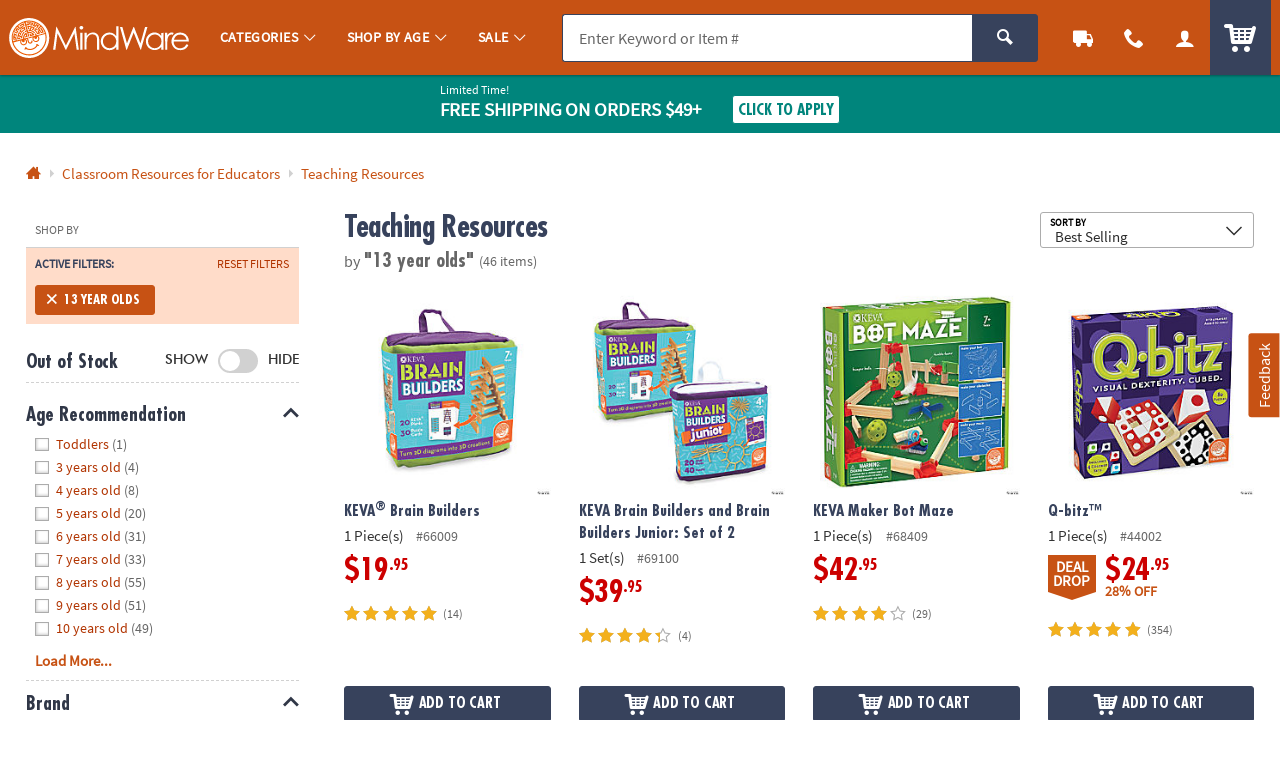

--- FILE ---
content_type: text/html;charset=UTF-8
request_url: https://www.mindware.orientaltrading.com/classroom-resources-for-educators/teaching-resources/13-year-olds-a1-553527+3041-1.fltr
body_size: 58623
content:




































<!-- default-responsive -->
<!doctype html>
<html class="no-js theme-mw" lang="en">
	<head>
        
            
                <link href="/assets/dist/fonts/source_sans/source-sans-pro-regular-webfont.ttf" rel="preload" as="font" type="font/ttf" crossorigin>
            
                <link href="/assets/dist/fonts/source_sans/source-sans-pro-bold-webfont.ttf" rel="preload" as="font" type="font/ttf" crossorigin>
            
                <link href="/assets/dist/fonts/roboto/robotocondensed-bold-webfont.woff2" rel="preload" as="font" type="font/woff2" crossorigin>
            
                <link href="/assets/dist/icons/icomoon/fonts/icomoon.woff2?rt1m6r" rel="preload" as="font" type="font/woff2" crossorigin>
            
                <link href="/assets/dist/icons/icomoon_mrkt/fonts/icomoon_mrkt.woff2?e5nue7" rel="preload" as="font" type="font/woff2" crossorigin>
            
                <link href="/assets/dist/fonts/futura_condensed/Futura-CondensedBold.woff2" rel="preload" as="font" type="font/woff2" crossorigin>
            
                <link href="/assets/dist/fonts/century_gothic/century_gothic_regular.woff2" rel="preload" as="font" type="font/woff2" crossorigin>
            
                <link href="/assets/dist/fonts/futura/futura_medium.woff2" rel="preload" as="font" type="font/woff2" crossorigin>
            
        
		
		<meta http-equiv="X-UA-Compatible" content="IE=edge,chrome=1">
		<meta http-equiv="Content-Type" content="text/html; charset=UTF-8" />
		 
			
			
				<meta name="viewport" content="width=1080">
			
		 
		


    <meta http-equiv="Cache-Control" content="no-cache" />
    <meta http-equiv="Pragma" content="no-cache" />
    <meta http-equiv="Expires" content="0" />
		<meta property="og:site_name" content="MindWare" />
		
		<meta charset="utf-8" />
		<link rel="apple-touch-icon" sizes="180x180" href="/assets/dist/img/meta/MW/apple-touch-icon.png" />
<link rel="icon" type="image/png" sizes="32x32" href="/assets/dist/img/meta/MW/favicon-32x32.png" />
<link rel="icon" type="image/png" sizes="16x16" href="/assets/dist/img/meta/MW/favicon-16x16.png" />
<link rel="mask-icon" href="/assets/dist/img/meta/MW/safari-pinned-tab.svg" color="#" />
<link rel="icon" href="/assets/dist/img/meta/MW/favicon.ico" />
<meta name="theme-color" content="#" />

			
				
					<link href="/assets/dist/fonts/source_sans/source-sans-pro-regular-webfont.ttf" rel="preload" as="font" type="font/ttf" crossorigin>
				
					<link href="/assets/dist/fonts/source_sans/source-sans-pro-bold-webfont.ttf" rel="preload" as="font" type="font/ttf" crossorigin>
				
					<link href="/assets/dist/fonts/roboto/robotocondensed-bold-webfont.woff2" rel="preload" as="font" type="font/woff2" crossorigin>
				
					<link href="/assets/dist/icons/icomoon/fonts/icomoon.woff2?rt1m6r" rel="preload" as="font" type="font/woff2" crossorigin>
				
					<link href="/assets/dist/icons/icomoon_mrkt/fonts/icomoon_mrkt.woff2?e5nue7" rel="preload" as="font" type="font/woff2" crossorigin>
				
					<link href="/assets/dist/fonts/futura_condensed/Futura-CondensedBold.woff2" rel="preload" as="font" type="font/woff2" crossorigin>
				
					<link href="/assets/dist/fonts/century_gothic/century_gothic_regular.woff2" rel="preload" as="font" type="font/woff2" crossorigin>
				
					<link href="/assets/dist/fonts/futura/futura_medium.woff2" rel="preload" as="font" type="font/woff2" crossorigin>
				
			
		



































<title>Save on 13 year olds, Teaching Resources | Mindware</title>

	<meta name="description" content="Find fun and bargain deals on 13 year olds, Teaching Resources at Mindware. 110% Lowest Price Guarantee."/>

<link rel="canonical" href="https://www.mindware.orientaltrading.com/classroom-resources-for-educators/teaching-resources/13-year-olds-a1-553527+3041-1.fltr" />	















































	
	
		<meta name="robots" content="index, follow">
	



		
		
		
		
		
		
<style type="text/css">
	
		
		
		
			/** COMPILED: Tue Jun 09 2020 11:47:38 GMT-0500 (Central Daylight Time) **/article,aside,details,figcaption,figure,footer,header,hgroup,nav,section{display:block}audio,canvas,video{display:inline-block}[hidden],audio:not([controls]){display:none}html{font-size:100%;overflow-y:scroll;-webkit-text-size-adjust:100%;-ms-text-size-adjust:100%;text-rendering:auto;-webkit-font-smoothing:antialiased;-moz-osx-font-smoothing:grayscale}body{margin:0;line-height:1.4;font-size:1em}::-moz-selection{text-shadow:none}::selection{text-shadow:none}a{text-decoration:none}a:hover{text-decoration:underline}a:focus{outline:thin dotted}a:active,a:hover{outline:0}abbr[title]{border-bottom:1px dotted}b,strong{font-weight:700}blockquote{margin:1em 40px}dfn{font-style:italic}hr{display:block;height:1px;border:0;margin:1em 0;padding:0}ins{background:#ff9;text-decoration:none}mark{background:#ff0;font-style:italic;font-weight:700}code,kbd,pre,samp{font-family:monospace,serif;_font-family:courier new,monospace;font-size:1em}pre{white-space:pre;white-space:pre-wrap;word-wrap:break-word}q{quotes:none}q:after,q:before{content:"";content:none}small{font-size:85%}sub,sup{font-size:75%;line-height:0;position:relative;vertical-align:baseline}sup{top:-.5em}sub{bottom:-.25em}ol,ul{margin:0;padding:0;list-style:none}dd{margin:0 0 0 40px}nav ol,nav ul{list-style:none;list-style-image:none;margin:0;padding:0}img{border:0;-ms-interpolation-mode:bicubic;vertical-align:middle}svg:not(:root){overflow:hidden}figure,form{margin:0}fieldset{margin:0}fieldset,legend{border:0;padding:0}button,input,select,textarea{font-size:100%;margin:0;vertical-align:baseline}button,input{line-height:normal}button,input[type=button],input[type=reset],input[type=submit]{cursor:pointer;-webkit-appearance:button}input[type=checkbox],input[type=radio]{-webkit-box-sizing:border-box;box-sizing:border-box;padding:0}input[type=search]{-webkit-appearance:textfield;-webkit-box-sizing:content-box;box-sizing:content-box}input[type=search]::-webkit-search-decoration{-webkit-appearance:none}button::-moz-focus-inner,input::-moz-focus-inner{border:0;padding:0}textarea{overflow:auto;vertical-align:top;resize:vertical}input:invalid,textarea:invalid{background-color:#f0dddd;color:#000}table{border-collapse:collapse;border-spacing:0}td{vertical-align:top}.ir{display:block;border:0;text-indent:-999em;overflow:hidden;background-color:transparent;background-repeat:no-repeat;text-align:left;direction:ltr}.ir br{display:none}.hidden{display:none!important;visibility:hidden}.visuallyhidden{position:absolute!important;clip:rect(1px 1px 1px 1px);clip:rect(1px,1px,1px,1px);padding:0!important;border:0!important;height:1px!important;width:1px!important;overflow:hidden}.visuallyhidden.focusable:active,.visuallyhidden.focusable:focus{clip:auto;height:auto;margin:0;overflow:visible;position:static;width:auto}.invisible{visibility:hidden}.clearfix:after,.clearfix:before{content:"";display:table}.clearfix:after{clear:both}.content #pdp_ratings ul li:after,.content #pdp_ratings ul li:before{display:none}.results-badge{position:absolute;pointer-events:none;z-index:2;top:0;left:0}.results-badge div{display:inline-block;padding:4px 14px;color:#fff;font-size:14.4px;font-size:.9rem}.results-badge .badge_oos{background-color:rgba(69,69,69,.65)}.results-badge.results-badge_banner{top:-3px;left:-4px}.results-badge.results-badge_banner div:after{content:"";position:absolute;left:0;bottom:-10px;width:0;height:0;border-top:10px solid;border-left:5px solid transparent}.results-badge.results-badge_full{width:100%;top:72px}.results-badge.results-badge_full div{width:100%}.sb-seo-intro{line-height:1.4;padding-bottom:5px;padding-left:12px;margin:0}.footer-seo-cartridge{clear:both;font-size:11px;font-size:.6875rem;padding:1rem 0;line-height:1.5}.footer-seo-cartridge h2{font-weight:700;margin-bottom:5px;letter-spacing:0}.footer-seo-cartridge a,.footer-seo-cartridge a:hover{font-weight:400}.footer-seo-cartridge .seo-links ul{width:25%;padding:0 1rem 2.25rem 0;margin:0;float:left}.footer-seo-cartridge .seo-links ul li{list-style-type:none}.footer-seo-cartridge .seo-links ul h3{font-size:20px;font-size:1.25rem;margin-bottom:.5rem}.footer-seo-title{font-size:1.1em;padding-bottom:1px}.page-landing header{margin:0}.page-landing h1{clear:both}.page-landing .module-wrapper{overflow:hidden}.page-landing .main-wrapper .bg-image_otc{background-image:url("data:image/svg+xml;charset%3DUS-ASCII,%3Csvg%20xmlns%3D%22http%3A%2F%2Fwww.w3.org%2F2000%2Fsvg%22%20width%3D%22272%22%20height%3D%2257%22%3E%3Cpath%20fill%3D%22%230093CD%22%20d%3D%22M23.09%2035.11l-2.57-4.83c-1.55-2.91-2.7-4.9-3.45-5.99-.76-1.09-1.76-1.93-3.02-2.53s-2.62-.82-4.09-.67c-1.46.14-2.95.61-4.46%201.41-1.59.85-2.85%201.85-3.77%203.01S.26%2027.92.07%2029.28c-.18%201.35-.02%202.65.47%203.91.5%201.24%201.5%203.28%203%206.12l2.57%204.83c1.54%202.91%202.7%204.9%203.45%205.99.76%201.09%201.77%201.93%203.02%202.53%201.26.6%202.62.83%204.08.69%201.47-.15%202.96-.63%204.47-1.44%201.59-.85%202.85-1.85%203.77-3.01s1.47-2.41%201.64-3.76c.19-1.35.04-2.65-.46-3.89-.48-1.25-1.48-3.3-2.99-6.14zm-4.51%2012.04c-.49.26-.9.23-1.25-.07-.33-.31-.93-1.29-1.81-2.93l-7-13.18c-.77-1.45-1.14-2.38-1.09-2.77.05-.41.26-.72.65-.93.45-.24.85-.21%201.18.08.34.28.86%201.08%201.56%202.39l6.9%2012.97c.88%201.66%201.37%202.75%201.47%203.27.09.52-.11.91-.61%201.17zM33.41%2034.6l3.71%209.66-7.45%202.86-9.39-24.46%207.45-2.86.94%203.32c.2-2.71%201.3-4.53%203.3-5.45l3.31%208.61c-1.36.52-2.3%201.09-2.79%201.71-.5.61-.69%201.28-.59%202%20.1.7.6%202.24%201.51%204.61zm9.51-19.17l6.78%2025.31-7.93%202.13-6.78-25.31%207.93-2.13zm-8.34.58l-1.08-4.03%207.94-2.12%201.08%204.02-7.94%202.13zm32.33%2011.96l-.37-1.9-7.42%201.44.66%203.39c.25%201.28.31%202.16.19%202.66-.11.48-.46.77-1.05.89-.48.09-.83-.01-1.07-.31-.23-.3-.46-1.04-.69-2.2l-1.08-5.56%2010.14-1.97-.66-3.41c-.49-2.49-1.15-4.37-2-5.63-.84-1.27-2.05-2.18-3.65-2.73-1.58-.56-3.48-.63-5.67-.2-1.8.35-3.32%201.01-4.56%201.97-1.25.95-2.05%202.14-2.4%203.57-.36%201.41-.32%203.24.12%205.49l1.46%207.5c.37%201.91.79%203.35%201.26%204.3.46.94%201.13%201.77%201.99%202.47.87.69%201.99%201.15%203.35%201.38%201.36.23%202.87.19%204.52-.13%201.71-.33%203.07-.85%204.11-1.54a7.018%207.018%200%200%200%202.39-2.74c.55-1.11.84-2.11.86-3%20.01-.91-.12-2.16-.43-3.74zm-11.65-5.79l-.36-1.88c-.28-1.45-.39-2.34-.32-2.69.06-.36.37-.59.91-.7.44-.08.77.05.98.41.22.36.46%201.2.71%202.54l.37%201.88-2.29.44zm33.36%2011.76l-7.9%201.11-2.52-17.97c-.25-1.78-.46-2.87-.64-3.24-.17-.38-.52-.52-1.06-.45-.56.08-.88.36-.96.83-.08.46.02%201.67.29%203.63l2.47%2017.54-7.9%201.11-3.65-25.95%208.04-1.13.2%202.4c.44-1.03%201.04-1.84%201.79-2.42.77-.6%201.69-.97%202.77-1.13%201.36-.19%202.51-.02%203.46.49.95.52%201.62%201.25%202%202.19.38.93.73%202.53%201.05%204.79l2.56%2018.2zm9.63-.58c-1.81.16-3.11.2-3.89.12-.79-.09-1.5-.38-2.14-.86-.64-.5-1.06-1.09-1.27-1.77-.21-.69-.42-2.34-.65-4.94l-1.16-13.26-1.71.15-.36-4.13%201.71-.15-.36-4.11%207.97-.7.36%204.11%202.14-.19.36%204.13-2.14.19%201.22%2013.97c.15%201.72.32%202.67.51%202.85.2.18.95.22%202.25.1l.37%204.21-3.21.28zm13.55-3.2l.12%202.33%207.75-.4-.69-13.13c-.23-4.32-.51-7.17-.86-8.54-.35-1.38-1.23-2.51-2.65-3.38-1.42-.89-3.47-1.26-6.17-1.12-2.25.12-4.05.63-5.42%201.55-1.36.92-2.25%201.94-2.67%203.07-.4%201.12-.55%202.68-.45%204.71l.09%201.76%207.47-.39-.14-2.74c-.08-1.46-.06-2.36.06-2.71.11-.36.44-.56.98-.58.47-.02.82.17%201.04.58.23.4.38%201.28.46%202.65.06%201.09%200%201.82-.16%202.19-.17.36-1.53%201.13-4.09%202.29-2.4%201.07-3.88%201.98-4.47%202.73-.58.74-.82%202.09-.72%204.05l.11%202.15c.14%202.64.81%204.33%202.01%205.05%201.21.71%202.51%201.04%203.91.96%201.06-.06%201.97-.33%202.7-.83.76-.55%201.36-1.29%201.79-2.25zm-2.61-2.29c-.19-.39-.32-1.25-.39-2.61-.06-1.18-.01-2.1.15-2.74.18-.64.88-1.46%202.11-2.46l.28%205.38c.07%201.32.03%202.14-.11%202.46-.13.31-.44.48-.94.51-.53.02-.89-.16-1.1-.54zm12.43%204.27L121.06.18l8.21-.14.56%2031.96-8.21.14zm23.22-25.57l-4.91-.17.22-6.4%2018.15.63-.22%206.39-4.93-.17-.89%2025.55-8.31-.29.89-25.54zm27.08%209.53c-1.46-.1-2.54.02-3.25.37s-1.17.87-1.38%201.57c-.21.69-.4%202.3-.58%204.83L166%2033.18l-7.96-.55%201.83-26.14%207.96.56-.56%203.4c1.33-2.37%203.09-3.56%205.29-3.55l-.64%209.2zm8.83-.54c.15-1.45.31-2.34.48-2.67.17-.34.52-.48%201.06-.42.47.05.78.29.94.73.17.43.18%201.32.03%202.68-.11%201.09-.28%201.8-.5%202.13-.22.33-1.69.88-4.4%201.62-2.54.69-4.15%201.35-4.84%201.99s-1.14%201.94-1.34%203.89l-.22%202.14c-.28%202.63.12%204.4%201.19%205.31%201.08.89%202.32%201.42%203.71%201.56%201.06.11%201.99-.02%202.8-.4.82-.39%201.52-1.03%202.1-1.9l-.24%202.32%207.72.81%201.37-13.08c.45-4.31.61-7.16.48-8.57-.13-1.42-.82-2.67-2.09-3.75-1.26-1.1-3.23-1.79-5.92-2.07-2.24-.23-4.1-.01-5.59.68-1.49.69-2.53%201.56-3.11%202.61-.57%201.04-.96%202.57-1.18%204.58l-.18%201.75%207.44.78.29-2.72zm1.29%2011.93c-.14%201.31-.3%202.11-.49%202.41-.18.29-.51.4-1.01.35-.52-.06-.86-.29-1-.7-.13-.41-.13-1.29.02-2.64.12-1.18.32-2.07.58-2.68.27-.61%201.1-1.31%202.46-2.1l-.56%205.36zm19.14%209.8l7.88%201.25%205-31.57-7.88-1.25-1.16%207.33a6.694%206.694%200%200%200-1.97-1.93c-.75-.48-1.61-.79-2.59-.95-1.26-.2-2.4-.05-3.41.44-1.01.48-1.71%201.11-2.1%201.91-.38.79-.72%202.18-1.04%204.17l-1.92%2012.11c-.3%201.91-.4%203.31-.28%204.19.13.88.59%201.73%201.38%202.52.79.78%201.8%201.27%203.03%201.46.91.14%201.81.09%202.71-.17.89-.26%201.78-.72%202.66-1.38l-.31%201.87zm-.62-4.32c-.44-.07-.71-.28-.82-.63-.1-.36-.07-1.07.1-2.12l2.01-12.68c.16-1.01.34-1.65.54-1.92.21-.27.56-.37%201.03-.3.48.08.77.29.88.64.12.35.1%201-.05%201.95l-1.9%2011.97c-.23%201.44-.46%202.34-.69%202.69-.22.35-.59.48-1.1.4zm24.72-18.95l-8-1.85.94-4.06%208%201.85-.94%204.06zm-.36%201.56l-5.89%2025.53-8-1.85%205.89-25.53%208%201.85zm19.59%2014.34l-5.98%2017.36-7.54-2.6%205.91-17.16c.59-1.7.89-2.76.91-3.18.01-.41-.23-.71-.74-.88-.54-.18-.94-.08-1.23.31-.28.38-.75%201.5-1.39%203.37l-5.77%2016.75-7.54-2.6%208.53-24.77%207.67%202.64-.91%202.23c.86-.72%201.76-1.17%202.7-1.35.96-.19%201.95-.1%202.98.26%201.29.44%202.25%201.12%202.86%202.01s.87%201.85.79%202.86c-.09%201-.5%202.58-1.25%204.75zm15.77-1.8l-1.35%201.55c-.24-1.01-.65-1.88-1.24-2.6-.57-.71-1.31-1.28-2.22-1.7-1.66-.77-3.13-.85-4.4-.23-1.27.61-2.43%202.05-3.47%204.31l-4%208.64c-.73%201.58-1.14%202.87-1.22%203.87-.08.99.17%201.95.76%202.86.6.92%201.56%201.68%202.86%202.28.75.35%201.53.54%202.35.57.83.03%201.68-.09%202.56-.36l-.83%201.79c-.47%201.03-.88%201.66-1.2%201.9-.33.24-.77.23-1.32-.02-.76-.35-.91-1.05-.42-2.11l-7.03-3.25c-1.01%202.32-1%204.18.04%205.61%201.03%201.44%202.7%202.69%205.01%203.76%201.87.87%203.53%201.37%204.95%201.51%201.44.16%202.69-.01%203.76-.5%201.07-.48%201.82-1.05%202.26-1.72.45-.67%201.26-2.25%202.4-4.72l8.48-18.31-6.73-3.13zm-3.44%206.07l-3.41%207.37c-.63%201.35-1.1%202.18-1.42%202.5-.32.31-.72.36-1.2.14-.42-.19-.62-.48-.61-.85.02-.39.27-1.11.76-2.17l3.7-7.99c.46-1%20.86-1.64%201.18-1.89.34-.26.72-.3%201.14-.11.43.2.63.48.61.83.01.36-.25%201.08-.75%202.17zm13.5%202.46c-.55.12-1.07.02-1.55-.28-.5-.32-.81-.75-.93-1.31-.13-.56-.03-1.08.28-1.58.33-.51.78-.83%201.37-.94.55-.1%201.05-.01%201.52.29.49.31.79.74.92%201.31.13.56.04%201.09-.27%201.58-.32.49-.77.8-1.34.93zm-.83-3.74c-.46.11-.82.36-1.07.76-.26.41-.33.85-.23%201.32.1.47.36.83.76%201.08.4.25.84.33%201.3.22.47-.11.83-.37%201.09-.77.25-.39.32-.83.22-1.29-.1-.48-.35-.84-.75-1.09-.41-.27-.85-.34-1.32-.23zm-1%202.18l1.24-1.96c.12.08.3.19.55.35.24.15.37.24.4.26.15.11.26.22.32.35.12.21.1.42-.03.63-.11.17-.23.26-.36.27a.705.705%200%200%201-.42-.08c.11.1.18.2.21.29.05.17.02.35-.11.55l-.11.18-.03.06c-.01.02-.02.04-.02.07l-.02.07-.49-.31c.02-.07.07-.17.14-.29.07-.12.11-.21.12-.26.02-.08%200-.16-.05-.23a.584.584%200%200%200-.16-.14l-.11-.08-.11-.07-.44.69-.52-.35zm1.93-.98a.937.937%200%200%200-.27-.23l-.13-.08-.36.57.2.12c.12.08.23.11.33.1.1-.01.18-.06.25-.17.06-.1.06-.21-.02-.31zM49.25%2045.52h1.72l2.66%205.22h.02v-5.22h1.34v6.98h-1.71l-2.67-5.22h-.02v5.22h-1.34v-6.98zm9.54%201.71c1.53%200%202.7%201.03%202.7%202.73%200%201.48-.99%202.66-2.7%202.66-1.7%200-2.69-1.18-2.69-2.66%200-1.7%201.17-2.73%202.69-2.73zm0%204.35c1.03%200%201.3-.92%201.3-1.78%200-.79-.42-1.53-1.3-1.53-.87%200-1.29.76-1.29%201.53%200%20.85.27%201.78%201.29%201.78zM62.5%2045h1.34v3.01h.02c.37-.49.84-.78%201.54-.78%201.58%200%202.16%201.26%202.16%202.68%200%201.41-.58%202.71-2.16%202.71-.57%200-1.19-.2-1.58-.75h-.02v.63h-1.3V45zm2.53%206.58c.88%200%201.13-.96%201.13-1.67%200-.69-.24-1.64-1.11-1.64-.86%200-1.2.92-1.2%201.64%200%20.73.29%201.67%201.18%201.67zm6.04-4.35c1.53%200%202.7%201.03%202.7%202.73%200%201.48-.99%202.66-2.7%202.66-1.7%200-2.69-1.18-2.69-2.66%200-1.7%201.17-2.73%202.69-2.73zm0%204.35c1.03%200%201.3-.92%201.3-1.78%200-.79-.42-1.53-1.3-1.53-.87%200-1.29.76-1.29%201.53%200%20.85.27%201.78%201.29%201.78zm7.29.34h-.02c-.4.5-.95.7-1.58.7-1.58%200-2.16-1.3-2.16-2.71%200-1.42.58-2.68%202.16-2.68.67%200%201.14.23%201.54.72h.02V45h1.34v7.5h-1.3v-.58zm-1.23-.34c.89%200%201.18-.94%201.18-1.67%200-.72-.34-1.64-1.2-1.64-.87%200-1.11.95-1.11%201.64%200%20.71.25%201.67%201.13%201.67zm6.05-.47h.02l1.24-3.76h1.36l-1.93%205.11c-.43%201.14-.74%202.26-2.14%202.26-.32%200-.64-.05-.95-.14l.09-.99c.17.06.36.09.69.09.54%200%20.87-.37.87-.92l-1.97-5.41h1.48l1.24%203.76zm7.98-5.59h1.91c2.14%200%204.03.72%204.03%203.49s-1.89%203.49-4.03%203.49h-1.91v-6.98zm1.4%205.88h.78c1.17%200%202.3-.87%202.3-2.39s-1.13-2.39-2.3-2.39h-.78v4.78zm9.88.81c-.49.27-1.05.41-1.77.41-1.7%200-2.69-.98-2.69-2.67%200-1.49.79-2.72%202.39-2.72%201.91%200%202.45%201.31%202.45%203.11h-3.56c.06.83.64%201.3%201.47%201.3.65%200%201.21-.24%201.71-.52v1.09zm-.9-2.79c-.04-.65-.34-1.21-1.09-1.21s-1.13.52-1.19%201.21h2.28zm2.52-4.42h1.34v7.5h-1.34V45zm2.98.05h1.34v1.28h-1.34v-1.28zm0%202.3h1.34v5.15h-1.34v-5.15zm2.42%200h1.44l1.28%203.75h.02l1.24-3.75h1.34l-1.9%205.15h-1.51l-1.91-5.15zm10.18%204.86c-.49.27-1.05.41-1.77.41-1.7%200-2.69-.98-2.69-2.67%200-1.49.79-2.72%202.39-2.72%201.91%200%202.45%201.31%202.45%203.11h-3.56c.06.83.64%201.3%201.47%201.3.65%200%201.21-.24%201.71-.52v1.09zm-.9-2.79c-.04-.65-.34-1.21-1.09-1.21s-1.13.52-1.19%201.21h2.28zm2.41-2.07h1.19v1.17h.02c.06-.48.61-1.29%201.41-1.29.13%200%20.27%200%20.41.04v1.35c-.12-.07-.36-.11-.6-.11-1.09%200-1.09%201.36-1.09%202.1v1.89h-1.34v-5.15zm7.12%201.08c-.41-.14-.71-.22-1.2-.22-.36%200-.79.13-.79.57%200%20.82%202.33.3%202.33%202.16%200%201.2-1.07%201.68-2.16%201.68-.51%200-1.03-.09-1.52-.22l.08-1.1c.42.21.86.34%201.32.34.34%200%20.88-.13.88-.63%200-1.01-2.33-.32-2.33-2.18%200-1.11.97-1.6%202.02-1.6.63%200%201.04.1%201.46.19l-.09%201.01zm5.21-2.91h2.24l1.66%205.29h.02l1.66-5.29h2.24v6.98h-1.34v-5.76h-.02l-1.88%205.76h-1.34l-1.88-5.76-.02.02v5.74h-1.34v-6.98zm11.74%201.71c1.53%200%202.7%201.03%202.7%202.73%200%201.48-.99%202.66-2.7%202.66-1.7%200-2.69-1.18-2.69-2.66%200-1.7%201.17-2.73%202.69-2.73zm0%204.35c1.03%200%201.3-.92%201.3-1.78%200-.79-.42-1.53-1.3-1.53-.87%200-1.29.76-1.29%201.53%200%20.85.27%201.78%201.29%201.78zm3.69-4.23h1.19v1.17h.02c.06-.48.61-1.29%201.41-1.29.13%200%20.27%200%20.41.04v1.35c-.12-.07-.36-.11-.6-.11-1.09%200-1.09%201.36-1.09%202.1v1.89h-1.34v-5.15zm8.01%204.86c-.49.27-1.05.41-1.77.41-1.7%200-2.69-.98-2.69-2.67%200-1.49.79-2.72%202.39-2.72%201.91%200%202.45%201.31%202.45%203.11h-3.56c.06.83.64%201.3%201.47%201.3.65%200%201.21-.24%201.71-.52v1.09zm-.9-2.79c-.04-.65-.34-1.21-1.09-1.21s-1.13.52-1.19%201.21h2.28zm6-3.9h3.88v1.1h-2.48v1.72h2.36v1.1h-2.36v3.06h-1.4v-6.98zm9.81%206.98h-1.27v-.7h-.02c-.41.5-.99.82-1.69.82-1.22%200-1.75-.86-1.75-2.02v-3.25h1.34v2.75c0%20.63.01%201.48.87%201.48.97%200%201.18-1.05%201.18-1.71v-2.52h1.34v5.15zm1.45-5.15h1.27v.7h.02c.42-.59.99-.82%201.69-.82%201.22%200%201.75.86%201.75%202.02v3.25h-1.34v-2.75c0-.63-.01-1.48-.87-1.48-.97%200-1.18%201.05-1.18%201.71v2.52h-1.34v-5.15zm9.97.98h-.99v-.98h.99v-.72c0-1.03.58-1.75%201.64-1.75.34%200%20.72.05.98.11l-.11%201.11c-.12-.07-.29-.18-.58-.18-.45%200-.59.39-.59.79v.64h1.17v.98h-1.17v4.17h-1.34v-4.17zm5.71-1.1c1.53%200%202.7%201.03%202.7%202.73%200%201.48-.99%202.66-2.7%202.66-1.7%200-2.69-1.18-2.69-2.66%200-1.7%201.17-2.73%202.69-2.73zm0%204.35c1.03%200%201.3-.92%201.3-1.78%200-.79-.42-1.53-1.3-1.53-.87%200-1.29.76-1.29%201.53%200%20.85.27%201.78%201.29%201.78zm3.72-4.23h1.19v1.17h.02c.06-.48.61-1.29%201.41-1.29.13%200%20.27%200%20.41.04v1.35c-.12-.07-.36-.11-.6-.11-1.09%200-1.09%201.36-1.09%202.1v1.89h-1.34v-5.15zm7.74-1.83h1.4v5.88h2.71v1.1h-4.11v-6.98zm9.02%206.69c-.49.27-1.05.41-1.77.41-1.7%200-2.69-.98-2.69-2.67%200-1.49.79-2.72%202.39-2.72%201.91%200%202.45%201.31%202.45%203.11h-3.56c.06.83.64%201.3%201.47%201.3.65%200%201.21-.24%201.71-.52v1.09zm-.9-2.79c-.04-.65-.34-1.21-1.09-1.21s-1.13.52-1.19%201.21h2.28zm5.59-.99c-.41-.14-.71-.22-1.2-.22-.36%200-.79.13-.79.57%200%20.82%202.33.3%202.33%202.16%200%201.2-1.07%201.68-2.16%201.68-.51%200-1.03-.09-1.52-.22l.08-1.1c.42.21.86.34%201.32.34.34%200%20.88-.13.88-.63%200-1.01-2.33-.32-2.33-2.18%200-1.11.97-1.6%202.02-1.6.63%200%201.04.1%201.46.19l-.09%201.01zm4.64%200c-.41-.14-.71-.22-1.2-.22-.36%200-.79.13-.79.57%200%20.82%202.33.3%202.33%202.16%200%201.2-1.07%201.68-2.16%201.68-.51%200-1.03-.09-1.52-.22l.08-1.1c.42.21.86.34%201.32.34.34%200%20.88-.13.88-.63%200-1.01-2.33-.32-2.33-2.18%200-1.11.97-1.6%202.02-1.6.63%200%201.04.1%201.46.19l-.09%201.01zm1.81-2.91h1.54l-.21%204.61h-1.14l-.19-4.61zm.07%205.58h1.4v1.4h-1.4v-1.4z%22%2F%3E%3C%2Fsvg%3E");background-repeat:no-repeat}.page-landing .main-wrapper .bg-image_otc span{padding-top:20.955882352941%}.page-landing .main-wrapper .bg-image_mw{background-image:url("data:image/svg+xml;charset%3DUS-ASCII,%3Csvg%20xmlns%3D%22http%3A%2F%2Fwww.w3.org%2F2000%2Fsvg%22%20width%3D%22258%22%20height%3D%2254%22%3E%3Cpath%20d%3D%22M18.61%202.154C5.221%205.742-2.726%2019.506.861%2032.897c3.587%2013.391%2017.352%2021.337%2030.74%2017.75%2013.39-3.589%2021.341-17.351%2017.753-30.743C45.765%206.514%2031.999-1.433%2018.61%202.154zm12.579%2046.948C18.788%2052.426%206.048%2045.18%202.52%2032.896l10.05-2.694a4.886%204.886%200%200%200-.161%203.03%204.918%204.918%200%201%200%209.502-2.545%204.89%204.89%200%200%200-1.656-2.545l1.668-.446%201.197%204.467s.838%203.123%204.233%202.212c3.397-.91%202.243-4.535%202.243-4.535l-1.544.415s.442%202.198-1.102%202.611c-1.543.414-2.32-1.254-2.32-1.254l-1.543-5.763-4.934%201.322c-.13-.737-.304-2.426.479-3.987.766-1.53%201.438-1.954%201.438-1.954l.67%202.319-1.141.306s-.296.372-.413.845c-.117.474-.04.941-.04.941l3.611-.967-1.654-6.175s-2.486.964-3.897%203.936c-.978%202.065-.778%204.285-.644%205.161L7.52%2030.023c-.117-.404-.37-1.341-.406-1.89a46.583%2046.583%200%200%201-.083-2.331l-2.692-.894s-.016-.8.016-1.231c.028-.43.282-1.498.282-1.498l1.121.338-.256%201.784%201.487.435.603-3.055-4.04-1.908s-.743%201.622-1.022%204.784c-.281%203.165.505%205.553.505%205.553l1.603-.43s-.134-1.238-.255-1.501c-.122-.262-.069-1.353-.069-1.353l1.05.258s.046.723.028%201.02c-.014.239.316%201.766.449%202.368l-3.688.988a23.424%2023.424%200%200%201%20.969-13.38l4.782%202.574s.502-1.421.796-1.977c.292-.557.928-1.61.928-1.61l-2.207-1.751.664-.951s2.068%201.643%202.17%201.615c.102-.027.926-1.207.926-1.207l-3.365-2.955s-.591.673-1.431%201.925c-.576.863-1.179%202.044-1.179%202.044l2.334%201.581-.51.986-3.232-1.868a23.718%2023.718%200%200%201%204.236-6.243l3.816%203.73%201.952-1.773%201.847%201.822s.742-.529%201.126-.744c.384-.211.989-.558.989-.558l.336%201.12s-1.388.852-2.197%201.546c-.806.694-1.778%201.726-1.778%201.726l-.91-.783%201.529-1.698-.989-.948s-.432.299-1.516%201.472c-.567.615-1.093%201.543-1.093%201.543l3.284%202.65s.986-1.662%202.519-2.809a20.763%2020.763%200%200%201%203.164-1.913l-1.094-4.083s-1.394.557-1.755.728c-.359.17-1.237.736-1.237.736l-.744-.866s1.166-.773%201.669-1.034c.582-.305%201.722-.721%201.722-.721l-1.113-4.148s-1.759.458-3.627%201.559c-1.715%201.011-2.998%202.125-2.998%202.125l1.014%201.31s1.668-1.408%202.321-1.762c.803-.435%202.211-1.072%202.211-1.072l.315%201.168s-1.462.721-2.606%201.396c-.56.331-2.259%201.857-2.259%201.857L9.3%209.003a23.29%2023.29%200%200%201%208.178-4.832c.377.239.668.514.53.406.373.293.654.804.654.804l2.652%209.892c-.338.108-.904.311-1.279.525-.807.462-1.394%201.013-1.394%201.013l.926%201.27s.783-.553%201.217-.766c.262-.13.69-.251.988-.325l.015.056%201.985%207.407%201.6-.427-1.295-4.894c.769-.128%202.401-.266%203.918.492%201.527.769%201.951%201.441%201.951%201.441l-2.318.668-.307-1.142s-.373-.291-.844-.411c-.473-.121-.944-.042-.944-.042l.967%203.612%206.176-1.651s-.962-2.487-3.937-3.899c-2.008-.953-4.165-.786-5.084-.656l-2.404-9.058c.441-.123%201.285-.344%201.794-.377%201.204-.079%202.327-.084%202.327-.084l.897-2.692s.799-.015%201.231.014c.428.033%201.497.285%201.497.285l-.338%201.12-1.784-.258-.435%201.491%203.057.604L31.4%204.547s-1.762-.461-4.924-.741c-3.163-.283-5.408.224-5.408.224l.43%201.601s.938-.1%201.499-.253c.278-.076%201.354-.069%201.354-.069l-.257%201.048s-.723.049-1.025.031c-.223-.013-1.608.282-2.262.426l-.473-1.78s-.062-.964.107-1.252c.075-.134.205-.31.34-.481a23.357%2023.357%200%200%201%2012.23.971l-2.488%204.63s1.42.502%201.976.792c.556.293%201.608.931%201.608.931l1.753-2.208.951.664s-1.643%202.067-1.615%202.17c.028.106%201.204.93%201.204.93l2.958-3.366s-.674-.594-1.927-1.433c-.859-.575-2.044-1.18-2.044-1.18l-1.581%202.334-.982-.509%201.798-3.111a23.644%2023.644%200%200%201%206.313%204.111l-3.732%203.818%201.773%201.954-1.82%201.848s.528.739.743%201.123l.559.989-1.122.338s-.848-1.391-1.544-2.197c-.694-.805-1.726-1.779-1.726-1.779l.785-.911%201.698%201.532.948-.989s-.302-.433-1.471-1.518c-.62-.567-1.547-1.093-1.547-1.093l-2.649%203.284s1.662.987%202.807%202.519c1.146%201.533%201.915%203.165%201.915%203.165l4.08-1.094s-.558-1.398-.728-1.756c-.168-.357-.733-1.235-.733-1.235l.865-.748s.772%201.165%201.035%201.67c.305.581.72%201.719.72%201.719l4.151-1.113s-.46-1.758-1.561-3.625a22.999%2022.999%200%200%200-2.124-2.998l-1.312%201.013s1.406%201.669%201.76%202.324c.435.802%201.074%202.212%201.074%202.212l-1.169.312s-.721-1.461-1.392-2.603c-.332-.563-1.858-2.259-1.858-2.259l2.844-2.662a23.398%2023.398%200%200%201%205.307%209.041l-11.575%203.101c-.099-.309-.322-.964-.558-1.379a8.27%208.27%200%200%200-1.013-1.397l-1.269.928s.553.784.768%201.217c.144.296.275.803.349%201.093l-10.171%202.724.418%201.421%205.739-1.538a4.9%204.9%200%200%200-.161%203.032%204.916%204.916%200%200%200%206.024%203.475%204.917%204.917%200%200%200%203.478-6.022%204.883%204.883%200%200%200-1.656-2.543l10.028-2.688c3.091%2012.404-4.323%2025.049-16.723%2028.37zM20.523%2031.06a3.48%203.48%200%200%201-2.461%204.264%203.478%203.478%200%200%201-4.264-2.462%203.468%203.468%200%200%201%20.738-3.187l.232-.062c-.14.384-.169.813-.056%201.237a2.08%202.08%200%200%200%202.544%201.471%202.077%202.077%200%200%200%20.801-3.59l.232-.062a3.472%203.472%200%200%201%202.234%202.391zm17.631-4.725a3.482%203.482%200%201%201-6.727%201.803%203.474%203.474%200%200%201%20.742-3.187l.231-.062c-.14.384-.169.812-.055%201.237a2.078%202.078%200%200%200%202.543%201.471%202.077%202.077%200%200%200%201.466-2.545%202.051%202.051%200%200%200-.667-1.043l.235-.063a3.477%203.477%200%200%201%202.232%202.389zm-23.275-5.453c-.975%201.988-1.148%202.989-1.148%202.989l-3.416-1.766s.002-.553.19-1.08c.161-.455.483-.939.483-.939l1.009.61-.372.944%201.322.677.999-2.03-3.478-2.562s-1.231%201.79-1.979%204.979c-.769%203.296-.217%205.904-.217%205.904l4.218-1.131-.088-1.554-1.535-.254-.14.847-1.049.207s-.133-.685-.075-1.377c.077-.939.261-1.356.261-1.356l3.691%201.694s-.127.769-.08.941c.046.171.079.567.079.567l1.611-.432s-.006-2.878.987-4.823c1.109-2.171%202.496-3.169%202.496-3.169l-1.092-1.326c.001%200-1.704%201.451-2.677%203.44zm18.856-2.331s-1.45-1.705-3.438-2.682c-1.989-.973-2.992-1.145-2.992-1.145l1.77-3.415s.552%200%201.08.188c.454.163.939.484.939.484l-.613%201.009-.946-.372-.675%201.323%202.035.999%202.56-3.481s-1.795-1.228-4.981-1.975c-3.296-.771-5.902-.218-5.902-.218l1.13%204.219%201.557-.086.249-1.538-.846-.142-.206-1.049s.684-.129%201.374-.073c.941.08%201.358.263%201.358.263l-1.692%203.688s-.769-.126-.942-.079c-.171.046-.566.079-.566.079l.431%201.611s2.877-.007%204.825.988c2.171%201.107%203.166%202.496%203.166%202.496l1.325-1.092zM20.471%2042.028l-1.03%201.234-1.604-.914s.622-.35%201.101-1.304c.498-.992.468-1.414.468-1.414l1.566-.674s.183.481.234.871c.039.291-.003.537-.003.537s2.737%202.571%207.619%201.264c5.28-1.414%206.835-5.286%206.835-5.286s-.258-.465-.343-.662c-.147-.344-.178-.797-.178-.797l1.651-.02s.392.852%201.041%201.135c.749.333%201.567.372%201.567.372l-.754%201.305s-.445.193-.844.078c-.397-.113-.824-.331-.824-.331s-1.54%204.054-7.886%205.755c-5.334%201.428-8.616-1.149-8.616-1.149zm25.255%204.06a2.5%202.5%200%200%201%202.516%202.488%202.516%202.516%200%200%201-2.493%202.535%202.51%202.51%200%201%201-.023-5.023m0%20.452c-1.106.012-1.995.944-1.994%202.076.014%201.126.911%202.04%202.018%202.035%201.107-.006%201.996-.939%201.992-2.071-.005-1.123-.913-2.041-2.016-2.04m-.942.598l1.107-.001c.665-.011%201.001.259.999.811.006.553-.328.778-.735.83l.843%201.277-.556.006-.843-1.263-.348-.001.003%201.272-.461.006-.009-2.937zm.462%201.244l.521-.011c.453.002.675-.129.675-.438%200-.272-.221-.386-.536-.388l-.667.013.007.824zm10.188-14.205l4.575-32.75.628.001%2013.238%2026.89L87.2%201.428l.513-.001%204.602%2032.75h-3.13l-3.217-23.436-11.689%2023.436h-.887L61.781%2010.591l-3.185%2023.586h-3.162zM96.048%200c.738%200%201.37.251%201.893.752.524.501.785%201.106.785%201.812%200%20.694-.262%201.291-.785%201.792a2.639%202.639%200%200%201-1.893.751c-.723%200-1.346-.25-1.87-.751-.523-.501-.785-1.099-.785-1.792%200-.707.262-1.311.785-1.812A2.613%202.613%200%200%201%2096.048%200zM94.52%209.99h3.08v24.187h-3.08V9.99zm5.935%200h3.08v4.341c1.254-1.662%202.641-2.9%204.162-3.717%201.521-.817%203.177-1.225%204.968-1.225%201.819%200%203.434.46%204.844%201.378a8.219%208.219%200%200%201%203.122%203.709c.672%201.555%201.008%203.976%201.008%207.263v12.439h-3.08V22.644c0-2.784-.115-4.643-.344-5.577-.359-1.6-1.056-2.804-2.09-3.611-1.034-.808-2.383-1.211-4.046-1.211-1.904%200-3.609.623-5.115%201.867-1.507%201.244-2.5%202.785-2.979%204.622-.3%201.2-.449%203.392-.449%206.577v8.867h-3.08V9.99zM149.109.601v33.576h-3.08v-4.163c-1.307%201.589-2.773%202.78-4.399%203.574-1.626.792-3.404%201.19-5.333%201.19-3.429%200-6.359-1.238-8.786-3.717-2.427-2.479-3.641-5.493-3.641-9.044%200-3.476%201.224-6.449%203.675-8.921%202.449-2.471%205.397-3.706%208.841-3.706%201.989%200%203.79.424%205.4%201.27%201.61.846%203.025%202.115%204.243%203.806V.601h3.08zm-12.496%2011.793c-1.731%200-3.329.425-4.793%201.275-1.465.85-2.63%202.043-3.496%203.581-.866%201.538-1.298%203.163-1.298%204.877%200%201.699.435%203.325%201.309%204.877.873%201.552%202.046%202.761%203.519%203.624a9.197%209.197%200%200%200%204.739%201.297c1.701%200%203.313-.428%204.838-1.285%201.523-.857%202.696-2.018%203.517-3.481.822-1.462%201.232-3.11%201.232-4.944%200-2.793-.921-5.128-2.764-7.004-1.843-1.878-4.111-2.817-6.803-2.817zm14.776-10.967l3.431.001%206.597%2023.585%209.296-23.585h.691l9.393%2023.585%206.704-23.585%203.399-.001-9.308%2032.75h-.613l-9.872-24.788-9.768%2024.788h-.786l-9.164-32.75zm62.476%208.563v24.187h-3.08v-4.163c-1.307%201.589-2.773%202.78-4.399%203.574-1.625.792-3.404%201.19-5.333%201.19-3.429%200-6.359-1.238-8.786-3.717-2.427-2.479-3.641-5.493-3.641-9.044%200-3.476%201.224-6.449%203.675-8.921%202.449-2.471%205.396-3.706%208.841-3.706%201.989%200%203.79.42%205.4%201.258%201.61.839%203.025%202.104%204.243%203.796V9.99h3.08zm-12.496%202.404c-1.731%200-3.328.425-4.793%201.275-1.465.85-2.63%202.043-3.496%203.581s-1.298%203.163-1.298%204.877c0%201.699.435%203.325%201.309%204.877.873%201.552%202.046%202.761%203.519%203.624a9.195%209.195%200%200%200%204.739%201.297c1.701%200%203.313-.428%204.838-1.285%201.523-.857%202.696-2.018%203.518-3.481.822-1.462%201.232-3.11%201.232-4.944%200-2.793-.921-5.128-2.764-7.004-1.844-1.878-4.112-2.817-6.804-2.817zm14.839-2.404h3.08v3.541c.968-1.395%201.989-2.434%203.064-3.117%201.074-.683%202.194-1.025%203.36-1.025.877%200%201.815.275%202.814.824l-1.625%202.604c-.669-.282-1.231-.424-1.687-.424-1.064%200-2.09.426-3.079%201.278-.988.852-1.739%202.175-2.256%203.968-.396%201.378-.593%204.164-.593%208.358v8.179h-3.08V9.99zm30.791%2016.225l2.627%201.38c-.864%201.67-1.863%203.018-2.994%204.042-1.132%201.026-2.405%201.805-3.82%202.339s-3.016.802-4.803.802c-3.962%200-7.061-1.29-9.294-3.872-2.235-2.582-3.351-5.5-3.351-8.756%200-3.062.946-5.792%202.84-8.19%202.399-3.047%205.611-4.571%209.637-4.571%204.143%200%207.453%201.568%209.928%204.703%201.758%202.215%202.653%204.979%202.683%208.292h-21.934c.059%202.791.964%205.08%202.714%206.864%201.749%201.784%203.909%202.676%206.482%202.676%201.241%200%202.448-.211%203.622-.634%201.174-.423%202.171-.985%202.994-1.684.821-.7%201.711-1.83%202.669-3.391zm-.003-6.535c-.419-1.658-1.028-2.983-1.829-3.976-.8-.992-1.858-1.791-3.174-2.399a9.79%209.79%200%200%200-4.149-.911c-2.392%200-4.448.763-6.168%202.287-1.256%201.111-2.205%202.778-2.848%204.999h18.168zm5.082%209.868a2.359%202.359%200%200%201%202.372%202.346%202.371%202.371%200%200%201-2.35%202.39%202.376%202.376%200%200%201-2.378-2.356%202.366%202.366%200%200%201%202.356-2.38m0%20.426c-1.043.012-1.88.89-1.88%201.958.013%201.062.858%201.923%201.902%201.919%201.043-.006%201.881-.886%201.878-1.953-.004-1.059-.86-1.924-1.9-1.924m-.888.564l1.045-.001c.627-.009.942.245.941.765.006.521-.309.733-.694.782l.796%201.204-.525.005-.795-1.19-.329-.001.002%201.199-.434.006-.007-2.769zm.435%201.173l.492-.009c.427.002.636-.122.636-.413%200-.256-.208-.364-.506-.367l-.628.013.006.776zM55.635%2051.108V40.855h.958v4.129c.397-.489.841-.856%201.332-1.099a3.598%203.598%200%200%201%201.617-.364c1.042%200%201.931.379%202.668%201.139.737.758%201.106%201.679%201.106%202.762%200%201.069-.372%201.982-1.116%202.739-.744.757-1.639%201.135-2.685%201.135-.6%200-1.143-.129-1.63-.386-.487-.258-.917-.646-1.292-1.162v1.36h-.958zm3.8-.732a2.833%202.833%200%200%200%202.511-1.483%203.011%203.011%200%200%200-.004-2.986%202.906%202.906%200%200%200-1.066-1.108%202.76%202.76%200%200%200-1.429-.396c-.515%200-1.005.131-1.469.396-.464.264-.82.62-1.069%201.067a3.05%203.05%200%200%200-.373%201.509c0%20.853.279%201.567.837%202.14.559.574%201.246.861%202.062.861zm5.268-6.667h.958v1.082c.291-.426.599-.745.922-.955.323-.21.66-.315%201.011-.315.264%200%20.546.083.847.251l-.496.798a1.34%201.34%200%200%200-.506-.129c-.319%200-.627.13-.923.391-.296.261-.522.665-.677%201.215-.118.421-.178%201.273-.178%202.557v2.503h-.958v-7.398zm11.577%200v7.399h-.958v-1.272c-.398.485-.844.85-1.339%201.094a3.617%203.617%200%200%201-1.623.366c-1.043%200-1.934-.379-2.673-1.139-.738-.758-1.107-1.682-1.107-2.769%200-1.065.373-1.975%201.118-2.732.745-.757%201.641-1.135%202.689-1.135.606%200%201.153.129%201.643.386.49.258.921.646%201.291%201.162v-1.36h.959zm-3.809.733a2.849%202.849%200%200%200-2.52%201.485%203.005%203.005%200%200%200%20.004%202.983c.265.474.621.844%201.069%201.108.447.264.927.397%201.44.397.517%200%201.007-.131%201.471-.393a2.747%202.747%200%200%200%201.069-1.064c.25-.447.374-.951.374-1.512%200-.853-.28-1.568-.84-2.142-.559-.576-1.248-.862-2.067-.862zm6.286-3.775c.215%200%20.4.078.553.232a.767.767%200%200%201%20.229.56.76.76%200%200%201-.229.553.748.748%200%200%201-.553.232.741.741%200%200%201-.547-.232.76.76%200%200%201-.229-.553c0-.218.076-.405.229-.56a.746.746%200%200%201%20.547-.232zm-.476%203.042h.958v7.399h-.958v-7.399zm2.939%200h.958v1.326c.381-.507.803-.887%201.265-1.137a3.115%203.115%200%200%201%201.51-.377%202.63%202.63%200%200%201%201.472.421c.428.282.745.66.949%201.135.204.477.306%201.217.306%202.223v3.807h-.958v-3.526c0-.851-.036-1.419-.108-1.704-.113-.489-.326-.857-.637-1.104-.312-.246-.719-.37-1.221-.37a2.34%202.34%200%200%200-1.543.57%202.67%202.67%200%200%200-.899%201.413c-.09.366-.136%201.036-.136%202.01v2.71h-.958v-7.397zm7.685.004l1.003-.003%202.549%205.699%202.489-5.699%201.001.003-4.413%2010.103h-1.002l1.428-3.27-3.055-6.833zm12.974-2.764h.958v2.761h1.502v.826h-1.502v6.572h-.958v-6.572h-1.296v-.826h1.296v-2.761zm7.022%202.572c1.143%200%202.09.412%202.841%201.237.683.752%201.024%201.642%201.024%202.67%200%201.033-.361%201.937-1.082%202.709-.722.772-1.649%201.158-2.783%201.158-1.138%200-2.068-.386-2.79-1.158-.721-.772-1.082-1.676-1.082-2.709a3.83%203.83%200%200%201%201.025-2.664c.751-.828%201.7-1.243%202.847-1.243zm-.003.939c-.791%200-1.471.292-2.039.876-.569.584-.853%201.29-.853%202.118%200%20.534.13%201.032.389%201.494.259.461.609.818%201.05%201.069.441.251.925.377%201.452.377.528%200%201.012-.126%201.453-.377a2.754%202.754%200%200%200%201.05-1.069c.259-.462.389-.96.389-1.494%200-.829-.285-1.534-.856-2.118-.57-.583-1.249-.876-2.035-.876zm4.122-.747l1.004-.003%202.549%205.699%202.489-5.699%201.001.003-4.413%2010.103h-1.002l1.428-3.27-3.056-6.833zm9.931-.192c-.587%200-1.073.185-1.457.556-.385.372-.577.838-.577%201.399%200%20.431.12.813.362%201.148.241.336.695.675%201.364%201.019.623.318%201.023.581%201.201.79.177.214.266.457.266.729%200%20.331-.135.62-.404.865s-.595.367-.978.367c-.547%200-1.063-.276-1.55-.826l-.599.681c.255.326.576.582.965.767.388.187.796.279%201.223.279.641%200%201.175-.211%201.602-.633.427-.421.642-.937.642-1.543%200-.431-.126-.818-.374-1.163-.253-.34-.735-.694-1.441-1.061-.581-.299-.961-.561-1.143-.783-.181-.218-.271-.447-.271-.688%200-.272.109-.511.33-.715a1.13%201.13%200%200%201%20.795-.306c.486%200%20.983.244%201.493.732l.613-.633c-.693-.653-1.38-.981-2.062-.981zm10.645-2.663v.916c-.346-.15-.643-.224-.891-.224a.851.851%200%200%200-.459.113c-.122.075-.198.162-.23.26s-.047.359-.047.782l-.001%201.005h1.534v.826h-1.534l-.006%206.572h-.958v-6.572h-.977v-.826h.977v-1.154c0-.53.049-.908.147-1.134.096-.226.262-.409.495-.546.232-.138.514-.207.844-.207.308-.002.677.061%201.106.189zm4.828%202.663c1.142%200%202.089.412%202.84%201.237a3.84%203.84%200%200%201%201.025%202.67c0%201.033-.362%201.937-1.083%202.709s-1.649%201.158-2.782%201.158c-1.139%200-2.069-.386-2.79-1.158-.722-.772-1.082-1.676-1.082-2.709%200-1.023.34-1.912%201.023-2.664.751-.828%201.701-1.243%202.849-1.243zm-.004.939c-.792%200-1.472.292-2.04.876-.568.584-.852%201.29-.852%202.118%200%20.534.129%201.032.389%201.494.259.461.609.818%201.05%201.069s.925.377%201.453.377c.527%200%201.011-.126%201.452-.377s.791-.608%201.05-1.069c.259-.462.39-.96.39-1.494%200-.829-.286-1.534-.857-2.118-.57-.583-1.248-.876-2.035-.876zm5.25-.751h.958v1.082c.291-.426.599-.745.921-.955.324-.21.661-.315%201.011-.315.264%200%20.547.083.847.251l-.496.798a1.344%201.344%200%200%200-.506-.129c-.319%200-.627.13-.923.391-.297.261-.522.665-.677%201.215-.119.421-.177%201.273-.177%202.557v2.503h-.958v-7.398zm8.382-2.854h.958v5.834l3.429-2.98h1.397l-4.064%203.53%204.309%203.868h-1.37l-3.701-3.323v3.323h-.958V40.855zm7.353-.188c.216%200%20.4.078.553.232.153.155.23.341.23.56a.764.764%200%200%201-.23.553.748.748%200%200%201-.553.232.743.743%200%200%201-.547-.232.76.76%200%200%201-.229-.553c0-.218.076-.405.229-.56a.746.746%200%200%201%20.547-.232zm-.475%203.042h.958v7.399h-.958v-7.399zm10.318-2.854v10.253h-.958v-1.272c-.399.485-.846.85-1.343%201.094a3.631%203.631%200%200%201-1.627.366c-1.046%200-1.94-.379-2.681-1.139-.741-.758-1.11-1.682-1.11-2.769%200-1.065.373-1.975%201.121-2.732.748-.757%201.647-1.135%202.697-1.135.607%200%201.156.129%201.648.387.492.259.923.647%201.295%201.164v-4.218h.958zm-3.818%203.587a2.856%202.856%200%200%200-2.528%201.485%202.996%202.996%200%200%200%20.003%202.983c.266.474.623.844%201.073%201.108.448.264.931.397%201.445.397.519%200%201.011-.131%201.475-.393a2.751%202.751%200%200%200%201.073-1.064c.25-.447.376-.951.376-1.512%200-.853-.282-1.568-.843-2.142-.562-.576-1.254-.862-2.074-.862zm9.696.062l-.611.633c-.509-.488-1.007-.732-1.493-.732-.31%200-.574.102-.795.306-.221.204-.331.442-.331.715%200%20.241.092.469.272.688.182.222.562.483%201.142.783.708.367%201.188.721%201.442%201.061.249.345.373.732.373%201.163%200%20.607-.214%201.122-.641%201.543-.427.421-.961.633-1.602.633a2.8%202.8%200%200%201-1.224-.279%202.658%202.658%200%200%201-.965-.767l.599-.681c.488.55%201.005.826%201.552.826.383%200%20.709-.122.978-.367s.403-.534.403-.865c0-.272-.088-.515-.265-.729-.177-.209-.577-.472-1.201-.79-.669-.344-1.123-.683-1.365-1.019a1.913%201.913%200%200%201-.362-1.148c0-.561.193-1.027.577-1.399.384-.371.87-.556%201.457-.556.682-.002%201.368.326%202.06.981zm9.039-.983c1.143%200%202.089.412%202.84%201.237a3.84%203.84%200%200%201%201.025%202.67c0%201.033-.36%201.937-1.082%202.709-.722.772-1.649%201.158-2.783%201.158-1.138%200-2.068-.386-2.79-1.158-.722-.772-1.082-1.676-1.082-2.709%200-1.023.342-1.912%201.025-2.664.751-.828%201.701-1.243%202.847-1.243zm-.003.939c-.791%200-1.471.292-2.04.876-.568.584-.852%201.29-.852%202.118%200%20.534.129%201.032.388%201.494a2.75%202.75%200%200%200%201.051%201.069c.441.251.926.377%201.453.377s1.012-.126%201.453-.377.791-.608%201.05-1.069c.259-.462.389-.96.389-1.494%200-.829-.285-1.534-.856-2.118-.572-.583-1.25-.876-2.036-.876zm8.667-3.602v.916c-.346-.15-.643-.224-.891-.224a.851.851%200%200%200-.459.113c-.122.075-.198.162-.23.26s-.047.359-.047.782l-.001%201.005h1.534v.826h-1.534l-.006%206.572h-.958v-6.572h-.976v-.826h.976v-1.154c0-.53.049-.908.147-1.134.096-.226.262-.409.495-.546.232-.138.514-.207.844-.207.308-.002.677.061%201.106.189zm12.548%202.851v7.399h-.958v-1.272c-.398.485-.844.85-1.339%201.094a3.613%203.613%200%200%201-1.622.366c-1.043%200-1.934-.379-2.674-1.139-.738-.758-1.107-1.682-1.107-2.769%200-1.065.372-1.975%201.117-2.732.745-.757%201.642-1.135%202.69-1.135.606%200%201.153.129%201.643.386.489.258.92.646%201.291%201.162v-1.36h.959zm-3.81.733a2.846%202.846%200%200%200-2.519%201.485%203.005%203.005%200%200%200%20.004%202.983c.265.474.621.844%201.069%201.108.447.264.927.397%201.44.397.516%200%201.007-.131%201.471-.393a2.754%202.754%200%200%200%201.069-1.064c.249-.447.374-.951.374-1.512%200-.853-.281-1.568-.84-2.142-.56-.576-1.249-.862-2.068-.862zm5.811-3.587h.958v10.253h-.958V40.855zm2.788%200h.958v10.253h-.958V40.855zm14.155%202.854v7.399h-.958v-1.272c-.398.485-.844.85-1.339%201.094a3.613%203.613%200%200%201-1.622.366c-1.043%200-1.934-.379-2.674-1.139-.738-.758-1.107-1.682-1.107-2.769%200-1.065.372-1.975%201.117-2.732.745-.757%201.642-1.135%202.69-1.135.606%200%201.153.129%201.643.386.489.258.92.646%201.291%201.162v-1.36h.959zm-3.81.733a2.846%202.846%200%200%200-2.519%201.485%203.005%203.005%200%200%200%20.004%202.983c.265.474.621.844%201.069%201.108.447.264.927.397%201.44.397.516%200%201.007-.131%201.471-.393a2.754%202.754%200%200%200%201.069-1.064c.249-.447.374-.951.374-1.512%200-.853-.281-1.568-.84-2.142-.56-.576-1.248-.862-2.068-.862zm12.327-.733h.958v5.893c0%201.038-.09%201.797-.272%202.277a2.957%202.957%200%200%201-1.297%201.57c-.615.366-1.356.55-2.221.55-.634%200-1.203-.09-1.708-.271-.505-.18-.915-.423-1.232-.725-.317-.304-.609-.748-.876-1.332h1.033c.281.491.642.854%201.086%201.092.444.236.994.354%201.65.354.648%200%201.194-.121%201.64-.36.446-.242.764-.543.954-.907.19-.365.285-.954.285-1.769V49.7a3.605%203.605%200%200%201-1.311%201.045%203.802%203.802%200%200%201-1.642.364c-.68%200-1.318-.169-1.915-.507a3.587%203.587%200%200%201-1.385-1.363%203.736%203.736%200%200%201-.488-1.883c0-.684.169-1.323.509-1.914a3.743%203.743%200%200%201%201.408-1.404%203.757%203.757%200%200%201%201.898-.516%203.53%203.53%200%200%201%201.545.343c.477.228.938.604%201.381%201.131v-1.287zm-2.799.733a2.96%202.96%200%200%200-1.493.392%202.82%202.82%200%200%200-1.081%201.083%202.97%202.97%200%200%200-.392%201.495c0%20.812.27%201.485.81%202.016.541.532%201.242.797%202.102.797.868%200%201.568-.263%202.097-.79.528-.527.793-1.219.793-2.079%200-.559-.122-1.056-.365-1.495-.243-.438-.588-.784-1.034-1.039s-.924-.38-1.437-.38zm12.043%204.206l.803.421c-.264.518-.569.935-.916%201.252-.346.318-.736.56-1.168.725a4.103%204.103%200%200%201-1.469.249c-1.211%200-2.158-.396-2.841-1.185-.683-.791-1.023-1.684-1.023-2.682%200-.938.289-1.773.867-2.507.732-.933%201.714-1.4%202.942-1.4%201.265%200%202.276.478%203.032%201.434.537.675.811%201.518.82%202.528h-6.685c.018.857.293%201.56.827%202.108s1.192.822%201.978.822c.378%200%20.746-.066%201.104-.196a2.91%202.91%200%200%200%20.914-.521c.251-.216.523-.566.815-1.048zm-.004-1.991c-.128-.505-.313-.907-.558-1.209a2.629%202.629%200%200%200-.968-.73%202.996%202.996%200%200%200-1.264-.277c-.73%200-1.357.232-1.88.696-.384.338-.672.844-.868%201.52h5.538zm6.533-2.153l-.613.633c-.509-.488-1.007-.732-1.493-.732-.309%200-.574.102-.795.306-.219.204-.33.442-.33.715%200%20.241.09.469.272.688.181.222.561.483%201.142.783.707.367%201.188.721%201.441%201.061.25.345.374.732.374%201.163%200%20.607-.214%201.122-.641%201.543-.427.421-.961.633-1.602.633a2.8%202.8%200%200%201-1.224-.279%202.658%202.658%200%200%201-.965-.767l.599-.681c.487.55%201.005.826%201.552.826.383%200%20.708-.122.976-.367.269-.245.404-.534.404-.865%200-.272-.089-.515-.266-.729-.177-.209-.577-.472-1.201-.79-.668-.344-1.123-.683-1.364-1.019a1.906%201.906%200%200%201-.361-1.148c0-.561.192-1.027.576-1.399.385-.371.87-.556%201.457-.556.683-.002%201.371.326%202.062.981zm3.467%201.778a2.36%202.36%200%200%201%202.372%202.347%202.372%202.372%200%200%201-2.35%202.39%202.375%202.375%200%200%201-2.378-2.356%202.367%202.367%200%200%201%202.356-2.381m0%20.427c-1.043.012-1.88.89-1.88%201.958.013%201.061.858%201.922%201.902%201.918%201.043-.005%201.881-.885%201.878-1.953-.004-1.059-.86-1.924-1.9-1.923m-.888.563l1.045-.002c.627-.009.942.245.941.765.006.521-.309.733-.694.782l.796%201.204-.525.006-.795-1.19-.329-.001.002%201.199-.434.005-.007-2.768zm.435%201.173l.492-.009c.427.001.636-.122.636-.413%200-.257-.208-.364-.506-.367l-.628.014.006.775z%22%20fill%3D%22%23F26522%22%2F%3E%3C%2Fsvg%3E");background-repeat:no-repeat}.page-landing .main-wrapper .bg-image_mw span{padding-top:20.930232%}.page-landing .main-wrapper .bg-image_mme{background-image:url("data:image/svg+xml;charset%3DUS-ASCII,%3Csvg%20xmlns%3D%22http%3A%2F%2Fwww.w3.org%2F2000%2Fsvg%22%20viewBox%3D%220%200%20200%2050%22%20aria-labelledby%3D%22title%22%3E%3Cg%20fill%3D%22%23777674%22%3E%3Cpath%20d%3D%22M120.61%209.99c-.44-.15-.81.1-1.11.77-.2.61-.49%201.29-.84%202.03-.36.74-.69%201.47-1%202.19-.46.97-1.25%202.26-2.38%203.88-1.13%201.61-2.56%203.29-4.3%205.03-.15-1.23-.3-2.53-.42-3.91-.13-1.38-.24-2.77-.35-4.18-.1-1.41-.19-2.77-.27-4.11-.08-1.33-.11-2.53-.11-3.61%200-.2-.22-.41-.65-.61-.44-.2-.92-.33-1.46-.38-.54-.05-1.05%200-1.53.15-.49.15-.81.46-.96.92v.54c-.05.77-.14%201.59-.27%202.46-.13.87-.28%201.71-.46%202.53-.18.82-.4%201.6-.65%202.34-.26.74-.54%201.34-.84%201.8-.77-.97-1.47-2.26-2.11-3.88-.64-1.61-1.16-2.98-1.57-4.11-.2-.25-.55-.5-1.04-.73-.49-.23-.99-.37-1.5-.42-.51-.05-.97.01-1.38.19-.41.18-.61.55-.61%201.11-.05.1-.03.28.08.54.05.15.09.32.11.5%200%20.01%200%20.02.01.02-.19.54-.43%201.11-.73%201.74-.36.74-.72%201.47-1.07%202.19-.2.41-.49.95-.84%201.61-.36.67-.76%201.37-1.19%202.11-.44.74-.91%201.45-1.42%202.11-.51.67-1.05%201.18-1.61%201.53-.51-.66-.88-1.61-1.11-2.84-.23-1.23-.38-2.48-.46-3.76-.08-1.28-.12-2.46-.12-3.53%200-1.07-.03-1.79-.08-2.15-.17-.61-.46-1.06-.86-1.34-.41-.28-.9-.52-1.46-.73-.56-.2-1.19-.41-1.88-.61s-1.39-.51-2.11-.92c-.46-.31-1.03-.8-1.69-1.46-.41-.1-.69-.08-.84.08-.61.15-.74.56-.38%201.23%200%20.51-.06%201.34-.19%202.49-.13%201.15-.7%202.83-1.73%205.03-.01.04-.02.08-.03.13-.17.34-.34.69-.5%201.03-.21.41-.49.95-.84%201.61-.36.67-.76%201.37-1.19%202.11-.44.74-.91%201.45-1.42%202.11-.51.67-1.05%201.18-1.61%201.53-.51-.66-.88-1.61-1.11-2.84-.23-1.23-.38-2.48-.46-3.76-.08-1.28-.12-2.46-.12-3.53%200-1.07-.03-1.79-.08-2.15-.17-.62-.45-1.07-.86-1.35s-.9-.52-1.46-.73c-.56-.2-1.19-.41-1.88-.61s-1.39-.51-2.11-.92c-.46-.31-1.02-.8-1.69-1.46-.41-.1-.69-.08-.84.08-.61.15-.74.56-.38%201.23%200%20.51-.06%201.34-.19%202.49-.06.52-.21%201.14-.45%201.87-.02.03-.04.06-.05.09-.2.61-.46%201.29-.77%202.03-.31.74-.67%201.47-1.07%202.19-.72%201.28-1.46%202.53-2.23%203.76s-1.69%202.12-2.76%202.69c-.51-.41-.95-1.04-1.3-1.88-.36-.84-.65-1.78-.88-2.8-.23-1.02-.42-2.07-.58-3.15-.15-1.07-.26-2.05-.31-2.92.26-.26.38-.54.38-.84-.05-.25-.23-.59-.54-1-.31-.41-.7-.82-1.19-1.23-.49-.41-1.06-.78-1.73-1.11a8.52%208.52%200%200%200-2.15-.73c-.61-.15-1.25-.17-1.92-.04-.67.13-1.33.37-2%20.73-.67.36-1.27.83-1.8%201.42-.54.59-.99%201.27-1.34%202.03-.72%201.48-1.19%202.98-1.42%204.49-.08.53-.13%201.03-.17%201.53-.08.14-.16.3-.26.46-.36.64-.79%201.32-1.3%202.03-.36.41-.73.79-1.11%201.15-.38.36-.78.67-1.19.92-.61-.61-1.14-1.52-1.57-2.72-.44-1.2-.82-2.49-1.15-3.88-.33-1.38-.64-2.74-.92-4.07s-.6-2.4-.96-3.22c-.15-.15-.4-.31-.73-.46-.33-.15-.7-.26-1.11-.31-.41-.05-.83-.05-1.27%200-.44.05-.81.2-1.11.46l-.31.38c-.1.1-.17.19-.19.27-.03.08-.06.17-.11.27-.61%201.07-1.1%202.17-1.46%203.3-.36%201.13-.69%202.25-1%203.38-.31%201.13-.6%202.25-.88%203.38s-.63%202.25-1.04%203.38a26.06%2026.06%200%200%201-1.04-3.76c-.28-1.38-.56-2.71-.84-3.99-.28-1.28-.61-2.46-1-3.53s-.88-1.89-1.5-2.46l-.23-.23-.23-.23c-.26-.1-.73-.2-1.42-.31a3.92%203.92%200%200%200-2.03.23c-.25.06-.53.24-.84.55l-.39.3c-.61.72-1.31%201.89-2.07%203.53%200-.66.01-1.33.04-2%20.03-.66.04-1.32.04-1.99%200-.31-.23-.58-.7-.81-.47-.22-.99-.36-1.56-.41-.57-.05-1.11-.01-1.6.12s-.77.4-.82.81v.31c.05%201.53.06%203.01.04%204.41C.33%2012.6.31%2014%20.28%2015.41c-.03%201.41-.01%202.81.04%204.22.05%201.41.21%202.83.47%204.26.26.41.81.6%201.64.58.83-.03%201.38-.24%201.64-.65.21-.51.45-1.56.74-3.15.28-1.58.61-3.22.96-4.91s.74-3.22%201.15-4.6c.41-1.38.89-2.17%201.46-2.38.2.36.38.76.54%201.19.15.44.28.88.38%201.34l.38%201.31c.26%201.02.51%202.1.77%203.22.26%201.13.52%202.21.81%203.26.28%201.05.6%202.02.96%202.92.36.9.82%201.65%201.38%202.26.31.41.88.6%201.73.58.84-.03%201.52-.4%202.03-1.11.51-.77.97-1.73%201.38-2.88.41-1.15.79-2.35%201.15-3.61.36-1.25.7-2.51%201.04-3.76.33-1.25.7-2.39%201.11-3.42.31%202.97.79%205.46%201.46%207.48.67%202.02%201.47%203.53%202.42%204.53.95%201%201.99%201.43%203.15%201.3%201.15-.13%202.39-.86%203.72-2.19.41-.41.78-.83%201.11-1.27.14-.18.26-.34.37-.5.14.93.37%201.75.71%202.46.43.92.98%201.48%201.65%201.69.87.31%201.77.14%202.69-.5.92-.64%201.74-1.39%202.46-2.26.87-1.02%201.66-2.25%202.38-3.68.66%201.95%201.5%203.54%202.49%204.8%201%201.25%202.16%201.88%203.49%201.88%201.18%200%202.24-.49%203.18-1.46.95-.97%201.88-2.17%202.8-3.61.87-1.43%201.62-2.79%202.26-4.07.5-1.01.88-1.93%201.15-2.78.51-.94%201.01-2.14%201.5-3.59l.46.23c.56.41.98.79%201.27%201.15.28.36.42.95.42%201.77-.1%201.02-.14%202.34-.12%203.95.02%201.61.17%203.24.42%204.87.31%201.94.95%203.26%201.92%203.95.97.69%202.02.91%203.15.65.36-.05.74-.2%201.15-.46%201.02-.46%201.94-1.28%202.76-2.46a109.186%20109.186%200%200%200%202.23-3.15c.87-1.38%201.62-2.74%202.26-4.07.57-1.18.98-2.24%201.24-3.18.45-.89.9-1.97%201.33-3.27l.46.23c.56.41.98.79%201.27%201.15.28.36.42.95.42%201.77-.1%201.02-.14%202.34-.12%203.95.02%201.61.17%203.24.42%204.87.31%201.94.95%203.26%201.92%203.95.97.69%202.02.91%203.15.65.36-.05.74-.2%201.15-.46%201.02-.46%201.94-1.28%202.76-2.46a109.186%20109.186%200%200%200%202.23-3.15c.87-1.38%201.62-2.74%202.26-4.07.19-.39.35-.76.51-1.12.32.78.69%201.6%201.1%202.47.79%201.66%201.85%203.03%203.18%204.11.97.77%201.94.79%202.92.08.97-.72%201.82-1.77%202.53-3.15%200%20.36.03.61.08.77.05.61.13%201.36.23%202.22.1.87.2%201.74.31%202.61.1.87.2%201.71.31%202.53.1.82.2%201.51.31%202.07l-.54.54c-1.18%201.07-2.32%202.12-3.41%203.15-1.1%201.02-2.11%202.05-3.03%203.07a23.34%2023.34%200%200%200-2.34%203.03c-.64%201-1.09%201.96-1.34%202.88-.2.66-.23%201.34-.08%202.03.15.69.43%201.38.84%202.07a12%2012%200%200%200%201.5%202c.59.64%201.24%201.19%201.96%201.65%201.08.77%202.05%201.33%202.92%201.69l.61.23c.31.1.59.18.84.23.25.05.51.08.77.08%201.02.1%202-.04%202.92-.42s1.71-.95%202.38-1.69c.66-.74%201.18-1.6%201.54-2.57.36-.97.54-2.02.54-3.15-.05-2.41-.22-4.82-.5-7.25-.28-2.43-.65-5.33-1.11-8.71v-.07c1.08-1.02%202.11-2.08%203.11-3.18s2.06-2.47%203.18-4.11c.92-1.33%201.68-2.67%202.26-4.03.59-1.35%201.04-2.54%201.34-3.57-.01-.66-.23-1.07-.67-1.22zm-79%204.03c-.56%201.92-1.46%203.95-2.69%206.1a28.08%2028.08%200%200%201-.27-3.38c-.03-1.23.09-2.43.35-3.61.26-1.18.68-2.25%201.27-3.22.59-.97%201.39-1.69%202.42-2.15.1.05.19.12.27.19l.27.27c-.52%201.95-1.06%203.88-1.62%205.8zm66.88%2030.61c-.13.84-.37%201.55-.73%202.11-.36.56-.82.96-1.38%201.19-.56.23-1.25.19-2.07-.12-2.15-1.13-3.63-2.3-4.45-3.53-.82-1.23-1.09-2.55-.81-3.95.28-1.41%201.01-2.89%202.19-4.45s2.66-3.21%204.45-4.95l1.69-1.38c.31%202.3.57%204.45.81%206.45.23%202%20.4%203.94.5%205.83-.01%201.03-.08%201.96-.2%202.8zM199.12%209.99c-.41-.15-.79.1-1.15.77-.2.61-.47%201.29-.81%202.03-.33.74-.68%201.47-1.04%202.19s-.83%201.5-1.42%202.34c-.59.84-1.24%201.68-1.96%202.49-.72.82-1.51%201.53-2.38%202.15-.87.61-1.74%201.05-2.61%201.3-.77-.25-1.33-.79-1.69-1.61-.36-.82-.59-1.59-.69-2.3.77-.66%201.52-1.5%202.26-2.49.74-1%201.34-2.01%201.8-3.03.56-1.33.79-2.53.69-3.61-.1-1.07-.42-1.96-.96-2.65a3.86%203.86%200%200%200-2.07-1.38c-.84-.23-1.69-.18-2.53.15-.84.33-1.62%201-2.34%201.99-.72%201-1.23%202.39-1.53%204.18-.08.43-.15.87-.2%201.31-.18.39-.35.77-.51%201.14-.15.31-.41.78-.77%201.42-.36.64-.79%201.32-1.3%202.03-.36.41-.73.79-1.11%201.15-.38.36-.78.67-1.19.92-.61-.61-1.14-1.52-1.57-2.72-.44-1.2-.82-2.49-1.15-3.88-.33-1.38-.64-2.74-.92-4.07s-.6-2.4-.96-3.22c-.15-.15-.4-.31-.73-.46-.33-.15-.7-.26-1.11-.31-.41-.05-.83-.05-1.27%200-.44.05-.81.2-1.11.46l-.31.38c-.1.1-.17.19-.19.27-.03.08-.06.17-.11.27-.61%201.07-1.1%202.17-1.46%203.3-.36%201.13-.69%202.25-1%203.38-.31%201.13-.6%202.25-.88%203.38s-.63%202.25-1.04%203.38a26.06%2026.06%200%200%201-1.04-3.76c-.28-1.38-.56-2.71-.84-3.99-.28-1.28-.61-2.46-1-3.53s-.88-1.89-1.5-2.46l-.23-.23-.23-.23c-.26-.1-.73-.2-1.42-.31a3.92%203.92%200%200%200-2.03.23c-.26.05-.54.23-.84.54l-.38.31c-.61.72-1.31%201.89-2.07%203.53%200-.66.01-1.33.04-2%20.02-.66.04-1.33.04-1.99%200-.31-.24-.58-.7-.81a4.39%204.39%200%200%200-1.56-.42c-.57-.05-1.11-.01-1.6.12s-.77.4-.82.81v.31c.05%201.53.06%203.01.04%204.41-.03%201.41-.05%202.81-.08%204.22-.03%201.41-.01%202.81.04%204.22.05%201.41.21%202.83.47%204.26.26.41.81.6%201.64.58.83-.03%201.38-.24%201.64-.65.21-.51.45-1.56.74-3.15.28-1.58.61-3.22.96-4.91.36-1.69.74-3.22%201.15-4.6.41-1.38.89-2.17%201.46-2.38.2.36.38.76.54%201.19.15.44.28.88.38%201.34l.38%201.31c.26%201.02.51%202.1.77%203.22.26%201.13.52%202.21.81%203.26.28%201.05.6%202.02.96%202.92.36.9.82%201.65%201.38%202.26.31.41.88.6%201.73.58.84-.03%201.52-.4%202.03-1.11.51-.77.97-1.73%201.38-2.88.41-1.15.79-2.35%201.15-3.61.36-1.25.7-2.51%201.04-3.76.33-1.25.7-2.39%201.11-3.42.31%202.97.79%205.46%201.46%207.48.67%202.02%201.47%203.53%202.42%204.53.95%201%201.99%201.43%203.15%201.3%201.15-.13%202.39-.86%203.72-2.19.41-.41.78-.83%201.11-1.27.33-.43.6-.81.81-1.11.17-.27.33-.54.5-.81.09.86.22%201.68.4%202.46.28%201.2.7%202.22%201.27%203.07.56.84%201.25%201.42%202.07%201.73%201.12.41%202.28.46%203.45.15%201.18-.31%202.29-.81%203.34-1.5%201.05-.69%202.02-1.5%202.92-2.42.89-.92%201.62-1.82%202.19-2.69.87-1.38%201.62-2.74%202.26-4.07.64-1.33%201.09-2.51%201.34-3.53-.02-.64-.22-1.05-.63-1.2zm-13.85%204.83c.03-.77.12-1.53.27-2.3.15-.77.37-1.5.65-2.19s.65-1.27%201.11-1.73c.46.46.77%201.09.92%201.88.15.79.03%201.65-.38%202.57-.36.77-.77%201.48-1.23%202.15-.46.67-.92%201.25-1.38%201.77%200-.66.01-1.38.04-2.15z%22%2F%3E%3C%2Fg%3E%3Cpath%20fill%3D%22%23C3D7B8%22%20d%3D%22M127.03%204.03c-1.47-1.73-3.4-3.07-5.55-3.71-4.86-1.44-8.93%202.11-8.44%206.81.86%208.29%206.33%2016.63%2010.97%2023.34.59.85%201.52%201.85%202.58%202.08%201.06.22.54-1.05.24-1.48-3.45-4.99-6.55-10.36-8.76-16.01-1.05-2.68-2.53-6.92-.47-9.47%202.23-2.77%207.32-2.26%208.19.4.2.6%202.74%203.98%203.53%202.82%201.71-2.51%204.37-4.31%207.42-4.51%205.09-.33%203.8%204.19%202.21%207.25-3.01%205.8-8.41%2010.89-13.56%2014.8-.91.69%202.32%204.23%203.45%203.37%203.35-2.54%206.4-5.51%209.17-8.67%202.74-3.12%206.04-7.27%206.06-11.66.01-3.94-3.77-6.94-7.14-8.15-3.61-1.29-7.37.11-9.9%202.79z%22%2F%3E%3Cpath%20fill%3D%22%23777674%22%20d%3D%22M195.7%2025.47h-.41v-2.04h-.69v-.35h1.8v.35h-.7v2.04zm1.99%200l-.67-1.85H197l.02.43v1.42h-.39v-2.39h.62l.65%201.85.67-1.85h.6v2.39h-.42v-1.39l.02-.45h-.03l-.7%201.85h-.35zM3.95%2030.17l-1.11%202.18-1.09-2.18H.53l1.76%203.26v2.03H3.4V33.4l1.75-3.23zM7.87%2031.59c-.3-.17-.64-.25-1.03-.25-.62%200-1.11.18-1.45.55-.34.37-.52.88-.52%201.54%200%20.42.08.8.24%201.11.16.32.39.56.68.73.3.17.64.26%201.03.26.62%200%201.1-.19%201.45-.56.35-.37.52-.89.52-1.54%200-.42-.08-.79-.24-1.11-.16-.32-.39-.56-.68-.73zm-.4%202.75c-.13.2-.34.31-.63.31-.3%200-.51-.1-.64-.31-.13-.2-.2-.51-.2-.91s.07-.7.2-.9c.13-.2.34-.3.64-.3s.51.1.64.3c.13.2.2.5.2.9-.02.4-.08.7-.21.91zM12.31%2033.32c0%20.48-.07.82-.21%201.02-.14.21-.36.31-.67.31-.23%200-.39-.07-.5-.22-.1-.15-.16-.36-.16-.66v-2.36h-1.1v2.64c0%20.48.12.84.36%201.1.24.25.6.38%201.07.38.28%200%20.52-.05.74-.15.22-.1.38-.25.5-.44h.06l.15.52h.85v-4.04h-1.1v1.9zM16.13%2031.54c-.21.14-.38.32-.51.55h-.05l-.16-.68h-.84v4.04h1.1V33.4c0-.33.1-.58.29-.76.2-.18.47-.27.82-.27.13%200%20.24.01.33.04l.08-1.03c-.1-.02-.22-.03-.37-.03a1.2%201.2%200%200%200-.69.19zM24.66%2033.06c-.04.17-.09.4-.14.68-.05.28-.09.52-.12.7-.03-.2-.07-.43-.12-.7a7.31%207.31%200%200%200-.13-.61l-.77-2.96h-1.06l-.77%202.96c-.05.16-.09.38-.15.67-.05.29-.08.5-.1.64-.05-.39-.14-.85-.26-1.38l-.68-2.89h-1.1l1.35%205.29h1.27l.71-2.77c.03-.12.08-.33.13-.62.06-.29.09-.5.11-.63.01.11.05.31.11.62s.11.51.14.61l.72%202.78h1.28l1.35-5.29h-1.1l-.67%202.9zM28.68%2031.34c-.6%200-1.07.18-1.4.55-.34.37-.51.89-.51%201.57%200%20.66.18%201.17.55%201.53.37.36.88.54%201.53.54.32%200%20.58-.02.8-.07.22-.05.43-.12.62-.21v-.85c-.24.11-.46.19-.68.24-.22.05-.45.08-.69.08-.31%200-.56-.09-.73-.26-.17-.18-.27-.42-.28-.73h2.61v-.54c0-.57-.16-1.02-.48-1.35-.32-.34-.77-.5-1.34-.5zm-.77%201.64c.02-.27.1-.48.23-.63.13-.15.32-.22.55-.22s.42.07.56.22c.14.15.21.36.21.63h-1.55zM33.82%2031.12c0%20.24.03.5.08.81h-.04c-.27-.4-.66-.59-1.16-.59-.48%200-.86.18-1.14.55-.28.37-.41.89-.41%201.55%200%20.65.14%201.16.41%201.53.27.37.64.55%201.12.55.51%200%20.9-.2%201.15-.6h.05l.21.52h.85v-5.63h-1.11v1.31zm.07%202.45c-.01.39-.08.67-.22.84-.13.16-.34.25-.62.25-.26%200-.45-.1-.59-.3-.14-.2-.21-.5-.21-.89%200-.4.07-.7.2-.91.14-.21.33-.31.57-.31.3%200%20.52.09.65.28s.2.5.2.93v.11zM38.5%2031.12c0%20.24.03.5.08.81h-.04c-.27-.4-.66-.59-1.16-.59-.48%200-.86.18-1.14.55-.28.37-.41.89-.41%201.55%200%20.65.14%201.16.41%201.53.27.37.64.55%201.12.55.51%200%20.9-.2%201.15-.6h.05l.21.52h.85v-5.63H38.5v1.31zm.08%202.45c-.01.39-.08.67-.22.84-.13.16-.34.25-.62.25-.26%200-.45-.1-.59-.3-.14-.2-.21-.5-.21-.89%200-.4.07-.7.2-.91.14-.21.33-.31.57-.31.3%200%20.52.09.65.28.13.19.2.5.2.93v.11zM41.31%2029.83c-.4%200-.6.18-.6.54%200%20.36.2.54.6.54.2%200%20.35-.05.45-.14.1-.1.15-.23.15-.4%200-.36-.2-.54-.6-.54zM40.76%2031.41h1.1v4.04h-1.1zM45.32%2031.34c-.27%200-.52.05-.74.15-.22.1-.39.25-.51.44h-.06l-.15-.52h-.84v4.04h1.1v-1.9c0-.48.07-.82.21-1.03.14-.21.36-.31.67-.31.23%200%20.39.07.5.22.1.15.16.37.16.66v2.36h1.1v-2.64c0-.48-.12-.85-.37-1.1-.25-.25-.6-.37-1.07-.37zM49.7%2031.37c-.16-.02-.29-.03-.4-.03-.53%200-.94.12-1.23.36-.29.24-.43.58-.43%201.02%200%20.27.06.51.19.72.12.2.29.35.5.44-.17.1-.3.2-.39.3-.09.1-.13.23-.13.39%200%20.12.04.24.13.35.08.11.18.19.3.24-.29.07-.52.19-.67.35-.15.16-.23.37-.23.61%200%20.35.15.63.45.83s.73.3%201.29.3c.74%200%201.3-.13%201.7-.39.39-.26.59-.63.59-1.1%200-.37-.12-.65-.35-.84-.23-.19-.57-.29-1.01-.29h-.69c-.4%200-.61-.08-.61-.24%200-.11.06-.2.17-.29l.16.02.2.01c.54%200%20.96-.12%201.26-.36.3-.24.45-.58.45-1.01%200-.22-.06-.43-.17-.61l.63-.16v-.56H50c-.05-.03-.15-.04-.3-.06zm-.7%204.14h.57c.28%200%20.48.03.61.09s.2.16.2.31c0%20.19-.11.34-.34.44-.22.11-.53.16-.93.16-.26%200-.47-.04-.61-.13-.15-.09-.22-.21-.22-.36%200-.16.07-.28.2-.38s.32-.13.52-.13zm.75-2.25c-.1.13-.25.19-.46.19-.2%200-.36-.06-.46-.19-.1-.13-.15-.3-.15-.52%200-.49.2-.73.61-.73.4%200%20.6.24.6.73.01.22-.04.39-.14.52zM52.55%2034.32c-.21%200-.37.05-.47.16-.11.1-.16.26-.16.46s.06.35.17.45.27.16.47.16c.2%200%20.35-.06.46-.17a.61.61%200%200%200%20.17-.45c0-.2-.05-.35-.16-.46a.785.785%200%200%200-.48-.15zM58.94%2030.17l-1.1%202.18-1.1-2.18h-1.21l1.75%203.26v2.03h1.12V33.4l1.75-3.23zM62.86%2031.59c-.3-.17-.64-.25-1.03-.25-.62%200-1.11.18-1.45.55-.34.37-.52.88-.52%201.54%200%20.42.08.8.24%201.11s.39.56.68.73c.3.17.64.26%201.03.26.62%200%201.1-.19%201.45-.56.35-.37.52-.89.52-1.54%200-.42-.08-.79-.24-1.11-.15-.32-.38-.56-.68-.73zm-.4%202.75c-.13.2-.34.31-.63.31-.3%200-.51-.1-.64-.31s-.2-.51-.2-.91.07-.7.2-.9c.13-.2.34-.3.64-.3s.51.1.64.3c.13.2.2.5.2.9-.01.4-.08.7-.21.91zM67.3%2033.32c0%20.48-.07.82-.21%201.02-.14.21-.36.31-.67.31-.23%200-.39-.07-.5-.22-.1-.15-.16-.36-.16-.66v-2.36h-1.1v2.64c0%20.48.12.84.36%201.1.24.25.6.38%201.07.38.28%200%20.52-.05.74-.15.22-.1.38-.25.5-.44h.06l.15.52h.85v-4.04h-1.1v1.9zM71.12%2031.54c-.21.14-.38.32-.51.55h-.05l-.16-.68h-.84v4.04h1.1V33.4c0-.33.1-.58.29-.76.2-.18.47-.27.82-.27.13%200%20.24.01.33.04l.08-1.03c-.1-.02-.22-.03-.37-.03-.24-.01-.47.06-.69.19zM79.65%2033.06c-.04.17-.09.4-.14.68-.05.28-.09.52-.12.7-.03-.2-.07-.43-.12-.7a7.31%207.31%200%200%200-.13-.61l-.77-2.96h-1.06l-.77%202.96c-.05.16-.09.38-.15.67-.05.29-.08.5-.1.64-.05-.39-.14-.85-.26-1.38l-.68-2.89h-1.1l1.35%205.29h1.27l.71-2.77c.03-.12.08-.33.13-.62.06-.29.09-.5.11-.63.01.11.05.31.11.62s.11.51.14.61l.72%202.78h1.28l1.35-5.29h-1.1l-.67%202.9zM83.66%2031.33c-.57%200-1.08.12-1.55.37l.37.74c.44-.2.82-.29%201.14-.29.42%200%20.63.2.63.61v.18l-.7.02c-.61.02-1.06.13-1.36.34s-.45.52-.45.95c0%20.41.11.73.33.95.22.22.53.33.92.33.32%200%20.57-.05.77-.14.2-.09.39-.25.57-.49h.03l.21.55h.77v-2.69c0-.48-.14-.84-.43-1.08-.29-.23-.7-.35-1.25-.35zm.59%202.59c0%20.24-.08.44-.23.59-.15.15-.36.22-.61.22-.36%200-.54-.16-.54-.47%200-.22.08-.38.24-.48.16-.11.4-.16.72-.17l.43-.01v.32zM88.18%2033.69c-.08.22-.13.45-.16.7H88c-.02-.27-.07-.5-.13-.7l-.76-2.27H85.9l1.61%204.01-.07.2c-.08.24-.2.42-.34.54-.15.12-.32.18-.51.18-.16%200-.3-.02-.43-.05v.88c.18.04.37.06.56.06.39%200%20.73-.1%201.02-.31.29-.21.51-.53.67-.95l1.71-4.56h-1.18l-.76%202.27zM91.18%2034.32c-.21%200-.37.05-.47.16-.11.1-.16.26-.16.46s.06.35.17.45c.11.11.27.16.47.16.2%200%20.35-.06.46-.17a.61.61%200%200%200%20.17-.45c0-.2-.05-.35-.16-.46a.807.807%200%200%200-.48-.15z%22%2F%3E%3C%2Fsvg%3E");background-repeat:no-repeat}.page-landing .main-wrapper .bg-image_mme span{padding-top:25%}.page-landing .main-wrapper .bg-image_cf3{background-image:url("data:image/svg+xml;charset=utf-8,%3Csvg xmlns='https://www.w3.org/2000/svg' width='158' height='45' aria-labelledby='title'%3E%3Cpath fill='%230274B3' d='M138.1 34.6h-.7l-.1-2.7h.9l-.1 2.7zm.2.9c0 .3-.3.6-.6.6s-.6-.3-.6-.6.3-.6.6-.6.6.3.6.6zm-1.8-1.3V36h-.8v-1.6c0-.4-.2-.6-.6-.6-.3 0-.6.2-.6.7V36h-.8v-2.9h.8v.3c.2-.3.5-.4.9-.4.6 0 1.1.5 1.1 1.2zm-5.7.4c0 .5.3.8.8.8s.8-.3.8-.8-.3-.8-.8-.8-.8.3-.8.8zm2.3 0c0 .9-.7 1.5-1.6 1.5-.9 0-1.6-.7-1.6-1.5 0-.9.7-1.5 1.6-1.5 1-.1 1.6.6 1.6 1.5zm-4.5 1.4h.8v-2.9h-.8V36zm.9-3.8c0 .3-.2.5-.5.5s-.5-.2-.5-.5.2-.5.5-.5c.2 0 .4.2.5.5zm-1.9 1.7c-.3-.1-.6-.2-.9-.2-.3 0-.4.1-.4.3 0 .2.2.2.5.3h.3c.6.1 1 .4 1 .9 0 .6-.5 1-1.3 1-.4 0-.9-.1-1.3-.3l.3-.6c.2.2.5.3 1 .3.4 0 .5-.1.5-.3 0-.1-.1-.2-.5-.3h-.2c-.7-.1-1-.4-1-.9 0-.6.5-.9 1.2-.9.4 0 .8.1 1.2.3l-.4.4zm-5.1.7c0 .4.3.8.7.8.4 0 .7-.3.7-.8s-.3-.8-.7-.8c-.4 0-.7.3-.7.8zm2.2 1.4h-.7v-.3c-.2.2-.5.4-.9.4-.8 0-1.4-.7-1.4-1.5 0-.9.6-1.5 1.4-1.5.4 0 .7.2.9.4v-.3h.8V36zm-3.3-2.4l-.6.5c-.2-.2-.4-.3-.6-.3-.4 0-.7.3-.7.8s.3.8.7.8c.2 0 .5-.1.6-.3l.6.5c-.3.3-.7.5-1.2.5-.9 0-1.5-.6-1.5-1.5s.6-1.5 1.5-1.5c.5-.1.9.1 1.2.5zm-3.1 0l-.6.5c-.2-.2-.4-.3-.6-.3-.4 0-.7.3-.7.8s.3.8.7.8c.2 0 .5-.1.6-.3l.6.5c-.3.3-.7.5-1.2.5-.9 0-1.5-.6-1.5-1.5s.6-1.5 1.5-1.5c.6-.1 1 .1 1.2.5zm-6.7.3c0 .8.6 1.4 1.3 1.4.8 0 1.3-.6 1.3-1.4 0-.8-.6-1.4-1.3-1.4-.8 0-1.3.6-1.3 1.4zm3.5 0c0 1.2-.9 2.2-2.2 2.2-1.3 0-2.2-.9-2.2-2.2 0-1.2.9-2.2 2.2-2.2s2.2 1 2.2 2.2zm-8.3 3.3h-.8l1-1.8-1.2-2.3h.9l.8 1.5.8-1.5h.9c-.2 0-2.4 4.1-2.4 4.1zm-1.4-4.1l-.1.8c-.1-.1-.3-.1-.5-.1-.4 0-.6.2-.6.7V36h-.8v-2.9h.8v.3c.2-.3.5-.4.8-.4.2 0 .3.1.4.1zm-4.6 1.2h1.3c-.1-.4-.3-.6-.6-.6-.4 0-.7.2-.7.6zm2 .3v.3h-2.1c.1.4.4.6.7.6.2 0 .5-.1.7-.3l.5.5c-.3.3-.7.4-1.2.4-.9 0-1.5-.6-1.5-1.5s.6-1.5 1.5-1.5c.9-.1 1.4.6 1.4 1.5zM98.6 36h-.9l-1.1-2.9h.8l.7 2.1.8-2.1h.8L98.6 36zm-2.4 0h-3.1v-4.2h3.1v.8h-2.3v.9h2.2v.8h-2.2v1h2.3v.7zM91 33.1l-.1.8c-.1-.1-.3-.1-.5-.1-.4 0-.6.2-.6.7V36H89v-2.9h.8v.3c.2-.3.5-.4.8-.4.2 0 .3.1.4.1zm-4.9 1.5c0 .5.3.8.8.8.4 0 .8-.3.8-.8s-.3-.8-.8-.8-.8.3-.8.8zm2.3 0c0 .9-.7 1.5-1.6 1.5s-1.6-.7-1.6-1.5c0-.9.7-1.5 1.6-1.5.9-.1 1.6.6 1.6 1.5zm-3.4-.8h-.9V36h-.8v-2.2h-.5v-.7h.5v-.4c0-.7.4-1.1 1-1.1.4 0 .7.1.9.3l-.3.6c-.2-.1-.3-.1-.5-.1s-.3.1-.3.4v.3h.9v.7zm-4.4.1c-.3-.1-.6-.2-.9-.2-.3 0-.4.1-.4.3 0 .2.2.2.5.3h.3c.6.1 1 .4 1 .9 0 .6-.5 1-1.3 1-.4 0-.9-.1-1.3-.3l.3-.6c.2.2.5.3 1 .3.4 0 .5-.1.5-.3 0-.1-.1-.2-.5-.3h-.2c-.7-.1-1-.4-1-.9 0-.6.5-.9 1.2-.9.4 0 .8.1 1.2.3l-.4.4zm-2.9.3V36H77v-1.6c0-.4-.2-.6-.6-.6-.3 0-.6.2-.6.7V36H75v-2.9h.8v.3c.2-.3.5-.4.8-.4.7 0 1.1.5 1.1 1.2zm-5.7.4c0 .5.3.8.8.8.4 0 .8-.3.8-.8s-.3-.8-.8-.8c-.4 0-.8.3-.8.8zm2.4 0c0 .9-.7 1.5-1.6 1.5-.9 0-1.6-.7-1.6-1.5 0-.9.7-1.5 1.6-1.5.9-.1 1.6.6 1.6 1.5zM69.8 36h.8v-2.9h-.8V36zm.9-3.8c0 .3-.2.5-.5.5s-.5-.2-.5-.5.2-.5.5-.5.5.2.5.5zm-1.6 1.6H68v1.1c0 .4.2.5.4.5s.4-.1.5-.2l.3.6c-.3.2-.6.3-1 .3-.7 0-1.1-.4-1.1-1.2v-1.1h-.6v-.7h.6v-.9h.8v.9h1l.2.7zm-5.1.8c0 .4.3.8.7.8.4 0 .7-.3.7-.8s-.3-.8-.7-.8c-.4 0-.7.3-.7.8zm2.2 1.4h-.8v-.3c-.2.2-.5.4-.9.4-.8 0-1.4-.7-1.4-1.5 0-.9.6-1.5 1.4-1.5.4 0 .7.2.9.4v-.3h.8V36zm-5.5-1.7H62c-.1-.4-.3-.6-.6-.6-.5 0-.7.2-.7.6zm2 .3v.3h-2c.1.4.4.6.7.6.2 0 .5-.1.7-.3l.5.5c-.3.3-.7.4-1.2.4-.9 0-1.5-.6-1.5-1.5s.6-1.5 1.5-1.5c.8-.1 1.3.6 1.3 1.5zm-3.1-1.5l-.1.8c-.1-.1-.3-.1-.5-.1-.4 0-.6.2-.6.7V36h-.8v-2.9h.8v.3c.2-.3.5-.4.8-.4.2 0 .3.1.4.1zm-2.6-.4l-.7.4c-.2-.4-.6-.6-1.1-.6-.8 0-1.3.6-1.3 1.4 0 .8.6 1.4 1.3 1.4.5 0 .8-.2 1.1-.6l.7.5c-.4.5-1 .9-1.8.9-1.3 0-2.2-.9-2.2-2.2 0-1.3.9-2.2 2.2-2.2.7 0 1.4.4 1.8 1zm-8.4 1.9c0 .4.3.8.7.8.4 0 .7-.3.7-.8s-.3-.8-.7-.8c-.4 0-.7.3-.7.8zm1.4-1.2v-1.7h.8V36H50v-.3c-.2.2-.5.4-.9.4-.8 0-1.4-.7-1.4-1.5 0-.9.6-1.5 1.4-1.5.5-.1.7.1.9.3zm-4.8.9h1.3c-.1-.4-.3-.6-.6-.6-.4 0-.6.2-.7.6zm2.1.3v.3h-2c.1.4.4.6.7.6.2 0 .5-.1.7-.3l.5.5c-.3.3-.7.4-1.2.4-.9 0-1.5-.6-1.5-1.5s.6-1.5 1.5-1.5c.7-.1 1.3.6 1.3 1.5zm-3.3-.9l-1.4 1.6H44v.7h-2.5v-.6l1.5-1.6h-1.4v-.7H44v.6zM40 36h.8v-2.9H40V36zm.9-3.8c0 .3-.2.5-.5.5s-.5-.2-.5-.5.2-.5.5-.5c.2 0 .5.2.5.5zM38.4 36h.8v-4.3h-.8V36zm-3.1-1.4c0 .4.3.8.7.8.4 0 .7-.3.7-.8s-.3-.8-.7-.8c-.4 0-.7.3-.7.8zm2.3 1.4h-.8v-.3c-.2.2-.5.4-.9.4-.8 0-1.4-.7-1.4-1.5 0-.9.6-1.5 1.4-1.5.4 0 .7.2.9.4v-.3h.8V36zm-3.7-1.8V36h-.8v-1.6c0-.4-.2-.6-.6-.6-.3 0-.6.2-.6.7V36h-.8v-2.9h.8v.3c.2-.3.5-.4.8-.4.7 0 1.2.5 1.2 1.2zm-5.7.4c0 .5.3.8.8.8.4 0 .8-.3.8-.8s-.3-.8-.8-.8-.8.3-.8.8zm2.3 0c0 .9-.7 1.5-1.6 1.5-.9 0-1.6-.7-1.6-1.5 0-.9.7-1.5 1.6-1.5 1-.1 1.6.6 1.6 1.5zm-3.9-.7c-.3-.1-.6-.2-.9-.2-.3 0-.4.1-.4.3 0 .2.2.2.5.3h.3c.6.1 1 .4 1 .9 0 .6-.5 1-1.3 1-.4 0-.9-.1-1.3-.3l.3-.6c.2.2.5.3 1 .3.4 0 .5-.1.5-.3 0-.1-.1-.2-.5-.3h-.2c-.7-.1-1-.4-1-.9 0-.6.5-.9 1.2-.9.4 0 .8.1 1.2.3l-.4.4zm-2.5-.8l-.1.8c-.1-.1-.3-.1-.5-.1-.4 0-.6.2-.6.7V36h-.8v-2.9h.8v.3c.2-.3.5-.4.8-.4.2 0 .3.1.4.1zm-4.7 1.2h1.3c-.1-.4-.3-.6-.6-.6-.4 0-.6.2-.7.6zm2.1.3v.3h-2.1c.1.4.4.6.7.6.2 0 .5-.1.7-.3l.5.5c-.3.3-.7.4-1.2.4-.9 0-1.5-.6-1.5-1.5s.6-1.5 1.5-1.5c.8-.1 1.4.6 1.4 1.5zm-5.7-2v1.1h.9c.5 0 .7-.2.7-.6 0-.4-.2-.6-.7-.6l-.9.1zm0 1.9V36H15v-4.2h1.7c1 0 1.5.5 1.5 1.3s-.5 1.3-1.5 1.3l-.9.1zm31.8-19.8c0-1-.6-1.8-1.3-1.8-.7 0-1.3.8-1.3 1.8s.6 1.8 1.3 1.8 1.3-.8 1.3-1.8m-5.3 0c0-1-.6-1.8-1.3-1.8-.7 0-1.3.8-1.3 1.8s.6 1.8 1.3 1.8c.7 0 1.3-.8 1.3-1.8m8.9 5v1.9c0 4.3-2.7 7.1-7.3 7.1h-.5c-4.6 0-7.3-2.8-7.3-7.1v-1.9c.1-.2.4-.9 1.3-1.2 1-.4 2.7-.4 2.7-.4v3.3c0 2.1 1.3 4 3.6 4.1 2.4-.1 3.6-2 3.6-4.1v-3.3s1.6-.1 2.7.4c.8.3 1.1 1 1.2 1.2'/%3E%3Cpath fill='%23F8C313' d='M43.9 8s1.9 1.4-1.4 2.7c0 0 4.1-.4 1.4-3.7 0 .1-.4.7 0 1M45 4.4l.6 1.1s-2.7-.3-2.1 2.4c.1-.1-1.2-1.9 1.5-3.5'/%3E%3Cpath fill='%23F37027' d='M41.8 5.2h1.4V3.7h-1.4v1.5z'/%3E%3Cpath fill='%2369BAE8' d='M45.3 8.1h1.4V6.7h-1.4v1.4z'/%3E%3Cpath fill='%2380B942' d='M42.4 9.3s.1-.7-.3-1.2c0 0-1.2.7-1.2 2.2 0 1.5.9 2.1.9 2.1s-1.4-2 .6-3.1m.3.2c0-3.2-2.2-2.3-2.2-2.3V6c3 0 2.2 3.5 2.2 3.5m75.9 9.4v9.5H114v-7.8c0-1.7-.8-2.7-2.3-2.7-1.3 0-2.3.9-2.3 2.7v7.8h-4.6v-7.8c0-1.7-.8-2.7-2.3-2.7-1.3 0-2.3.9-2.3 2.7v7.8h-4.6V14h4.4v1.8c.9-1.5 2.4-2.2 4.3-2.2s3.5.9 4.4 2.4c1-1.7 2.6-2.4 4.6-2.4 3.3 0 5.3 2 5.3 5.3zm-35 2.3c0 1.9 1.3 3.3 3.1 3.3s3.1-1.4 3.1-3.3-1.3-3.3-3.1-3.3-3.1 1.3-3.1 3.3zm10.9 0c0 4.4-3.3 7.6-7.8 7.6s-7.8-3.2-7.8-7.6 3.3-7.6 7.8-7.6 7.8 3.2 7.8 7.6zM77.4 18h-4.9v4.2c0 1.7.9 2.2 2 2.2.8 0 1.8-.5 2.5-.9l1.6 3.6c-1.4.9-2.8 1.6-5.1 1.6-3.9 0-5.6-2.3-5.6-5.9V18h-2.7v-4h2.7V9.8h4.6V14h4.9v4zm-14.5.4c-1.4-.6-3.3-1.1-4.8-1.1-1.2 0-1.7.4-1.7.9 0 .6.9.8 2.3 1l1.1.2c3.1.5 4.7 2 4.7 4.4 0 3.2-2.5 5.1-6.7 5.1-2.5 0-5-.4-6.7-1.5l1.6-3.6c1.6.7 3.3 1.2 5.3 1.2 1.4 0 2-.3 2-.9 0-.6-.6-.8-2.3-1l-.8-.1c-3.5-.5-5.1-2-5.1-4.5 0-3.1 2.3-4.8 6.2-4.8 2.3 0 3.8.3 6.2 1.2 0-.1-1.3 3.5-1.3 3.5zm-27.1-6.7l-4.5 2.6c-1.1-1.8-2.9-2.8-5.1-2.8-3.4 0-5.9 2.5-5.9 6.2 0 4 2.7 6.2 5.9 6.2 2.2 0 3.9-1 5.2-2.8l4.2 3c-2 2.9-5.2 4.7-9.3 4.7-6.6 0-11.3-4.6-11.3-11.1S19.7 6.6 26.3 6.6c4.1 0 7.7 1.9 9.5 5.1zm85.3-.9c-.8.2-2 .4-2.8.6-1 .3-1.1.2-1.4-.8-.3-1.2-.7-2.5-1-3.7 0-.2-.1-.3-.1-.5 0-.4.1-.7.5-.8 2.7-.7 5.8-1.4 8.5-2.1.5-.1.9 0 1.3.3s.7.6 1.1.8c1.5 1 3 1.1 4.5.2.6-.3 1.1-.7 1.6-1.2.3-.2.6-.3.9-.2 2.2.5 4.9 1.1 7.1 1.6.5.1 1.1.3 1.6.4.6.2.8.5.6 1.1-.4 1.4-.8 2.9-1.1 4.3-.2.6-.3.7-.9.5-.9-.2-2.2-.4-3.1-.7-.1 0-.1 0-.3-.1v17.7h-17.2V16v-5c.2.1.2-.1.2-.2zm18.3 17.5h.4v-1.6h.6v-.3h-1.5v.3h.6v1.6zm2.8 0h.4v-1.9h-.4l-.6.8-.6-.8h-.4v1.9h.4V27l.6.8h.1l.6-.8v1.3z'/%3E%3C/svg%3E");background-repeat:no-repeat}.page-landing .main-wrapper .bg-image_cf3 span{padding-top:29.310345%}.page-landing .main-wrapper .bg-image_f36{background-image:url("data:image/svg+xml;charset%3DUS-ASCII,%3Csvg%20xmlns%3D%22http%3A%2F%2Fwww.w3.org%2F2000%2Fsvg%22%20width%3D%22263%22%20height%3D%2298%22%3E%3Cpath%20fill%3D%22%2380B800%22%20d%3D%22M183.8%2045.3v7c2.1-3.2%207.1-4.9%2010.8-4.9%209.4%200%2019.3%203.9%2019.3%2015.6%200%2010.3-9.9%2015.5-19.4%2015.5-9.5%200-19.5-5.1-19.5-15.6V45.4c0-10.4%209.6-15.3%2019.2-15.3%2010.1%200%2019.2%204%2019.2%2013.8h-8.8c0-4.1-5.2-6.2-10.2-6.2-5.3-.1-10.6%202.8-10.6%207.9v-.3zM205.2%2063c0-5.1-4.7-7.9-10.5-7.9-5.9%200-10.9%202.7-10.8%207.9.1%205.1%205%207.6%2010.7%207.6%205.5%200%2010.6-2.5%2010.6-7.6%22%2F%3E%3Cpath%20fill%3D%22%2367BAE8%22%20d%3D%22M250.5%2039.3h-25.2v8.2h9.1c9.9%200%2018.8%204.1%2018.8%2015%200%2010.6-8.9%2015.7-18.3%2015.7-10.3%200-19.1-3.7-19.2-14.6h8.7c0%205.1%205.9%206.5%2010.3%206.5%204.3%200%209.7-2%209.7-7.5.1-5.3-5.2-6.8-10-6.8h-17.7V31.1h33.8v8.2z%22%2F%3E%3Cpath%20fill%3D%22%23FA6F22%22%20d%3D%22M146.2%2057.4v-7.2h6.7c4.7%200%209.7-1.3%209.8-5.6%200-2.7-2.1-6.2-9.6-6.2-4.1%200-9.7%201.5-9.7%205.7h-8.8c0-10.1%2010-13.7%2018.6-13.7%208.8%200%2018.3%204.3%2018.4%2014.2%200%203.7-2.4%207.9-6.5%209.2%204.5%201.5%207.6%205.9%207.6%209.8%200%2011.4-10.7%2014.8-19.8%2014.8-8.9%200-19-3.7-19.1-14.4h8.9c0%204.8%206.5%206.5%2010.3%206.5%204.5%200%2010.4-1.9%2010.4-6.9%200-2.8-1.5-6.3-9.9-6.3h-7.3z%22%2F%3E%3Cpath%20fill%3D%22%230073B2%22%20d%3D%22M35.4%2044.5H22.5v32.9H7.9V44.5H0V31.6h7.9V28c0-12.3%206.8-19.1%2017.5-19.1%207.1%200%2011.9%202.1%2015.5%204.9l-6.4%2010.8c-2.2-1.1-4.3-2-7.1-2-3.2%200-4.8%201.8-4.8%205.8v3.2h12.8v12.9zM129.2%2047.3v30.1h-14.6V52.5c0-5.4-2.7-8.5-7.2-8.5-4.1%200-7.4%202.8-7.4%208.7v24.7H85.3V31.6h14v5.7c2.9-4.8%207.5-7%2013.6-7%209.2%200%2016.3%206.4%2016.3%2017zM81.8%2050.8c-.2-.7-1.2-2.8-4-3.9-3.3-1.4-8.5-1.1-8.5-1.1V56.1c0%206.5-4%2012.7-11.6%2012.9-7.5-.3-11.6-6.4-11.6-12.9V45.6s-5.1-.2-8.5%201.1c-2.8%201.2-3.7%203.2-4%203.9h-.1V57c0%2013.6%208.7%2022.5%2023.2%2022.5h1.8c14.5%200%2023.2-8.9%2023.2-22.5v-6l.1-.2c0-.1%200-.1%200%200z%22%2F%3E%3Cg%20fill%3D%22%230073B2%22%3E%3Cellipse%20cx%3D%2249.4%22%20cy%3D%2234.9%22%20rx%3D%224.2%22%20ry%3D%225.6%22%2F%3E%3Cellipse%20cx%3D%2266.2%22%20cy%3D%2234.9%22%20rx%3D%224.2%22%20ry%3D%225.6%22%2F%3E%3C%2Fg%3E%3Cpath%20fill%3D%22%2380B800%22%20d%3D%22M48%207.2v3.9s7-2.9%207%207.2c-.1%200%202.6-11-7-11.1z%22%2F%3E%3Cpath%20fill%3D%22%2380B800%22%20d%3D%22M54%2017.8s.3-2.3-.9-3.8c0%200-3.7%202.1-3.7%207.1%200%204.7%202.8%206.6%202.8%206.6s-4.7-6.5%201.8-9.9z%22%2F%3E%3Cpath%20fill%3D%22%23FAC300%22%20d%3D%22M62.3%202l2%203.4s-8.5-.8-6.6%207.5c0%200-4-5.8%204.6-10.9%22%2F%3E%3Cpath%20fill%3D%22%23FAC300%22%20d%3D%22M58.6%2013.5s5.9%204.5-4.4%208.7c0%200%2013.1-1.2%204.5-11.7%200%200-1.1%201.9-.1%203%22%2F%3E%3Cpath%20fill%3D%22%23FA6F22%22%20d%3D%22M52.1%200h4.5v4.5h-4.5z%22%2F%3E%3Cpath%20fill%3D%22%2367BAE8%22%20d%3D%22M63.1%209.3h4.5v4.5h-4.5z%22%2F%3E%3Cpath%20fill%3D%22%230073B2%22%20d%3D%22M254.2%2035.3v-3.2h-1.3V31h3.8v1.1h-1.3v3.2h-1.2zm7.3%200v-2.7l-.9%202.4h-1.2l-.9-2.4v2.8h-1.2v-4.2h1.6l1%202.5%201-2.5h1.6v4.2h-1zM91.8%2090.7c-.7-.4-1.5-.8-2.5-.8s-1.7.4-1.7%201.1c0%20.7.8.9%201.8%201l.5.1c1.6.3%202.8.9%202.8%202.5%200%202-1.7%202.9-3.6%202.9-1.3%200-2.8-.4-3.7-1.2l.9-1.4c.6.5%201.7%201%202.8%201%201%200%201.7-.4%201.7-1.1%200-.6-.6-.8-1.9-1l-.6-.1c-1.6-.2-2.7-.9-2.7-2.5%200-1.9%201.7-2.8%203.5-2.8%201.2%200%202.3.3%203.4.9l-.7%201.4zM101%2097.3h-6.6v-8.9h6.6V90h-4.8v2h4.6v1.6h-4.6v2h4.9v1.7zM109.5%2097.3h-6.6v-8.9h6.6V90h-4.8v2h4.6v1.6h-4.6v2h4.9v1.7zM116.2%2097.3h-1.8v-8.9h1.8v8.9zM124.7%2090.1H122v7.2h-1.8v-7.2h-2.8v-1.7h7.3v1.7zM143.1%2090.7c-.7-.4-1.5-.8-2.5-.8s-1.7.4-1.7%201.1c0%20.7.8.9%201.8%201l.5.1c1.6.3%202.8.9%202.8%202.5%200%202-1.7%202.9-3.6%202.9-1.3%200-2.8-.4-3.7-1.2l.9-1.4c.6.5%201.7%201%202.8%201%201%200%201.7-.4%201.7-1.1%200-.6-.6-.8-1.9-1l-.6-.1c-1.6-.2-2.7-.9-2.7-2.5%200-1.9%201.7-2.8%203.5-2.8%201.2%200%202.3.3%203.4.9l-.7%201.4zM147.5%2092h4.3v-3.6h1.8v8.9h-1.8v-3.7h-4.3v3.7h-1.8v-8.9h1.8V92zM164.4%2092.9c0%202.7-1.9%204.6-4.7%204.6s-4.7-2-4.7-4.6c0-2.7%201.9-4.6%204.7-4.6s4.7%201.9%204.7%204.6zm-7.4%200c0%201.7%201.2%202.9%202.8%202.9%201.6%200%202.8-1.2%202.8-2.9s-1.2-2.9-2.8-2.9c-1.7-.1-2.8%201.1-2.8%202.9zM167.8%2094v3.3H166v-8.9h3.6c2.1%200%203.3%201.1%203.3%202.8%200%201.7-1.1%202.8-3.2%202.8h-1.9zm0-4v2.4h1.8c1%200%201.5-.4%201.5-1.2%200-.8-.5-1.2-1.5-1.2h-1.8zM179.3%2097.3h-1.8v-8.9h1.8v8.9zM187.8%2090.1H185v7.2h-1.8v-7.2h-2.8v-1.7h7.3v1.7zM210%2097.3h-1.8v-6.7l-2.2%205.9h-1.9l-2.2-5.8v6.7h-1.8v-8.9h2.6l2.3%206%202.3-6h2.6v8.8zM220.2%2097.3h-1.9l-.8-2.1h-3.8l-.8%202.1h-1.8l3.5-8.9h2.2l3.4%208.9zm-5.8-3.7h2.6l-1.3-3.4-1.3%203.4zM224%2093.6h-.8v3.7h-1.8v-8.9h1.8V92h.8l2.9-3.6h2.2l-3.7%204.3%204%204.6h-2.3l-3.1-3.7zM237.1%2097.3h-6.6v-8.9h6.6V90h-4.8v2h4.6v1.6h-4.6v2h4.9v1.7zM243.8%2097.3H242v-8.9h1.8v8.9zM252.3%2090.1h-2.8v7.2h-1.8v-7.2H245v-1.7h7.3v1.7zM126.4%2096.3c0%20.7-.6%201.2-1.2%201.2-.7%200-1.2-.6-1.2-1.2%200-.7.6-1.2%201.2-1.2.6-.1%201.2.5%201.2%201.2zM189.5%2096.3c0%20.7-.6%201.2-1.2%201.2-.7%200-1.2-.6-1.2-1.2%200-.7.6-1.2%201.2-1.2.7-.1%201.2.5%201.2%201.2zM253.8%2096.3c0%20.7-.6%201.2-1.2%201.2-.7%200-1.2-.6-1.2-1.2%200-.7.6-1.2%201.2-1.2.6-.1%201.2.5%201.2%201.2z%22%2F%3E%3C%2Fsvg%3E");background-repeat:no-repeat}.page-landing .main-wrapper .bg-image_f36 span{padding-top:30.137405%;margin-top:-.5rem}#bestSellers .strike,.results-was-price,.ymal-was-price{text-decoration:line-through;margin-right:6px}.image_with-title a{cursor:pointer;display:inline-block;width:100%}.image_with-title div{min-height:64px;min-height:4rem;min-height:0;text-align:center;padding:.75rem}.image_with-title .h5,.image_with-title h5{line-height:normal;margin:0}.image_with-title p{font-size:12px;font-size:.75rem;line-height:1.3;margin:.25rem 0 0}.content--module .image_with-title{margin-bottom:.8rem}.image_with-sub div{text-align:left;padding:.75rem 1.5rem .75rem 0}.module_2 .module_2--images{margin-bottom:2rem;overflow:hidden}.module_2 .module_2--image,.module_2 .module_2_narrow{display:inline-block;float:left;vertical-align:top;width:32.14286%;margin:0 .59524%}.lt-ie8 .module_2 .module_2--image,.lt-ie8 .module_2 .module_2_narrow{display:inline;zoom:1}.module_2 .module_2--video,.module_2 .module_2_wide{display:inline-block;float:left;vertical-align:top;width:65.47619%;margin:0 .59524%}.lt-ie8 .module_2 .module_2--video,.lt-ie8 .module_2 .module_2_wide{display:inline;zoom:1}.module_3 .image_feature{width:98.80952%;display:inline-block;float:left;vertical-align:top;width:59.22619%;margin:0 .59524%}.lt-ie8 .module_3 .image_feature{display:inline;zoom:1}.module_3 ul{display:inline-block;float:left;vertical-align:top;width:38.39286%;margin:0 .59524%}.lt-ie8 .module_3 ul{display:inline;zoom:1}.module_3 ul li{display:inline-block;float:left;vertical-align:top;width:48.80952%;margin:0 .59524%;width:100%}.lt-ie8 .module_3 ul li{display:inline;zoom:1}.module_3_reverse .image_feature{float:right}.module_3_a .image_feature div{min-width:50%;max-width:50%;margin-left:25%;margin-right:25%;margin-top:65%}.module_4 li{clear:both;overflow:hidden;clear:none;display:inline-block;float:left;vertical-align:top;width:32.14286%;margin:0 .59524%}.lt-ie8 .module_4 li{display:inline;zoom:1}.module_4 li div,.module_4 li img{display:inline-block;float:left;vertical-align:top;width:48.80952%;width:98.80952%}.module_4 li .h5,.module_4 li h5{line-height:1}.module_4 li.title-overlay_right div{float:right}.module_5 li,.module_6 li{width:48.80952%;display:inline-block;float:left;vertical-align:top;width:32.14286%;margin:0 .59524%}.lt-ie8 .module_5 li,.lt-ie8 .module_6 li{display:inline;zoom:1}.module_5 li:nth-child(3),.module_5 li:nth-child(5),.module_6 li:nth-child(3),.module_6 li:nth-child(5){clear:left;clear:none}.module_5 li:nth-child(4),.module_6 li:nth-child(4){clear:left}.module_6_a li:nth-child(3){display:none;display:initial}.module_6_b li:nth-child(4){display:none}.module_7 li{width:98.80952%;display:inline-block;float:left;vertical-align:top;width:48.80952%;margin:0 .59524%}.module_7 li:nth-child(3),.module_7 li:nth-child(5){clear:left;clear:none}.lt-ie8 .module_7 li{display:inline;zoom:1}.module_8 li{display:inline-block;float:left;vertical-align:top;width:48.80952%;margin:0 .59524%}.lt-ie8 .module_8 li{display:inline;zoom:1}.module_8 li:nth-child(3){clear:left}#expandContent .module_9 ul,.page-landing .module_9 ul{display:inline-block;float:left;vertical-align:top;width:48.80952%;margin:0 .59524%}.lt-ie8 #expandContent .module_9 ul,.lt-ie8 .page-landing .module_9 ul{display:inline;zoom:1}#expandContent .module_9 ul .grid_2,.page-landing .module_9 ul .grid_2{display:inline-block;float:left;vertical-align:top;width:48.80952%;margin:0 .59524%}.lt-ie8 #expandContent .module_9 ul .grid_2,.lt-ie8 .page-landing .module_9 ul .grid_2{display:inline;zoom:1}#expandContent .module_9 ul .grid_2b,.page-landing .module_9 ul .grid_2b{width:98.80952%;display:inline-block;float:left;vertical-align:top;width:48.80952%;margin:0 .59524%}.lt-ie8 #expandContent .module_9 ul .grid_2b,.lt-ie8 .page-landing .module_9 ul .grid_2b{display:inline;zoom:1}#expandContent .module_9.module_9--header ul,.page-landing .module_9.module_9--header ul{width:98.80952%;display:inline-block;float:left;vertical-align:top;width:48.80952%;margin:0 .59524%}.lt-ie8 #expandContent .module_9.module_9--header ul,.lt-ie8 .page-landing .module_9.module_9--header ul{display:inline;zoom:1}.module_10 li{width:48.80952%;display:inline-block;float:left;vertical-align:top;width:23.80952%;margin:0 .59524%}.lt-ie8 .module_10 li{display:inline;zoom:1}.module_10 li:nth-child(3),.module_10 li:nth-child(5),.module_10 li:nth-child(7),.module_10 li:nth-child(9){clear:left}.module_10 li:nth-child(3),.module_10 li:nth-child(7){clear:none}.module_11 li{width:48.80952%;display:inline-block;float:left;vertical-align:top;width:23.80952%;margin:0 .59524%;min-height:400px;min-height:25rem}.lt-ie8 .module_11 li{display:inline;zoom:1}.module_11 li .nav-sprite{display:none}.with-sidebar .module_11 li{width:48.80952%;display:inline-block;float:left;vertical-align:top;width:32.14286%;margin:0 .59524%}.lt-ie8 .with-sidebar .module_11 li{display:inline;zoom:1}.module_13 .image_feature{display:inline-block;float:left;vertical-align:top;width:98.80952%;margin:0 .59524% 1rem}.lt-ie8 .module_13 .image_feature{display:inline;zoom:1}.module_13 ul li{width:18.80952%;width:11.30952%;display:inline-block;float:left;vertical-align:top;width:5.47619%;margin:0 .59524% .5rem}.lt-ie8 .module_13 ul li{display:inline;zoom:1}.module_13 ul li a{display:block}.module_13 ul li a:hover{text-decoration:none}.module_13 ul li a:hover span{opacity:1;filter:alpha(opacity=100);text-decoration:none}.module_13 ul li a span{font-size:12px;font-size:.75rem;line-height:1.3;display:block;line-height:1;margin:.5rem 0;text-align:center;-webkit-transition:opacity .2s;transition:opacity .2s;opacity:0;filter:alpha(opacity=0)}.module_13 ul li a div{border-radius:50%;height:56px;height:3.5rem;width:56px;width:3.5rem;margin:0 auto;position:relative;height:43.2px;height:2.7rem;width:43.2px;width:2.7rem}.module_13 ul li a div.sbc_assorted{background-image:url("data:image/svg+xml;charset=US-ASCII,%3Csvg%20xmlns%3D%22http%3A%2F%2Fwww.w3.org%2F2000%2Fsvg%22%20xmlns%3Axlink%3D%22http%3A%2F%2Fwww.w3.org%2F1999%2Fxlink%22%20width%3D%2265.2%22%20height%3D%2265.2%22%20viewBox%3D%220%200%2065.2%2065.2%22%3E%3Cdefs%3E%3Ccircle%20id%3D%22a%22%20cx%3D%2232.6%22%20cy%3D%2232.6%22%20r%3D%2232.6%22%2F%3E%3C%2Fdefs%3E%3CclipPath%20id%3D%22b%22%3E%3Cuse%20xlink%3Ahref%3D%22%23a%22%20overflow%3D%22visible%22%2F%3E%3C%2FclipPath%3E%3Cg%20clip-path%3D%22url%28%23b%29%22%3E%3Cpath%20fill%3D%22%2314B2AB%22%20d%3D%22M0%20.3h14.8v14.8H0z%22%2F%3E%3Cpath%20fill%3D%22%231A90D9%22%20d%3D%22M16.8.3h14.8v14.8H16.8z%22%2F%3E%3Cpath%20fill%3D%22%23EEBC9D%22%20d%3D%22M33.5.3h14.8v14.8H33.5z%22%2F%3E%3Cpath%20fill%3D%22%23DFF29B%22%20d%3D%22M50.2.3H65v14.8H50.2z%22%2F%3E%3Cpath%20fill%3D%22%23BAAC79%22%20d%3D%22M0%2017h14.8v14.8H0z%22%2F%3E%3Cpath%20fill%3D%22%239C3%22%20d%3D%22M16.8%2017h14.8v14.8H16.8z%22%2F%3E%3Cpath%20fill%3D%22%23C33%22%20d%3D%22M33.5%2017h14.8v14.8H33.5z%22%2F%3E%3Cpath%20fill%3D%22%23F28FCC%22%20d%3D%22M50.2%2017H65v14.8H50.2z%22%2F%3E%3Cpath%20fill%3D%22%23A5B8D0%22%20d%3D%22M0%2033.7h14.8v14.8H0z%22%2F%3E%3Cpath%20fill%3D%22%23004F99%22%20d%3D%22M16.8%2033.7h14.8v14.8H16.8z%22%2F%3E%3Cpath%20fill%3D%22%23D9E017%22%20d%3D%22M33.5%2033.7h14.8v14.8H33.5z%22%2F%3E%3Cpath%20fill%3D%22%2390BC57%22%20d%3D%22M50.2%2033.7H65v14.8H50.2z%22%2F%3E%3Cpath%20fill%3D%22%23FFD019%22%20d%3D%22M0%2050.4h14.8v14.8H0z%22%2F%3E%3Cpath%20fill%3D%22%23984DCC%22%20d%3D%22M16.8%2050.4h14.8v14.8H16.8z%22%2F%3E%3Cpath%20fill%3D%22%238BD9AD%22%20d%3D%22M33.5%2050.4h14.8v14.8H33.5z%22%2F%3E%3Cpath%20fill%3D%22%234DC7FF%22%20d%3D%22M50.2%2050.4H65v14.8H50.2z%22%2F%3E%3C%2Fg%3E%3C%2Fsvg%3E");background-repeat:no-repeat;background-size:102%;background-position:50%}.module_13 ul li a div.sbc_aqua{background-color:#00d4de}.module_13 ul li a div.sbc_black{background-color:#000}.module_13 ul li a div.sbc_blue{background-color:#0076f5}.module_13 ul li a div.sbc_brown{background-color:#7f4e00}.module_13 ul li a div.sbc_burgundy{background-color:#800}.module_13 ul li a div.sbc_clear{background-color:#f9f9f9}.module_13 ul li a div.sbc_champagne{background-color:#fad6a5}.module_13 ul li a div.sbc_copper{background-color:#a34719}.module_13 ul li a div.sbc_coral{background-color:#e67e58}.module_13 ul li a div.sbc_cream{background-color:#ffffe6}.module_13 ul li a div.sbc_gitd{background-color:#a0eaa0}.module_13 ul li a div.sbc_gold{background-color:#e6c200}.module_13 ul li a div.sbc_green{background-color:#00c703}.module_13 ul li a div.sbc_grey{background-color:#999}.module_13 ul li a div.sbc_hot-pink{background-color:#f49}.module_13 ul li a div.sbc_iridescent{background-color:#ffffe2}.module_13 ul li a div.sbc_ivory{background-color:#ffffdb}.module_13 ul li a div.sbc_lavender{background-color:#d1d1f6}.module_13 ul li a div.sbc_light-blue{background-color:#add8e6}.module_13 ul li a div.sbc_lime-green{background-color:#8ab800}.module_13 ul li a div.sbc_mint-green{background-color:#a0eaa0}.module_13 ul li a div.sbc_multicolor{background-color:#333}.module_13 ul li a div.sbc_natural{background-color:#bbb099}.module_13 ul li a div.sbc_navy-blue{background-color:navy}.module_13 ul li a div.sbc_orange{background-color:#f58f00}.module_13 ul li a div.sbc_pink{background-color:#f9c}.module_13 ul li a div.sbc_purple{background-color:#8700f5}.module_13 ul li a div.sbc_plum{background-color:#5c005c}.module_13 ul li a div.sbc_red{background-color:#f50000}.module_13 ul li a div.sbc_silver{background-color:#e6e6e6}.module_13 ul li a div.sbc_teal{background-color:#0c9}.module_13 ul li a div.sbc_turquoise{background-color:#40e0d0}.module_13 ul li a div.sbc_white{background-color:#fff}.module_13 ul li a div.sbc_yellow{background-color:#f5f500}.module_13 ul li a div:after{content:"";display:block;padding-bottom:100%}.module_13 ul li a div.bead-glare:before{height:15px;width:20px;top:2px;left:6px;background:-webkit-gradient(linear,left top,left bottom,from(hsla(0,0%,100%,.6)),to(hsla(0,0%,100%,.05)));background:linear-gradient(180deg,hsla(0,0%,100%,.6) 0,hsla(0,0%,100%,.05))}.module_13 ul li a div.bead-glare:after,.module_13 ul li a div.bead-glare:before{content:"";position:absolute;border-radius:100% 100%;-webkit-transform:rotate(-25deg);transform:rotate(-25deg)}.module_13 ul li a div.bead-glare:after{height:0;width:42px;top:0;right:0;background:-webkit-gradient(linear,left bottom,left top,from(rgba(0,0,0,.05)),color-stop(66%,transparent));background:linear-gradient(0deg,rgba(0,0,0,.05) 0,transparent 66%)}.module_13_b .title-overlay div{bottom:240px;bottom:15rem;min-width:40%;max-width:50%;margin-left:2rem;margin-right:2rem;bottom:400px;bottom:25rem;bottom:320px;bottom:20rem;margin-bottom:-23rem;bottom:368px;bottom:23rem}.module_13_b .title-overlay_brands div{min-width:100%;max-width:100%;bottom:0;bottom:368px;bottom:23rem;min-width:30%;max-width:40%;bottom:384px;bottom:24rem;bottom:416px;bottom:26rem;bottom:360px;bottom:22.5rem;min-width:35%;max-width:45%;bottom:376px;bottom:23.5rem;margin:0 2rem -25.5rem;bottom:408px;bottom:25.5rem}.module_13_c .title-overlay div{width:100%;max-width:none;text-align:center;-webkit-transition:background-color .2s ease-out;transition:background-color .2s ease-out}.module_13_c .title-overlay a:hover div{-webkit-transition:background-color .2s ease-in-out,color .2s ease-in-out;transition:background-color .2s ease-in-out,color .2s ease-in-out}.module_13_c .title-overlay_top div{top:5%}.module_13_c .title-overlay_middle div{margin:0 0 -13.5rem;bottom:216px;bottom:13.5rem}.module_14 li{width:23.80952%;display:inline-block;float:left;vertical-align:top;width:11.30952%;margin:0 .59524%}.lt-ie8 .module_14 li{display:inline;zoom:1}.module_14 li dl{text-align:center;margin:.25rem 0 1rem}.module_14 li dd,.module_14 li dt{font-weight:700;line-height:1.2;font-size:medium}.module_14 li:hover a,.module_14 li:hover dl{opacity:1;filter:alpha(opacity=100);text-decoration:none;-webkit-transition:opacity .5s;transition:opacity .5s}.module_14.module_14_b li{width:32.14286%;display:inline-block;float:left;vertical-align:top;width:15.47619%;margin:0 .59524%}.lt-ie8 .module_14.module_14_b li{display:inline;zoom:1}.module_14.module_14_b li h5{text-align:center}.module_14.module_14_b.module_14_b_list li{width:100%;padding:.5rem 0;display:inline-block;float:left;vertical-align:top;width:15.47619%;margin:0 .59524%;border:0;min-height:228.8px;min-height:14.3rem}.lt-ie8 .module_14.module_14_b.module_14_b_list li{display:inline;zoom:1}.module_14.module_14_b.module_14_b_list li:first-child{border-top:0}.module_14.module_14_b.module_14_b_list li img{width:15.47619%;display:inline-block;float:left;vertical-align:top;width:98.80952%;margin:0 .59524%}.lt-ie8 .module_14.module_14_b.module_14_b_list li img{display:inline;zoom:1}.module_14.module_14_b.module_14_b_list li h5{vertical-align:middle;display:inline-block;text-align:left;display:block;text-align:center;margin:.5rem 0 .25rem 1rem}.module_17 li{display:inline-block;float:left;vertical-align:top;width:32.14286%;margin:0 .59524%}.lt-ie8 .module_17 li{display:inline;zoom:1}.module_17 .video-source{display:none}.module_17 .video-modal{position:relative;margin:0 auto;width:100%}.module_17 .video-modal-wrapper{display:none}.module_17 .video-modal-container{width:100%;height:auto;position:relative;padding:0;overflow:hidden;border:5px solid #fff}.module_17 .video-overlay .close{display:block;width:32px;height:31px;cursor:pointer;background:transparent url(/assets/dist/legacy/img/otc-dialog-close-sprite.png) 0 0 no-repeat;top:15px;left:770px;margin:0;outline:0;border:0;position:relative;z-index:9999}.module_18 .image_with-title div{padding:1rem;text-align:left}.module_19 h2{overflow:visible;text-align:left;margin:.5rem}.module_20 .module_20--headline{padding:1rem}.module_20 .module_20--headline .h5,.module_20 .module_20--headline h5{line-height:1;margin:0}.module_20 .module_20--headline p{margin:.5rem 0 1.5rem}.module_20.module_20_b .module-title .btn_primary{float:right;margin-top:0}.module_20 .image_with-title{display:inline-block;float:left;vertical-align:top;width:48.80952%;margin:0 .59524%;text-align:center}.lt-ie8 .module_20 .image_with-title{display:inline;zoom:1}.module_20.module_20_2-2 li{display:inline-block;float:left;vertical-align:top;width:32.14286%;margin:0 .59524%}.lt-ie8 .module_20.module_20_2-2 li{display:inline;zoom:1}.module_20.module_20_2-2 li:nth-child(n+4){display:inline-block;float:left;vertical-align:top;width:48.80952%;margin:0 .59524%}.lt-ie8 .module_20.module_20_2-2 li:nth-child(n+4){display:inline;zoom:1}.module_20.module_20_2-4 li{display:inline-block;float:left;vertical-align:top;width:32.14286%;margin:0 .59524%}.lt-ie8 .module_20.module_20_2-4 li{display:inline;zoom:1}.module_20.module_20_2-4 li:nth-child(n+4){display:inline-block;float:left;vertical-align:top;width:23.80952%;margin:0 .59524%}.lt-ie8 .module_20.module_20_2-4 li:nth-child(n+4){display:inline;zoom:1}.module_20.module_20_3-3 li{display:inline-block;float:left;vertical-align:top;width:23.80952%;margin:0 .59524%}.lt-ie8 .module_20.module_20_3-3 li{display:inline;zoom:1}.module_20.module_20_3-3 li:first-of-type{margin-bottom:-1rem}.module_20.module_20_3-3 li:nth-child(n+5){display:inline-block;float:left;vertical-align:top;width:32.14286%;margin:0 .59524%}.lt-ie8 .module_20.module_20_3-3 li:nth-child(n+5){display:inline;zoom:1}.module_20 .two li{display:inline-block;float:left;vertical-align:top;width:48.80952%;margin:0 .59524%}.lt-ie8 .module_20 .two li{display:inline;zoom:1}.module_20 .three li{display:inline-block;float:left;vertical-align:top;width:32.14286%;margin:0 .59524%}.lt-ie8 .module_20 .three li{display:inline;zoom:1}.module_20 .three li.module-with-title:nth-child(-n+3)~.image_with-title:nth-of-type(n+2){width:48.80952%;display:inline-block;float:left;vertical-align:top;width:32.14286%;margin:0 .59524%}.lt-ie8 .module_20 .three li.module-with-title:nth-child(-n+3)~.image_with-title:nth-of-type(n+2){display:inline;zoom:1}.module_20 .three li.module-with-title:first-of-type{width:98.80952%;display:inline-block;float:left;vertical-align:top;width:32.14286%;margin:0 .59524%}.lt-ie8 .module_20 .three li.module-with-title:first-of-type{display:inline;zoom:1}.module_20 .four li{width:48.80952%;display:inline-block;float:left;vertical-align:top;width:23.80952%;margin:0 .59524%}.lt-ie8 .module_20 .four li{display:inline;zoom:1}.module_20 .five li:nth-child(-n+2){display:inline-block;float:left;vertical-align:top;width:48.80952%;margin:0 .59524%}.lt-ie8 .module_20 .five li:nth-child(-n+2){display:inline;zoom:1}.module_20 .five li:nth-child(n+3){display:inline-block;float:left;vertical-align:top;width:32.14286%;margin:0 .59524%}.lt-ie8 .module_20 .five li:nth-child(n+3){display:inline;zoom:1}.module_20 .five li:nth-child(-n+2),.module_20 .five li:nth-child(n+3){display:inline-block;float:left;vertical-align:top;width:18.80952%;margin:0 .59524%}.lt-ie8 .module_20 .five li:nth-child(-n+2),.lt-ie8 .module_20 .five li:nth-child(n+3){display:inline;zoom:1}.module_20 .six li{width:32.14286%;display:inline-block;float:left;vertical-align:top;width:15.47619%;margin:0 .59524%}.lt-ie8 .module_20 .six li{display:inline;zoom:1}.module_20 .six li:nth-child(4){clear:left;clear:none}.module_20 .seven li{width:23.80952%;display:inline-block;float:left;vertical-align:top;width:13.09786%;margin:0 .59524%}.lt-ie8 .module_20 .seven li{display:inline;zoom:1}.module_20 .eight li{width:23.80952%;display:inline-block;float:left;vertical-align:top;width:11.30952%;margin:0 .59524%}.lt-ie8 .module_20 .eight li{display:inline;zoom:1}.module-title{position:relative;background:none;text-decoration:none;text-align:center;text-align:left;padding:1rem 0 1rem 1rem}.module-title span.primary{display:inline-block;font-weight:700;font-size:25.6px;font-size:1.6rem;line-height:28px;line-height:1.75rem;font-size:32px;font-size:2rem;line-height:36px;line-height:2.25rem}.module-title span.primary.border{padding-bottom:.5rem;margin-bottom:.5rem}.module-title span.secondary{display:inline-block;font-weight:700;font-size:24px;font-size:1.5rem;padding-bottom:.5rem;line-height:110%;font-size:28px;font-size:1.75rem}.module-title span.secondary.noBorder{border:0}.module-title span.tertiary{display:inline-block;font-weight:400;line-height:120%;padding-top:.5rem}.module-title span.full{width:100%}.module-title span.center{text-align:center;width:100%;padding-bottom:0}.module-title span.green{color:#40a060}.module-title span.pink{color:#fab6ab}.module-title span.orange{color:#ef4c23}.module-title span.blue{color:#34c8ee}.module-title.home span.primary{font-size:40px;font-size:2.5rem}.module-title.home span.secondary{font-size:34.8px;font-size:2.175rem}.module-title.home span.tertiary{font-size:23.2px;font-size:1.45rem}.module-title .btn{display:none;margin:1rem 1rem 0 0;display:block}.module-title .btn.right{float:right}.carousel-module_popular_pins{padding-bottom:1rem;margin:2rem 0;border-bottom:1px solid #e6e6e6}.carousel-module_popular_pins h2{border-bottom:1px solid #e6e6e6;margin-bottom:0;padding-bottom:.5rem}.carousel-module_popular_pins a.pinterest-link{width:100%;display:inline-block;text-align:center;font-weight:300;font-size:18px;font-size:1.125rem;padding-top:.5rem;text-decoration:underline}.carousel-module_popular_pins a.pinterest-link span:before{content:"";background-image:url("data:image/svg+xml;charset=US-ASCII,%3Csvg%20xmlns%3D%22http%3A%2F%2Fwww.w3.org%2F2000%2Fsvg%22%20width%3D%2228%22%20height%3D%2228%22%20viewBox%3D%220%200%2064%2064%22%3E%3Cpath%20fill%3D%22%23fff%22%20d%3D%22M0%200h64v64H0z%22%2F%3E%3Cpath%20fill%3D%22%23C8232C%22%20d%3D%22M32%208.6C19.1%208.6%208.6%2019.1%208.6%2032c0%209.6%205.8%2017.8%2014%2021.4-.1-1.6%200-3.6.4-5.4.4-1.9%203-12.7%203-12.7s-.7-1.5-.7-3.7c0-3.5%202-6.1%204.5-6.1%202.1%200%203.2%201.6%203.2%203.5%200%202.1-1.4%205.3-2.1%208.3-.6%202.5%201.2%204.5%203.7%204.5%204.4%200%207.4-5.7%207.4-12.4%200-5.1-3.5-9-9.7-9-7.1%200-11.5%205.3-11.5%2011.2%200%202%20.6%203.5%201.5%204.6.4.5.5.7.3%201.3l-.5%201.9c-.1.6-.6.8-1.1.6-3.3-1.3-4.8-4.9-4.8-8.9%200-6.6%205.6-14.6%2016.7-14.6%208.9%200%2014.8%206.5%2014.8%2013.4%200%209.2-5.1%2016-12.6%2016-2.5%200-4.9-1.4-5.7-2.9%200%200-1.4%205.4-1.6%206.4-.5%201.8-1.5%203.6-2.4%205%202.1.6%204.3%201%206.6%201%2012.9%200%2023.4-10.5%2023.4-23.4C55.4%2019.1%2044.9%208.6%2032%208.6%22%2F%3E%3C%2Fsvg%3E");background-repeat:no-repeat;height:25px;width:25px;background-position:50%;display:inline-block;top:4px;position:relative;padding:0 6px}.carousel-module_popular_pins .slick-slide{-webkit-box-shadow:0 1px 2px rgba(34,25,25,.4);box-shadow:0 1px 2px rgba(34,25,25,.4);min-height:283px;margin-bottom:1.5rem;margin-top:1rem;-webkit-column-break-inside:avoid;-moz-column-break-inside:avoid;break-inside:avoid;padding:0 0 1rem;background:linear-gradient(45deg,#fff,#eee);text-align:left;opacity:1;-webkit-transition:all .2s ease;transition:all .2s ease;overflow:hidden}.carousel-module_popular_pins .slick-slide img{border:0}.carousel-module_popular_pins .details{padding:.75rem;min-height:64px;min-height:4rem}.carousel-module_popular_pins .details-more{border-top:1px solid #e6e6e6;padding:.5rem .75rem 0;min-height:104px;min-height:6.5rem}.page-home .image_with-title.ideas-content p{display:inline-block}.page-home .image_with-title.ideas-content a:hover p{text-decoration:none}.page-home .image_with-title.title-overlay_with-sub.ideas-content h5{padding-bottom:.35rem}.page-home .image_with-title.title-overlay_with-sub.ideas-content div{width:100%;text-align:left;padding:1rem 0 .5rem;max-width:90%;bottom:0;margin-bottom:0}.page-landing .view-all-link{clear:left;width:100%;text-decoration:underline;text-align:center;clear:none;width:auto;padding-left:1rem}.page-landing .image_with-title.title-overlay_with-sub.ideas-content h5{padding-bottom:.35rem}.page-landing .image_with-title.title-overlay_with-sub.ideas-content div{width:100%;text-align:left;padding:1rem 0 .5rem;max-width:90%;bottom:0;margin-bottom:0}.module_21{display:inline-block;padding:.5rem;text-align:center;width:100%;margin:10px 0}.module_21 .oala_title{padding:.25rem 1.5rem 0;width:98.80952%;display:inline-block;float:left;vertical-align:top;width:32.14286%;margin:0 .59524%;line-height:1}.lt-ie8 .module_21 .oala_title{display:inline;zoom:1}.module_21 .oala_title:hover,.module_21 .oala_title a:hover{text-decoration:none}.module_21 .oala_title a,.module_21 .oala_title p{font-weight:400;margin:0;font-size:25.6px;font-size:1.6rem}.module_21 .oala_title a span,.module_21 .oala_title p span{font-size:35.2px;font-size:2.2rem;font-weight:400}.module_21 .oala_title a.small,.module_21 .oala_title p.small{font-size:11.2px;font-size:.7rem;font-weight:400}.module_21 ul.oala_list{width:98.80952%;display:inline-block;float:left;vertical-align:top;width:65.47619%;list-style-type:none;margin:0 auto;padding:.6rem .5rem .6rem 0;text-align:center}.lt-ie8 .module_21 ul.oala_list{display:inline;zoom:1}.module_21 ul.oala_list li{display:inline-block;list-style-type:none;padding:0 1.5rem}.module_21 ul.oala_list li:first-child:last-child{padding-top:1.5rem;margin-bottom:.5rem}.module_21 ul.oala_list li:first-child:last-child dd,.module_21 ul.oala_list li:first-child:last-child dd.date,.module_21 ul.oala_list li:first-child:last-child dt{float:left}.module_21 ul.oala_list li:first-child:last-child dt{border-bottom:0;padding:0 1rem;font-size:32px;font-size:2rem;margin-bottom:.25rem}.module_21 ul.oala_list li:first-child:last-child dd{margin-top:1rem}.module_21 ul.oala_list li:first-child:last-child dd.date{padding:0 1rem;font-size:28px;font-size:1.75rem;margin-top:.25rem}.module_21 ul.oala_list li:first-child:nth-last-child(2),.module_21 ul.oala_list li:first-child:nth-last-child(2)~li{padding:0 2.5rem}.module_21 ul.oala_list dd,.module_21 ul.oala_list dl,.module_21 ul.oala_list dt{margin:0}.module_21 ul.oala_list dt{font-weight:700;font-size:19.2px;font-size:1.2rem;padding-bottom:3%;margin-bottom:3%;line-height:1.3}.module_21 ul.oala_list dt span{font-weight:400;padding-left:6px}.module_21 ul.oala_list dd{font-size:13px;font-size:.8125rem}.module_21 ul.oala_list dd.date{font-weight:700;display:inline;font-size:20px;font-size:1.25rem}.module_21 ul.oala_list dd.date.strikethrough{text-decoration:line-through;padding-right:10px;color:#6f6f6f;font-weight:400}.module_21-lp{background-color:#eee}.module_21-lp .oala_title{display:inline-block;float:left;vertical-align:top;width:27.97619%;margin:0 .59524%;padding:.25rem 1rem}.lt-ie8 .module_21-lp .oala_title{display:inline;zoom:1}.module_21-lp .oala_title p span{font-size:29.6px;font-size:1.85rem}.module_21-lp ul.oala_list{display:inline-block;float:left;vertical-align:top;width:69.64286%;margin:0 .59524%}.lt-ie8 .module_21-lp ul.oala_list{display:inline;zoom:1}.module_21-lp ul.oala_list li{padding:0 1rem}.module_21-lp ul.oala_list li:first-child:last-child{margin:.5rem 0 1rem;padding-top:1rem}.module_21-lp ul.oala_list li:first-child:last-child dt{font-size:24px;font-size:1.5rem}.module_21-lp ul.oala_list li:first-child:last-child dd{margin-top:.4rem}.module_21-lp ul.oala_list li:first-child:last-child dd.date{font-size:24px;font-size:1.5rem;margin-top:0}.module_21-modal{background-color:#eee;width:100%;padding-bottom:1.5rem;width:80%}.module_21-modal .oala_title{width:100%;padding:1rem}.module_21-modal .oala_title p span{font-size:29.6px;font-size:1.85rem}.module_21-modal ul.oala_list{display:inline-block;width:90%;float:none;padding:1rem}.module_21-modal ul.oala_list li{padding:0 1rem;clear:left;float:left;width:100%;margin-bottom:1rem}.module_21-modal ul.oala_list dt{display:inline-block;padding-bottom:0}.module_21-modal ul.oala_list li:first-child:last-child{margin:.5rem 0 1rem;padding-top:1rem}.module_21-modal ul.oala_list li:first-child:last-child dt{font-size:24px;font-size:1.5rem}.module_21-modal ul.oala_list li:first-child:last-child dd{margin-top:.4rem}.module_21-modal ul.oala_list li:first-child:last-child dd.date{font-size:24px;font-size:1.5rem;margin-top:0}.module_21-modal .close.oala{position:absolute;right:-15px;top:-5px;right:30px}.module_22 .module_22--headline{padding:1rem 0 .5rem;margin-bottom:1.5rem;display:inline-block;width:100%}.module_22 .module_22--headline h1{font-size:24px;font-size:1.5rem;text-align:center;float:none;line-height:1;margin:0;float:left}.module_22 .module_22--headline .jumpto-list{float:none;text-align:center;top:9px;padding-bottom:0;max-width:100%;width:100%;float:right;width:auto}.module_22 .module_22--headline .jumpto-list a{font-size:20px;font-size:1.25rem}.module_22 .module_22_narrow{width:98.80952%;display:inline-block;float:left;vertical-align:top;width:23.80952%;margin:0 .59524%}.lt-ie8 .module_22 .module_22_narrow{display:inline;zoom:1}.module_22 .module_22_wide{width:98.80952%;display:inline-block;float:left;vertical-align:top;width:73.80952%;margin:0 .59524%}.lt-ie8 .module_22 .module_22_wide{display:inline;zoom:1}.module_22 .module_22--hover{position:relative;width:100%;height:100%}.module_22 .module_22--hover img{width:100%;vertical-align:top}.module_22 .module_22--hover:after,.module_22 .module_22--hover:before{position:absolute;opacity:1;-webkit-transition:all .5s;transition:all .5s;opacity:0}.module_22 .module_22--hover:before{content:attr(data-content);display:inline-table;width:100%;height:100%;color:#fff;z-index:1;bottom:112px;bottom:7rem;padding:10px;text-align:center;font-weight:700;-webkit-box-sizing:border-box;box-sizing:border-box}.module_22 .module_22--hover:after{content:"\A";width:100%;height:100%;top:0;left:0;background:hsla(0,0%,100%,.25);background:hsla(0,0%,100%,.75)}.module_22 .module_22--hover:hover:after,.module_22 .module_22--hover:hover:before{opacity:1}.module_5-across li:nth-child(-n+2){width:48.80952%;display:inline-block;float:left;vertical-align:top;width:18.80952%;margin:0 .59524%}.lt-ie8 .module_5-across li:nth-child(-n+2){display:inline;zoom:1}.module_5-across li:nth-child(-n+3){width:32.14286%;display:inline-block;float:left;vertical-align:top;width:18.80952%;margin:0 .59524%}.lt-ie8 .module_5-across li:nth-child(-n+3){display:inline;zoom:1}.title-overlay{z-index:2;position:relative}.title-overlay div{text-align:left;background-color:hsla(0,0%,100%,.9);float:left;min-width:50%;position:relative;bottom:64px;bottom:4rem;margin-bottom:-4rem;max-width:85%;min-height:0;margin-bottom:0px\9}.title-overlay.image_feature div{bottom:72px;bottom:4.5rem;margin-bottom:-4.5rem}.title-overlay_transparent div{background-color:transparent}.title-overlay_right div{float:right;border-top-right-radius:0;border-bottom-right-radius:0}.title-overlay_long div{bottom:84.8px;bottom:5.3rem;margin-bottom:-5.3rem}.title-overlay_long.image_feature div{bottom:96px;bottom:6rem;margin-bottom:-6rem}.title-overlay_with-sub div{bottom:81.6px;bottom:5.1rem;margin-bottom:-5.1rem}.title-overlay_with-sub.image_feature div{bottom:88px;bottom:5.5rem;margin-bottom:-5.5rem}.title-overlay_with-btn .btn{margin:.5rem auto 0;display:table;display:inline-block}.title-overlay_with-btn.image_feature div{bottom:128px;bottom:8rem;margin-bottom:-8rem}.title-overlay_long.title-overlay_with-sub div{bottom:100px;bottom:6.25rem;margin-bottom:-6.25rem}.title-overlay_long.title-overlay_with-sub.image_feature div{bottom:112px;bottom:7rem;margin-bottom:-7rem}.title-overlay_top div{position:absolute;top:0;bottom:auto;margin-top:1.5rem}.title-overlay_top.image_feature.title-overlay_long.title-overlay_with-sub div,.title-overlay_top.image_feature div,.title-overlay_top.title-overlay_long div,.title-overlay_top.title-overlay_with-sub div{bottom:auto}.title-overlay_top.title-overlay_right div{right:0}.module_with-headline a,.module_with-headline a:hover{text-decoration:none}.headline_with-sub{text-align:center;text-align:left}.headline--text{display:inline-block;font-size:20px;font-size:1.25rem;font-size:24px;font-size:1.5rem}.headline--img_f36{background-image:url("data:image/svg+xml;charset%3DUS-ASCII,%3Csvg%20xmlns%3D%22http%3A%2F%2Fwww.w3.org%2F2000%2Fsvg%22%20width%3D%22263%22%20height%3D%2280%22%3E%3Cpath%20fill%3D%22%2380B800%22%20d%3D%22M184%2045.4v7c2.1-3.2%207.1-4.9%2010.8-4.9%209.4%200%2019.3%203.9%2019.3%2015.6%200%2010.3-10%2015.5-19.4%2015.5-9.6%200-19.5-5.2-19.5-15.6V45.5c0-10.4%209.6-15.3%2019.2-15.3%2010.2%200%2019.2%204%2019.2%2013.8h-8.8c0-4.1-5.2-6.2-10.2-6.2-5.3-.1-10.6%202.8-10.6%207.9v-.3zM205.4%2063c0-5.2-4.7-7.9-10.6-7.9S184%2057.8%20184.1%2063c.1%205.1%205%207.6%2010.8%207.6%205.5.1%2010.5-2.4%2010.5-7.6%22%2F%3E%3Cpath%20fill%3D%22%2367BAE8%22%20d%3D%22M250.9%2039.4h-25.3v8.2h9.1c9.9%200%2018.9%204.1%2018.8%2015%200%2010.6-8.9%2015.7-18.3%2015.7-10.3%200-19.1-3.7-19.2-14.6h8.8c0%205.1%205.9%206.5%2010.3%206.5%204.3%200%209.7-2%209.7-7.5.1-5.3-5.2-6.8-10-6.8H217V31.1h33.9v8.3z%22%2F%3E%3Cpath%20fill%3D%22%23FA6F22%22%20d%3D%22M146.4%2057.4v-7.2h6.8c4.7%200%209.8-1.3%209.8-5.6%200-2.7-2.1-6.2-9.6-6.2-4.1%200-9.8%201.5-9.8%205.8h-8.8c0-10.1%2010-13.8%2018.6-13.8%208.8%200%2018.3%204.3%2018.4%2014.2%200%203.7-2.4%208-6.5%209.2%204.5%201.5%207.6%205.9%207.6%209.8%200%2011.4-10.8%2014.8-19.8%2014.8-8.9%200-19.1-3.7-19.1-14.4h8.9c0%204.8%206.5%206.5%2010.3%206.5%204.5%200%2010.4-1.9%2010.4-6.9%200-2.8-1.5-6.3-9.9-6.3%200%20.1-7.3.1-7.3.1z%22%2F%3E%3Cpath%20fill%3D%22%230073B2%22%20d%3D%22M35.4%2044.6H22.6v32.9H7.9V44.6H0v-13h7.9v-3.5C7.9%2015.7%2014.7%209%2025.4%209c7.2%200%2011.9%202.1%2015.5%204.9l-6.4%2010.8c-2.2-1.1-4.4-2-7.2-2-3.2%200-4.8%201.8-4.8%205.8v3.2h12.9v12.9zm94%202.8v30.1h-14.6V52.6c0-5.4-2.7-8.5-7.2-8.5-4.1%200-7.4%202.8-7.4%208.7v24.7H85.4V31.6h14v5.7c2.9-4.8%207.5-7%2013.7-7%209.1.1%2016.3%206.5%2016.3%2017.1zm-47.5%203.4c-.2-.7-1.2-2.8-4-3.9-3.3-1.4-8.5-1.2-8.5-1.2v10.5c0%206.6-4%2012.7-11.6%2012.9-7.5-.2-11.6-6.4-11.6-12.9V45.7s-5.1-.2-8.5%201.2c-2.8%201.2-3.7%203.2-4%203.9h-.1V57c0%2013.6%208.7%2022.6%2023.3%2022.6h1.8c14.6%200%2023.3-9%2023.3-22.6v-6l-.1-.2c.1%200%200%200%200%200zM53.7%2035c0-3.1-1.9-5.6-4.2-5.6s-4.2%202.5-4.2%205.6%201.9%205.6%204.2%205.6c2.3%200%204.2-2.5%204.2-5.6zm16.8%200c0-3.1-1.9-5.6-4.2-5.6s-4.2%202.5-4.2%205.6%201.9%205.6%204.2%205.6c2.3%200%204.2-2.5%204.2-5.6z%22%2F%3E%3Cpath%20fill%3D%22%2380B800%22%20d%3D%22M55%2018.4c0-10.1-7-7.2-7-7.2v-4c9.7.1%207%2011.2%207%2011.2zm-1-.6s.3-2.3-.9-3.8c0%200-3.7%202.2-3.7%207.2%200%204.7%202.8%206.6%202.8%206.6s-4.7-6.5%201.8-10z%22%2F%3E%3Cpath%20fill%3D%22%23FAC300%22%20d%3D%22M62.4%202l2%203.4s-8.5-.8-6.6%207.6c-.1%200-4-5.9%204.6-11m-3.7%2011.5s5.9%204.5-4.4%208.7c0%200%2013.1-1.1%204.5-11.7%200%200-1.1%202-.1%203%22%2F%3E%3Cpath%20fill%3D%22%23FA6F22%22%20d%3D%22M52.2%200h4.5v4.5h-4.5z%22%2F%3E%3Cpath%20fill%3D%22%2367BAE8%22%20d%3D%22M63.2%209.3h4.5v4.5h-4.5z%22%2F%3E%3Cpath%20fill%3D%22%230073B2%22%20d%3D%22M254.5%2035.3v-3.2h-1.3V31h3.8v1.1h-1.3v3.2h-1.2zm7.3%200v-2.8l-.9%202.4h-1.2l-.9-2.4v2.8h-1.2v-4.2h1.6l1%202.5%201-2.5h1.6v4.2h-1z%22%2F%3E%3C%2Fsvg%3E");background-repeat:no-repeat;width:100px;height:31px;min-height:31px;max-height:31px;max-width:77px;background-size:100%;position:relative;top:-5px;display:block;float:right;margin-left:.5rem;max-width:88px;max-width:100px}.headline--img_f36 span{text-indent:100%;white-space:nowrap;overflow:hidden;display:block;height:1px;padding-top:0}.headline--link{display:block;text-align:center;text-decoration:underline;font-weight:300;display:inline-block;float:right;margin-top:.5rem}	
		
	
</style>


		














	
	

	
		
			<link rel="stylesheet" href="/assets/dist/css/styles-mw_adapt-desktop.min_010726.css">
		
	

		
		<!-- WEBSITE SCHEMA -->
		<script type="application/ld+json">{"@context":"https://schema.org","@type":"Website","name":"MindWare","url":"https://www.mindware.orientaltrading.com"}</script>
		




















    
    
        
    


<script type="text/javascript">
    var utag_data = {
        account_b2b_setup: "",
        account_business: "",
        account_type: "b2c",
        app_test: "",
        brand: "MW",
        cart_item_count: "",
        cart_sku: [],
        cart_quantity: [],
        cart_website: [],
        cart_name: [],
	cart_sku_with_prefix: [],
	
	
	cart_unit_price: [],
	cart_list_price: [],
	cart_type: [],
	cart_seller: [],
	cart_low_quantity: [],
	
	cart_ratings: [],
	cart_reviews: [],
	cart_sponsored: [],
	cart_parent_sku: [],
	cart_parent_name: [],
	cart_brand: [],
	cart_category_ids: [],
	cart_category_names: [],
        catalog: "WBMW",
        category_id: "553527",
        category_name: "Teaching Resources",
        category_prefix: "BROWSE",
        cell_name: "CELL_B_AWS",
        cm_cart_count: "0",
        cm_customer_type: "GUEST",
        cm_prefix: "MWD",
        customer_email: "",
        customer_id: "",
        customer_phone: "",
        customer_remember: "false",
        customer_type: "GUEST",
		previous_customer_type: "",
        customer_username: "",
        customer_uuid: "9223e128-8e78-4fc8-a75b-1af37d1f9fdf",
        device_type: "DESKTOP",
        dimensions: "13 year olds",
        hvc_flag: "false",
        keycode: "",
        member: "NO",
				order_type: "ORDER",
        page_name: "Teaching Resources -- 553527 3041",
        page_type: "CATEGORY",
        previousKeycode: "",
        protected_page: "false",
        remarketing_page_type: "category",
        request_uri: "viewBrowseResponse",
        result_list_SKUs: ["66009", "69100", "68409", "44002", "90448", "58070", "68229", "36026", "90445", "54004", "38086", "90449", "13738352", "52137", "54005", "13826677", "36029", "32015", "63015", "13820084", "48152", "17068", "68525", "17158", "42034", "14101746", "48001", "56208", "13908989", "32014", "66001", "58077", "13838441", "13707882", "13741755", "42027", "56032", "13946485", "13980953", "58079"],
        searchTarget: "",
        search_show_products: "true",
        server_name: "i-019eab0aa2d1eef42",
        site_search_autocorrectkeyword: "",
        site_search_keyword: "",
        site_search_tracking_id: "8142b90e-5571-4005-aa21-8929274176ce",
        subcategory_id : "",
        vanityCode: "",
        visitor_id: "42728674263",
        site_search_results: "",
        view_template: "categoryview-WEB.jsp",
        
        hp_url: "https://www.mindware.orientaltrading.com",
        ref_location: "",
        ref_module: "",
        ref_template: "",
        ref_position: "",
        ref_category: "",
        ref_sku: "",
        ref_brand: ""
    }
</script>

		
			
			<script type="text/javascript">var monetateT = new Date().getTime();</script> <script type="text/javascript" src="//se.monetate.net/js/2/a-835fc909/p/orientaltrading.com/entry.js"></script> <script type="text/javascript" src="/assets/dist/js/head.min.js"></script>
			
		
			
			<script id="qm_script" type="text/javascript" src="https://cdn.quantummetric.com/qscripts/quantum-otc.js"></script>
			
		
			
			
			
		
			
			
			
		
			
			
			
		
			
			<meta name="p:domain_verify" content="1a7a33e48a9dadce91aa9530741f7329"/>
			
		
			
			<style type="text/css">body::before{content:"";width: 100%;height: 100%;z-index: 99999;display: block;background: white;position: fixed;top:0;left:0;opacity: 1;transition: opacity .3s;}body.no_monetate::before,body.js_show_body::before,body._checkout::before {opacity: 0;pointer-events: none;}</style>
			
		
			
			<meta name="google-site-verification" content="0232pPABxEaNNIwZ_Beq-sc1T0DDYxaHBLv2r-46BCo" />
			
		
			
			<meta name="msvalidate.01" content="55EEE30D2E081F503EA95052019CFB36">
			
		
			
			<meta property="fb:page_id" content="161024427248293">
			
		
			
			<meta name="y_key" content="cdf893f1cb49849a">
			
		
		









































<script type="text/javascript">
    var flag = {
        recognized_user: "true",
        bulk_upload_item_limit: "300",
    }
</script>
		





































<script type="text/javascript" src="/assets/dist/js/b2b.min_010726.js"></script>

	
      <script>
        window.utag_data.domo = {"pinball":1,"arigato":false};
        console.log("Domo Arigato:", window.utag_data.domo);
      </script>
    </head>
	<body class="theme-otc ">
	
		





















<input type="hidden" src="//s7.orientaltrading.com/is/image/OrientalTrading/coming_soon_image?$CROSS_SIZE$" id="noThumb">
<input type="hidden" src="//s7.orientaltrading.com/is/image/OrientalTrading/coming_soon_image?$SM_CART1$" id="noSB">
<input type="hidden" src="//s7.orientaltrading.com/is/image/OrientalTrading/coming_soon_image?$SM_CART1$" id="noSM">
<!-- <input type="hidden" src="//s7.orientaltrading.com/is/image/OrientalTrading/coming_soon_image?$FULL_SIZE$" id="noFull"> -->
<input type="hidden" src="//s7.orientaltrading.com/is/image/OrientalTrading/coming_soon_image?$CROSS_SIZE$" id="noCross">
<input type="hidden" src="//s7.orientaltrading.com/is/image/OrientalTrading/coming_soon_image?$GRP_ART_SPPLY_SIZE$" id="noGrpArtSpply">
<input type="hidden" src="//s7.orientaltrading.com/is/image/OrientalTrading/coming_soon_image?$THEME_STD_SIZE$" id="noThemeStd">
<input type="hidden" src="//s7.orientaltrading.com/is/image/OrientalTrading/coming_soon_image?$CAT_DISP_PROD_SIZE$" id="noCatDispProd">
<input type="hidden" src="//s7.orientaltrading.com/is/image/OrientalTrading/coming_soon_image?$SEARCH_BROWSE$" id="noDispCatTag">
<input type="hidden" src="//s7.orientaltrading.com/is/image/OrientalTrading/coming_soon_image?$VIEWER_THUMB_50$&$NOWA$" id="altView" />
<input type="hidden" src="//s7.orientaltrading.com/is/image/OrientalTrading/coming_soon_image?$PDP_VIEWER_THUMB$&$NOWA$" id="altViewNew" />
<input type="hidden" src="//s7.orientaltrading.com/is/image/OrientalTrading/coming_soon_image?$VIEWER_IMAGE_400$" id="noViewer" />
<input type="hidden" src="//s7.orientaltrading.com/is/image/OrientalTrading/coming_soon_image?$PDP_VIEWER_IMAGE$" id="noViewerNew" />
		
		
		
		
		<div id="main_wrapper" class="main_wrapper page-results-list">
		    
		    













<script type="text/javascript">
	var environment = "PRODUCTION";
	document.domain="mindware.orientaltrading.com";
</script>

 
	
	
		
			
				













<header id="main_header" class="c_cool_header" data-immediate_render="true">
    
    
    
    
    <div class="u_relative">
        <div class="c_header_rel "></div>
        <nav id="nav_of_destiny" class="c_nav_of_destiny c_header_cont c_header_desktop c_header_sticky u_flex_d_column u_bgColor1 u_txtWhite u_shadowXXS ">
            <div class="c_main_nav_wrapper u_inline_flex u_h_100 u_w_100 u_padHM@desktopL u_padHXS" style="min-height:75px;">
            
            

            
                
                    
                    
                
            
                
            
                
            
            
                <a href="#CAT" class="c_header_menu_trigger c_header_nav_link c_header_nav_menu" aria-label="Categories" manual_cm_sp="MENU_CAT" data-dir="">
                    <div class="c_header_nav_text c_header_nav_icon_link u_padHS u_padHXS@tablet u_padVXXS u_txtBig">
                        <div class="icon_menu7 c_header_nav_icon" aria-hidden="true"></div>
                    </div>
                </a>
            
            
            
                
                
                    
                    
                    
                
                
                
            

            <a class="c_header_logo u_marRS u_marLS@tablet" href="/" title="Home">
                <span class="c_header_logo_img c_header_logo_mw">
                    <div class="c_header_logo_bg">
                        <span class=""></span>
                    </div>
                </span>
                <span class="u_sr_only">MindWare - Brainy Toys for Kids of All Ages.</span>
            </a>


            
                <a href="#CAT" class="c_header_menu_trigger c_header_nav_link c_header_nav_link_main" manual_cm_sp="MENU_CAT" data-dir="">
                    <div class="c_header_nav_text u_padHS u_padHXS@tablet u_padVXXS">
                        <span class="c_header_nav_link_text">Categories
                            <span class="c_header_nav_link_arrow icon_arrow-down4" aria-hidden="true"></span>
                        </span>
                    </div>
                </a>
            
                <a href="#AGE" class="c_header_menu_trigger c_header_nav_link c_header_nav_link_main" manual_cm_sp="MENU_AGE" data-dir="">
                    <div class="c_header_nav_text u_padHS u_padHXS@tablet u_padVXXS">
                        <span class="c_header_nav_link_text">Shop By Age
                            <span class="c_header_nav_link_arrow icon_arrow-down4" aria-hidden="true"></span>
                        </span>
                    </div>
                </a>
            
                <a href="#Sale" class="c_header_menu_trigger c_header_nav_link c_header_nav_link_main" manual_cm_sp="MENU_Sale" data-dir="">
                    <div class="c_header_nav_text u_padHS u_padHXS@tablet u_padVXXS">
                        <span class="c_header_nav_link_text">Sale
                            <span class="c_header_nav_link_arrow icon_arrow-down4" aria-hidden="true"></span>
                        </span>
                    </div>
                </a>
            

            <!-- Main Search -->
            <div id="nav_search" class="c_header_nav_search">
                <form id="search_form" class="c_main_search p_fl_form u_relative" data-url="https://otc-lusearchapi.hawksearch.com/sites/mw/" action="/web/search/searchMain" autocomplete="off">
                    <input type="hidden" name="fn" value="ajax" />
                    <input type="hidden" name="f" value="GetSuggestions" />
                    <input type="hidden" name="hawkvisitorid" value="afc62a5d-3254-3729-b189-a1abca6f3d4c" />
                    <input type="hidden" name="output" value="json" />

                    <input type="hidden" name="it" class="c_search_it" value="item" />

                        <!-- Single Search -->
                        <div class="o_input_group">
                            <div class="o_input o_inputM p_fl">
                                <label for="main_search">Search</label>
                                <input class="o_control u_no_bdrR c_search u_bdrColor2 u_bgGray1" name="keyword" id="main_search" type="text" value="" placeholder="Enter Keyword or Item #" data-phreplace="Keyword or Item #" autocomplete="off">
                                <span class="o_input_icon c_search_icon" aria-hidden="true"></span>
                            </div>

                            <div class="o_input_group_append">
                                <button class="o_btn o_btn__in o_btnM o_btnColor2 u_no_radiusL c_search_btn" type="submit" aria-label="Search">
                                    <span class="icon_search" aria-hidden="true"></span>
                                </button>
                            </div>
                        </div>
                </form>
            </div>

            <a href="/web/order/showFindOrder" class="c_header_nav_link c_header_nav_track" title="Track Your Orders" aria-label="Track Your Orders">
                <div class="c_header_nav_text c_header_nav_icon_link u_padHS u_padHXS@tablet u_padVXXS">
                    <div class="icon_truck c_header_nav_icon" aria-hidden="true"></div>
                </div>
            </a>
            <a href="#mainContact" class="c_header_nav_link c_header_nav_call c_header_menu_trigger" title="Contact Us" aria-label="Contact Us" data-dir="right">
                <div class="c_header_nav_text c_header_nav_icon_link u_padHS u_padHXS@tablet u_padVXXS">
                    <div class="icon_phone2 c_header_nav_icon" aria-hidden="true"></div>
                </div>
            </a>
            <a href="/web/account/login" data-menu="#mainAccount" class="c_header_nav_link c_header_nav_account" title="Account" aria-label="Account" data-dir="right">
                <div class="c_header_nav_text c_header_nav_icon_link u_padHS u_padHXS@tablet u_padBXS u_padVXXS">
                    <div class="icon_user c_header_nav_icon" aria-hidden="true"></div>
                </div>
            </a>

            <div class="c_header_cart_cont u_relative u_bgColor2 u_h_100">
                <a href="/web/shoppingcart" class="c_header_nav_link c_header_nav_cart" title="Your Cart" aria-label="Your Cart">
                    <div class="c_header_nav_text c_header_nav_icon_link u_padHS u_padHXS@tablet u_padBXS u_padVXXS">
                        <span class="c_header_cart_count c_count_hidden u_bgPrice">0</span>
                        <span class="u_sr_only">Items</span>
                        <span class="icon_cart5 c_header_nav_icon c_header_cart_icon" aria-hidden="true"></span>
                    </div>
                </a>
            </div>
            
            </div>

            
        </nav>
    </div>

    <div id="menu_dropdown">

        <!-- MAIN Categories -->
        
            
        
            
                <div id="AGE" class="c_main_menu u_font4">
                    <div class="c_menu_cont p_menu_cont u_bgWhite u_bgGray1 u_shadowXS">
                        <!-- BREAD LINKS -->
                        <ul class="c_menu_breadlinks">
                            <li class="u_bgColor1 o_hM u_txtWhite">
                                <a href="#" class="u_a c_menu_back u_padS c_menu_icon_left" data-target="0" tabindex="-1">
                                    <span class="c_menu_icon icon_arrow-left4"></span> Menu
                                </a>
                            </li>
                        </ul>



                        <!-- LINKS -->
                        <nav class="c_menu_links u_txtS u_bold u_lhf" data-menu="1"></nav>

                        <!-- HELPFUL LINKS -->
                        <div class="c_menu_footer_links c_menu_home u_txtXS o_font4 u_bdrT u_bgGray1 u_bdrGray3 u_bold"></div>
                        <button type="button" class="c_menu_tab_close">Close</button>
                    </div>
                    <div class="c_menu_cover">
                    </div>
                </div>
            
        
            
                <div id="Sale" class="c_main_menu u_font4">
                    <div class="c_menu_cont p_menu_cont u_bgWhite u_bgGray1 u_shadowXS">
                        <!-- BREAD LINKS -->
                        <ul class="c_menu_breadlinks">
                            <li class="u_bgColor1 o_hM u_txtWhite">
                                <a href="#" class="u_a c_menu_back u_padS c_menu_icon_left" data-target="0" tabindex="-1">
                                    <span class="c_menu_icon icon_arrow-left4"></span> Menu
                                </a>
                            </li>
                        </ul>



                        <!-- LINKS -->
                        <nav class="c_menu_links u_txtS u_bold u_lhf" data-menu="2"></nav>

                        <!-- HELPFUL LINKS -->
                        <div class="c_menu_footer_links c_menu_home u_txtXS o_font4 u_bdrT u_bgGray1 u_bdrGray3 u_bold"></div>
                        <button type="button" class="c_menu_tab_close">Close</button>
                    </div>
                    <div class="c_menu_cover">
                    </div>
                </div>
            
        


        <!-- Mobile Menu -->
        
            <div id="CAT" class="c_main_menu u_font4">
                <div class="c_menu_cont p_menu_cont u_bgWhite u_bgGray1 u_shadowXS">
                    <!-- BREAD LINKS -->
                    <ul class="c_menu_breadlinks">
                        <li class="u_bgColor1 o_hM u_txtWhite">
                            <a href="#" class="u_a c_menu_back u_padS c_menu_icon_left" data-target="0" tabindex="-1">
                                <span class="c_menu_icon icon_arrow-left4"></span> Menu
                            </a>
                        </li>
                    </ul>

                    <!-- HOME -->
                    <div class="c_menu_home c_menu_active u_padS u_bgColor1 u_show@mobile u_hide">
                        <div class="u_txtWhite u_marBS">
                            <a href="#" class="u_a u_block u_txtS c_menu_user">
                                <span class="c_menu_user_name u_block u_truncate">
                                    <span class="icon_user u_txtM u_align_text_bottom" aria-hidden="true"></span>
                                    Log In
                                </span>
                            </a>
                        </div>
                        <div class="o_grid o_grid__colAuto o_grid__gapS c_menu_account_links"></div>
                    </div>

                    <!-- Brand Promise -->
                    


                    <!-- LINKS -->
                    <nav class="c_menu_links u_txtS u_bold u_lhf" data-menu="0"></nav>

                    <!-- HELPFUL LINKS -->
                    <div class="c_menu_footer_links c_menu_home u_txtXS o_font4 u_bdrT u_bgGray1 u_bdrGray3 u_bold"></div>
                    <button type="button" class="c_menu_tab_close">Close</button>
                </div>
                <div class="c_menu_cover">
                </div>
            </div>
        


        <!-- MAIN Account -->
        <div id="mainAccount" class="c_account_menu u_font4">
            <div class="c_menu_cont p_menu_cont u_bgWhite u_bgGray1 u_shadowXS">
                <!-- LINKS -->
                <nav class="c_menu_links u_txtS u_bold u_lhf" data-menu="account"></nav>
                <button type="button" class="c_menu_tab_close">Close</button>
            </div>
            <div class="c_menu_cover">
            </div>
        </div>

        <!-- MAIN Contact -->
        <div id="mainContact" class="c_contact_menu">
            <div class="c_menu_cont p_menu_cont u_bgWhite u_bgGray1 u_shadowXS">
                <!-- LINKS -->
                <nav class="c_menu_links u_txtM u_lhf u_padS" data-menu="contact">

                    <div class="">

                        <div class="u_txtS u_uppercase">Call us</div>

                        <div class="o_hXL u_bold u_txtColor1 u_marBS">1-800-999-0398</div>

                        <ul class="u_txtS u_marBS">
                            <li>Monday-Friday 9AM-4PM CST</li>
                            <li>Saturday-Sunday <em>Closed</em></li>
                        </ul>

                        <div class="u_txtS u_font4 u_marBXS">We're here to help. Feel free to <a href="/h3-help-contact-us.fltr" class="u_a u_txtColor1 u_txtColor2_hover" tabindex="-1">contact us</a> with any questions or concerns.</div>

                    </div>

                </nav>
                <button type="button" class="c_menu_tab_close" tabindex="-1">Close</button>
            </div>
            <div class="c_menu_cover">
            </div>
        </div>

    </div>

    <!-- IDEA HEADER -->
    <div id="idea_header" class="c_idea_header">
    </div>

    <!-- PROMO BANNER -->
    <div id="site_promo" class="u_bgAccent">
        <div class="c_promo_wrapper c_promo_postnav u_relative c_uni_brand_bar c_promo_show" data-url='/web/promobanner/load-modal-success'>
            














<!-- promo-banner.jsp -->
<!-- Map Code: JAN26FS -->
        

            
                
                
                    
                    
                    
                
            

            
                
                
                            
                    
                    
                    
                
            

            
                
                
                    
                
            

            
                
                

                    <!-- DESKTOP BANNER -->
                    <div class="u_padVXS u_bgAccent u_padTS" style="background-color:#CD3A00">
                        <div class="c_content_wrapper">            
                            <a href="#" class="u_a p_slidal p_slidal__modal u_block u_txt_center u_txtWhite u_txtWhite_hover u_relative u_font4" data-url="/web/promobanner/promo-detail-modal/JAN26FS">

                                <div class="u_padHM u_inline_block u_align_middle ">

                                    <div class="u_block@mobile u_inline_block u_txt_left">
                                        
                                            <div class="u_block u_lhf u_txtFine u_capitalize">Limited Time!</div>
                                        

                                        <div class="u_inline_block u_lhf u_align_middle u_txtM u_bold u_uppercase ">Free Shipping</div>

                                        <div class="u_inline_block u_lhf u_align_middle u_txtFine u_uppercase u_lhf u_uppercase u_txtM u_bold ">On Orders $49+</div>
                                        
                                    </div>

                                    


                                    <div class="u_inline_block u_padLM u_padL0@mobile u_marBS@mobile u_marTXS@mobile">
                                        
                                            
                                            
                                                <!-- FOR JS TO TOGGLE BUTTON DISPLAY -->
                                                <div class="c_promo_applied_wrapper u_relative u_overflow_hidden u_inline_flex u_align_middle u_none">
                                                    <div class="c_promo_applied_details o_btn o_btnXXS u_txtAccent u_txtXXS u_bgWhite u_padXXS u_bdrAccent u_padHXS" data-text="See Details">
                                                        <span class="c_promo_applied">
                                                            <span class="icon_checkmark3 u_align_middle u_marRXXS"></span>
                                                            <span class="u_align_middle">Applied</span>
                                                        </span>
                                                    </div>
                                                </div>
                                                <div class="c_promo_click_apply u_relative u_overflow_hidden u_inline_flex u_align_middle">
                                                    <div class="o_btn o_btn__in o_btnXXS u_txtAccent u_bdrAccent u_bgWhite u_inline_block u_relative u_padXXS u_txtXS@mobile"><span class="u_align_middle">Click to Apply</span></div>
                                                </div>
                                            
                                        
                                        
                                    </div>

                                </div>

                            </a>
                        </div>
                    </div>

                
            

            
                
                    <input type="hidden" class="p_banner_promo_apply" value="false">
                
                
            

            <input type="hidden" class="p_banner_promo"   value="JAN26FS">
            <input type="hidden" class="p_banner_keycode" value="JAN26FS">


            <!-- EMAIL SIGNUP PROMO MODAL EMAIL -->
            

        

<!-- /promo-banner.jsp -->
        </div>
    </div>

    <!-- OALA BANNER -->
    <div id="site_oala">
    </div>

    <!-- PROMO 2 / F365 -->
    <div id="site_banner">
    </div>

    <!-- SITE STRIPE -->
    <div id="site_stripe">
        
    </div>

		

</header>

			
			
		 
	
 

		    
		    <main id="maincontent" class="u_padTM">
				
					















					
					
					<input type="hidden" id="site" value="MW" />
					<input type="hidden" id="shoppingSource" value="" />
					




































<div class="main-wrapper c_content_wrapper">
    
    















	
	
		
	



	<!-- SCHEMA JSONS -->
<!-- BREADCRUMB SCHEMA -->
<script type="application/ld+json">{"@context":"https://schema.org","@type":"BreadcrumbList","itemListElement": [ {"@type": "ListItem","position":1,"item": { "@id": "https://www.mindware.orientaltrading.com/classroom-resources-for-educators-a1-554243-1.fltr","name": "Classroom Resources for Educators"}},{"@type": "ListItem","position":2,"item": { "@id": "https://www.mindware.orientaltrading.com/classroom-resources-for-educators/teaching-resources-a1-553527-1.fltr","name": "Teaching Resources"}}]}</script>
<!-- PRODUCT SCHEMA -->
<script type="application/ld+json">{"@context":"https://schema.org","@type":"ItemList","numberOfItems":"46","itemListElement":[{"@type":"ListItem","position":"1","name":"KEVA<sup>®</sup> Brain Builders","url":"https://www.mindware.orientaltrading.com/keva-sup----sup-brain-builders-a2-66009.fltr","image": "https://s7.orientaltrading.com/is/image/OrientalTrading/FXBanner_808/keva-sup----sup-brain-builders~66009.jpg"},{"@type":"ListItem","position":"2","name":"KEVA Brain Builders and Brain Builders Junior: Set of 2","url":"https://www.mindware.orientaltrading.com/keva-brain-builders-and-brain-builders-junior-set-of-2-a2-69100.fltr","image": "https://s7.orientaltrading.com/is/image/OrientalTrading/FXBanner_808/keva-brain-builders-and-brain-builders-junior-set-of-2~69100.jpg"},{"@type":"ListItem","position":"3","name":"KEVA Maker Bot Maze","url":"https://www.mindware.orientaltrading.com/keva-maker-bot-maze-a2-68409.fltr","image": "https://s7.orientaltrading.com/is/image/OrientalTrading/FXBanner_808/keva-maker-bot-maze~68409.jpg"},{"@type":"ListItem","position":"4","name":"Q-bitz™","url":"https://www.mindware.orientaltrading.com/q-bitz-a2-44002.fltr","image": "https://s7.orientaltrading.com/is/image/OrientalTrading/FXBanner_808/q-bitz~44002.jpg"},{"@type":"ListItem","position":"5","name":"Perplexors: Level C","url":"https://www.mindware.orientaltrading.com/perplexors-level-c-a2-90448.fltr","image": "https://s7.orientaltrading.com/is/image/OrientalTrading/FXBanner_808/perplexors-level-c~90448.jpg"},{"@type":"ListItem","position":"6","name":"Q-bitz Solo","url":"https://www.mindware.orientaltrading.com/q-bitz-solo-a2-58070.fltr","image": "https://s7.orientaltrading.com/is/image/OrientalTrading/FXBanner_808/q-bitz-solo~58070.jpg"},{"@type":"ListItem","position":"7","name":"Extreme Dot to Dot: Pets","url":"https://www.mindware.orientaltrading.com/extreme-dot-to-dot-pets-a2-68229.fltr","image": "https://s7.orientaltrading.com/is/image/OrientalTrading/FXBanner_808/extreme-dot-to-dot-pets~68229.jpg"},{"@type":"ListItem","position":"8","name":"Math Perplexors: Level A","url":"https://www.mindware.orientaltrading.com/math-perplexors-level-a-a2-36026.fltr","image": "https://s7.orientaltrading.com/is/image/OrientalTrading/FXBanner_808/math-perplexors-level-a~36026.jpg"},{"@type":"ListItem","position":"9","name":"Perplexors: Basic Level","url":"https://www.mindware.orientaltrading.com/perplexors-basic-level-a2-90445.fltr","image": "https://s7.orientaltrading.com/is/image/OrientalTrading/FXBanner_808/perplexors-basic-level~90445.jpg"},{"@type":"ListItem","position":"10","name":"Extreme Dot to Dot: Around the World","url":"https://www.mindware.orientaltrading.com/extreme-dot-to-dot-around-the-world-a2-54004.fltr","image": "https://s7.orientaltrading.com/is/image/OrientalTrading/FXBanner_808/extreme-dot-to-dot-around-the-world~54004.jpg"},{"@type":"ListItem","position":"11","name":"ColorKu","url":"https://www.mindware.orientaltrading.com/colorku-a2-38086.fltr","image": "https://s7.orientaltrading.com/is/image/OrientalTrading/FXBanner_808/colorku~38086.jpg"},{"@type":"ListItem","position":"12","name":"Perplexors: Level D","url":"https://www.mindware.orientaltrading.com/perplexors-level-d-a2-90449.fltr","image": "https://s7.orientaltrading.com/is/image/OrientalTrading/FXBanner_808/perplexors-level-d~90449.jpg"},{"@type":"ListItem","position":"13","name":"Math Mosaics Multiplication and Division: Set of 2","url":"https://www.mindware.orientaltrading.com/math-mosaics-multiplication-and-division-set-of-2-a2-13738352.fltr","image": "https://s7.orientaltrading.com/is/image/OrientalTrading/FXBanner_808/math-mosaics-multiplication-and-division-set-of-2~13738352.jpg"},{"@type":"ListItem","position":"14","name":"Extreme Dot to Dot: Sports","url":"https://www.mindware.orientaltrading.com/extreme-dot-to-dot-sports-a2-52137.fltr","image": "https://s7.orientaltrading.com/is/image/OrientalTrading/FXBanner_808/extreme-dot-to-dot-sports~52137.jpg"},{"@type":"ListItem","position":"15","name":"Extreme Dot to Dot: Around the USA","url":"https://www.mindware.orientaltrading.com/extreme-dot-to-dot-around-the-usa-a2-54005.fltr","image": "https://s7.orientaltrading.com/is/image/OrientalTrading/FXBanner_808/extreme-dot-to-dot-around-the-usa~54005.jpg"},{"@type":"ListItem","position":"16","name":"Extreme Dot to Dot: Baby Animals","url":"https://www.mindware.orientaltrading.com/extreme-dot-to-dot-baby-animals-a2-13826677.fltr","image": "https://s7.orientaltrading.com/is/image/OrientalTrading/FXBanner_808/extreme-dot-to-dot-baby-animals~13826677.jpg"},{"@type":"ListItem","position":"17","name":"Math Perplexors: Level D","url":"https://www.mindware.orientaltrading.com/math-perplexors-level-d-a2-36029.fltr","image": "https://s7.orientaltrading.com/is/image/OrientalTrading/FXBanner_808/math-perplexors-level-d~36029.jpg"},{"@type":"ListItem","position":"18","name":"Logic Links Puzzle Box","url":"https://www.mindware.orientaltrading.com/logic-links-puzzle-box-a2-32015.fltr","image": "https://s7.orientaltrading.com/is/image/OrientalTrading/FXBanner_808/logic-links-puzzle-box~32015.jpg"},{"@type":"ListItem","position":"19","name":"KEVA<sup>®</sup> Maple: 1000 Plank Set in Wooden Bin","url":"https://www.mindware.orientaltrading.com/keva-sup----sup-maple-1000-plank-set-in-wooden-bin-a2-63015.fltr","image": "https://s7.orientaltrading.com/is/image/OrientalTrading/FXBanner_808/keva-sup----sup-maple-1000-plank-set-in-wooden-bin~63015.jpg"},{"@type":"ListItem","position":"20","name":"Color By Number Mystery Mosaics: Book 14","url":"https://www.mindware.orientaltrading.com/color-by-number-mystery-mosaics-book-14-a2-13820084.fltr","image": "https://s7.orientaltrading.com/is/image/OrientalTrading/FXBanner_808/color-by-number-mystery-mosaics-book-14~13820084.jpg"},{"@type":"ListItem","position":"21","name":"Extreme Dot to Dot: Prehistoric","url":"https://www.mindware.orientaltrading.com/extreme-dot-to-dot-prehistoric-a2-48152.fltr","image": "https://s7.orientaltrading.com/is/image/OrientalTrading/FXBanner_808/extreme-dot-to-dot-prehistoric~48152.jpg"},{"@type":"ListItem","position":"22","name":"Elenco Snap Circuits<sup>®</sup>: 300","url":"https://www.mindware.orientaltrading.com/elenco-snap-circuits-sup----sup-300-a2-17068.fltr","image": "https://s7.orientaltrading.com/is/image/OrientalTrading/FXBanner_808/elenco-snap-circuits-sup----sup-300~17068.jpg"},{"@type":"ListItem","position":"23","name":"KEVA<sup>®</sup> Maple 800 Plank Set with Canvas Storage Bags","url":"https://www.mindware.orientaltrading.com/keva-sup----sup-maple-800-plank-set-with-canvas-storage-bags-a2-68525.fltr","image": "https://s7.orientaltrading.com/is/image/OrientalTrading/FXBanner_808/keva-sup----sup-maple-800-plank-set-with-canvas-storage-bags~68525.jpg"},{"@type":"ListItem","position":"24","name":"Division Designs","url":"https://www.mindware.orientaltrading.com/division-designs-a2-17158.fltr","image": "https://s7.orientaltrading.com/is/image/OrientalTrading/FXBanner_808/division-designs~17158.jpg"},{"@type":"ListItem","position":"25","name":"Qwirkle Cubes","url":"https://www.mindware.orientaltrading.com/qwirkle-cubes-a2-42034.fltr","image": "https://s7.orientaltrading.com/is/image/OrientalTrading/FXBanner_808/qwirkle-cubes~42034.jpg"},{"@type":"ListItem","position":"26","name":"E-Blox® Circuit Blox™ Class Set, 59 Projects Per Kit, 4 Kits","url":"https://www.mindware.orientaltrading.com/e-blox-circuit-blox-class-set-59-projects-per-kit-4-kits-a2-14101746.fltr","image": "https://s7.orientaltrading.com/is/image/OrientalTrading/FXBanner_808/e-blox-circuit-blox-class-set-59-projects-per-kit-4-kits~14101746.jpg"},{"@type":"ListItem","position":"27","name":"KEVA Contraptions 50 Plank Set","url":"https://www.mindware.orientaltrading.com/keva-contraptions-50-plank-set-a2-48001.fltr","image": "https://s7.orientaltrading.com/is/image/OrientalTrading/FXBanner_808/keva-contraptions-50-plank-set~48001.jpg"},{"@type":"ListItem","position":"28","name":"Labyrinth Game","url":"https://www.mindware.orientaltrading.com/labyrinth-game-a2-56208.fltr","image": "https://s7.orientaltrading.com/is/image/OrientalTrading/FXBanner_808/labyrinth-game~56208.jpg"},{"@type":"ListItem","position":"29","name":"Paint Your Own Stepping Stone: Dinosaur Footprints Set of 2","url":"https://www.mindware.orientaltrading.com/paint-your-own-stepping-stone-dinosaur-footprints-set-of-2-a2-13908989.fltr","image": "https://s7.orientaltrading.com/is/image/OrientalTrading/FXBanner_808/paint-your-own-stepping-stone-dinosaur-footprints-set-of-2~13908989.jpg"},{"@type":"ListItem","position":"30","name":"Noodlers Puzzle Box","url":"https://www.mindware.orientaltrading.com/noodlers-puzzle-box-a2-32014.fltr","image": "https://s7.orientaltrading.com/is/image/OrientalTrading/FXBanner_808/noodlers-puzzle-box~32014.jpg"},{"@type":"ListItem","position":"31","name":"KEVA<sup>®</sup> Maple: 50 Plank Set","url":"https://www.mindware.orientaltrading.com/keva-sup----sup-maple-50-plank-set-a2-66001.fltr","image": "https://s7.orientaltrading.com/is/image/OrientalTrading/FXBanner_808/keva-sup----sup-maple-50-plank-set~66001.jpg"},{"@type":"ListItem","position":"32","name":"KEVA<sup>®</sup> Maple: 200 Plank Set","url":"https://www.mindware.orientaltrading.com/keva-sup----sup-maple-200-plank-set-a2-58077.fltr","image": "https://s7.orientaltrading.com/is/image/OrientalTrading/FXBanner_808/keva-sup----sup-maple-200-plank-set~58077.jpg"},{"@type":"ListItem","position":"33","name":"PicWits! Silly & Sweet","url":"https://www.mindware.orientaltrading.com/picwits-silly-and-sweet-a2-13838441.fltr","image": "https://s7.orientaltrading.com/is/image/OrientalTrading/FXBanner_808/picwits-silly-and-sweet~13838441.jpg"},{"@type":"ListItem","position":"34","name":"800 KEVA Maple Planks School Pack","url":"https://www.mindware.orientaltrading.com/800-keva-maple-planks-school-pack-a2-13707882.fltr","image": "https://s7.orientaltrading.com/is/image/OrientalTrading/FXBanner_808/800-keva-maple-planks-school-pack~13707882.jpg"},{"@type":"ListItem","position":"35","name":"Magic Penny Magnet Kit","url":"https://www.mindware.orientaltrading.com/magic-penny-magnet-kit-a2-13741755.fltr","image": "https://s7.orientaltrading.com/is/image/OrientalTrading/FXBanner_808/magic-penny-magnet-kit~13741755.jpg"},{"@type":"ListItem","position":"36","name":"Prepared Slides: Set of 25","url":"https://www.mindware.orientaltrading.com/prepared-slides-set-of-25-a2-42027.fltr","image": "https://s7.orientaltrading.com/is/image/OrientalTrading/FXBanner_808/prepared-slides-set-of-25~42027.jpg"},{"@type":"ListItem","position":"37","name":"Extreme Dot to Dot: Extreme Animals","url":"https://www.mindware.orientaltrading.com/extreme-dot-to-dot-extreme-animals-a2-56032.fltr","image": "https://s7.orientaltrading.com/is/image/OrientalTrading/FXBanner_808/extreme-dot-to-dot-extreme-animals~56032.jpg"},{"@type":"ListItem","position":"38","name":"KEVA<sup>®</sup> Contraptions 200 and 400 Plank Sets with FREE Bonus Planks","url":"https://www.mindware.orientaltrading.com/keva-sup----sup-contraptions-200-and-400-plank-sets-with-free-bonus-planks-a2-13946485.fltr","image": "https://s7.orientaltrading.com/is/image/OrientalTrading/FXBanner_808/keva-sup----sup-contraptions-200-and-400-plank-sets-with-free-bonus-planks~13946485.jpg"},{"@type":"ListItem","position":"39","name":"KEVA<sup>®</sup> Structures: 600 Plank Set with FREE Bonus Planks & Storage Bin","url":"https://www.mindware.orientaltrading.com/keva-sup----sup-structures-600-plank-set-with-free-bonus-planks-and-storage-bin-a2-13980953.fltr","image": "https://s7.orientaltrading.com/is/image/OrientalTrading/FXBanner_808/keva-sup----sup-structures-600-plank-set-with-free-bonus-planks-and-storage-bin~13980953.jpg"},{"@type":"ListItem","position":"40","name":"KEVA<sup>®</sup> Wooden Play Table","url":"https://www.mindware.orientaltrading.com/keva-sup----sup-wooden-play-table-a2-58079.fltr","image": "https://s7.orientaltrading.com/is/image/OrientalTrading/FXBanner_808/keva-sup----sup-wooden-play-table~58079.jpg"},{"@type":"ListItem","position":"41","name":"Extreme Dot to Dot: Animals 2","url":"https://www.mindware.orientaltrading.com/extreme-dot-to-dot-animals-2-a2-52136.fltr","image": "https://s7.orientaltrading.com/is/image/OrientalTrading/FXBanner_808/extreme-dot-to-dot-animals-2~52136.jpg"},{"@type":"ListItem","position":"42","name":"KEVA<sup>®</sup> Maple: 400 Plank Set","url":"https://www.mindware.orientaltrading.com/keva-sup----sup-maple-400-plank-set-a2-58078.fltr","image": "https://s7.orientaltrading.com/is/image/OrientalTrading/FXBanner_808/keva-sup----sup-maple-400-plank-set~58078.jpg"},{"@type":"ListItem","position":"43","name":"E-Blox® Circuit Blox 395, Circuit Board Building Blocks Classroom Set, 264 Pieces","url":"https://www.mindware.orientaltrading.com/e-blox-circuit-blox-395-circuit-board-building-blocks-classroom-set-264-pieces-a2-14101744.fltr","image": "https://s7.orientaltrading.com/is/image/OrientalTrading/FXBanner_808/e-blox-circuit-blox-395-circuit-board-building-blocks-classroom-set-264-pieces~14101744.jpg"},{"@type":"ListItem","position":"44","name":"Learning Resources Model Anatomy Bundle Set Of 4","url":"https://www.mindware.orientaltrading.com/learning-resources-model-anatomy-bundle-set-of-4-a2-13831782.fltr","image": "https://s7.orientaltrading.com/is/image/OrientalTrading/FXBanner_808/learning-resources-model-anatomy-bundle-set-of-4~13831782.jpg"},{"@type":"ListItem","position":"45","name":"Multiplication Mosaics","url":"https://www.mindware.orientaltrading.com/multiplication-mosaics-a2-17157.fltr","image": "https://s7.orientaltrading.com/is/image/OrientalTrading/FXBanner_808/multiplication-mosaics~17157.jpg"},{"@type":"ListItem","position":"46","name":"Extreme Dot To Dots Buy Any 3 & Save 20%","url":"https://www.mindware.orientaltrading.com/extreme-dot-to-dots-buy-any-3-and-save-20-a2-13951902.fltr","image": "https://s7.orientaltrading.com/is/image/OrientalTrading/FXBanner_808/extreme-dot-to-dots-buy-any-3-and-save-20~13951902.jpg"}]}</script>





	<nav aria-label="Breadcrumb" class="u_relative u_padBM u_txtXS">
		<ol class="">

			
			
				
					
					
						<li class="u_inline_block u_align_middle u_lhf">
							<a href="https://www.mindware.orientaltrading.com" class="u_a u_txtColor1 u_align_middle" title="Go to Home Page" aria-label="Go to Home Page">
								<span class="icon_home5" content="MindWare" aria-hidden="true"></span>
							</a>
						</li>
					
					
				
				
			
				
					
					
					
						<li class="u_inline_block u_align_middle u_lhf">
							<span class="icon_arrow-right5 u_txtXS u_align_middle u_txtGray2" aria-hidden="true"></span>
							<a href="https://www.mindware.orientaltrading.com/classroom-resources-for-educators-a1-554243-1.fltr" class="u_a u_align_middle u_txtColor1">
								<span>Classroom Resources for Educators</span>
						 </a>
						</li>
					
				
				
			
				
					
					
					
						<li class="u_inline_block u_align_middle u_lhf">
							<span class="icon_arrow-right5 u_txtXS u_align_middle u_txtGray2" aria-hidden="true"></span>
							<a href="https://www.mindware.orientaltrading.com/classroom-resources-for-educators/teaching-resources-a1-553527-1.fltr" class="u_a u_align_middle u_txtColor1">
								<span>Teaching Resources</span>
						 </a>
						</li>
					
				
				
			


			


		</ol>
	</nav>


    <div class="o_grid o_grid__col12 o_grid__gapColL">
        <!-- begin Results -->

        


















<div class="o_grid_item__spanCol3 hide@mobile">
    <div class="">
        <div class="u_txtFine u_uppercase u_bdrB u_txtGray4 u_padXS">Shop By</div>
        
            <div class="u_bgColor1Light u_padTXS u_padHXS">
                <div class="o_grid o_grid__col2 o_grid__gapS u_marBS">
                    <div>
                        <div class="u_txtFine u_txtColor2 u_lhf u_bold u_uppercase">Active Filters:</div>
                    </div>

                    

                    <div class="u_txt_right">
                        <a href="/classroom-resources-for-educators/teaching-resources-a1-553527-1.fltr" rel="nofollow" class="u_txtColor1Dark u_txtFine u_lhf u_uppercase u_block">Reset Filters</a>
                    </div>
                </div>
                <ul>
                    
                        <li class="u_inline_block u_marBXS u_marRXXS">
                            <a href="/classroom-resources-for-educators/teaching-resources-a1-553527+2645-1.fltr" rel="nofollow" class="o_btn o_btnXS o_btnColor1 o_btn__in" aria-label="Remove 13 year olds Filter">
                                <span class="o_btn__iconL icon_cross2" aria-hidden="true"></span>
                                13 year olds
                            </a>
                        </li>
                    
                </ul>
            </div>
        
        <div id="filter_list" class="u_padTS">
            <div class="u_relative">
                <a href="#expandContent" class="c_skip_nav o_btn o_btn__in o_btnXS o_btnColor1KO u_no_radiusT">Skip Left Nav</a>
            </div>
            
            
                <div class="js_oos_item_toggle u_padBXS u_marBXS">
                    <label class="o_toggle_group u_block u_txt_right u_lhf u_padXS u_padH0 u_padBXS u_bdrB u_bdrDashedB">
                        <span class="o_toggle_label o_hM u_txtL@mobile u_txtColor2Dark u_txtM u_absolute_centerY u_absoluteL u_lhf">Out of Stock</span>
                        <span class="u_inline_block u_padRXXS u_align_middle u_txtXXS u_lhf">SHOW</span>

                        <input type="checkbox" name="hide_oos" class="o_toggle_check u_sr_only p_conditioner" value="skuStatus=IN" >
                        <span class="o_toggle_switch o_toggle_small u_inline_block u_align_middle" aria-hidden="true">
                            <span class="o_toggle_switch_label">
                                <span class="o_toggle_switch_inner"></span>
                                <span class="o_toggle_switch_control"></span>
                            </span>
                        </span>
                        <span class="u_inline_block u_padLXXS u_align_middle u_txtXXS u_lhf">HIDE</span>
                    </label>
                </div>
            

            
            

            <!-- START LOOP -->
            
                
                
                
                
                    
                        
                            
                        
                    
                

                
                
                
                
                
                    <div class="js_filter_section u_marBXS u_padBXS u_bdrB u_bdrDashedB">
                        <div class="o_hM u_txtS u_txtM@mobile u_bold u_lhf u_txtColor2">
                            <button type="button" class="o_btn__link u_txt_left u_w_100 u_block p_toggler u_relative u_txtColor2Dark u_txtColor2_hover" data-parent=".js_filter_section" data-target=".js_filter_content" aria-controls="filter_agerecommendation">
                                <span class="p_toggler_on u_none u_absolute_centerY u_absoluteR" style="display: inline;">
                                    <span class="icon_arrow-up2" aria-hidden="true"></span>
                                    <span class="u_sr_only">Hide</span>
                                </span>
                                <span class="p_toggler_off u_none u_absolute_centerY u_absoluteR" style="display: none;">
                                    <span class="icon_arrow-down2" aria-hidden="true"></span>
                                    <span class="u_sr_only">Show</span>
                                </span>
                                <span class="u_txtM u_txtL@mobile">Age Recommendation</span>
                            </button>
                        </div>

                        <div class="js_filter_content u_padHXS u_padTXXS " id="filter_age_recommendation">
                            <ul>
                                
                                <!-- START FACET LOOP -->
                                
                                    
                                    
                                    
                                    
                                    
                                        
                                            
                                        
                                    
                                    
                                        
                                            
                                                
                                            
                                        
                                    
                                    <li>
                                        
                                        

                                        
                                        
                                        
                                        
                                            
                                        
                                        
                                            
                                        
                                        
                                            
                                        
                                        
                                        

                                        
                                            
                                        

                                        

                                        

                                        
                                        
                                            
                                            
                                            
                                                <a aria-label="add Toddlers filter" rel="nofollow" href="/classroom-resources-for-educators/teaching-resources/13-year-olds/toddlers/classroom-ready-a1-553527+3041+2704+2645-1.fltr" class="u_a o_checkbox u_txtXXS u_txtS@mobile u_block u_padVXXS u_padVS@mobile u_lhf  u_txtColor1Dark u_txtColor1Dark_hover ">
                                                    
                                                        <span class="o_ctrl "></span>
                                                    
                                                    <span class="u_padLXXS"> Toddlers</span>
                                                    <span class="u_txtGray4 ">(1)</span>
                                                </a>
                                            
                                        
                                    </li>
                                
                                    
                                    
                                    
                                    
                                    
                                        
                                            
                                        
                                    
                                    
                                        
                                            
                                                
                                            
                                        
                                    
                                    <li>
                                        
                                        

                                        
                                        
                                        
                                        
                                            
                                        
                                        
                                            
                                        
                                        
                                        
                                        

                                        
                                            
                                        

                                        

                                        

                                        
                                        
                                            
                                            
                                            
                                                <a aria-label="add 3 years old filter" rel="nofollow" href="/classroom-resources-for-educators/teaching-resources/13-year-olds/classroom-ready/3-years-old-a1-553527+3041+2645+2314-1.fltr" class="u_a o_checkbox u_txtXXS u_txtS@mobile u_block u_padVXXS u_padVS@mobile u_lhf  u_txtColor1Dark u_txtColor1Dark_hover ">
                                                    
                                                        <span class="o_ctrl "></span>
                                                    
                                                    <span class="u_padLXXS"> 3 years old</span>
                                                    <span class="u_txtGray4 ">(4)</span>
                                                </a>
                                            
                                        
                                    </li>
                                
                                    
                                    
                                    
                                    
                                    
                                        
                                            
                                        
                                    
                                    
                                        
                                            
                                                
                                            
                                        
                                    
                                    <li>
                                        
                                        

                                        
                                        
                                        
                                        
                                            
                                        
                                        
                                            
                                        
                                        
                                        
                                        

                                        
                                            
                                        

                                        

                                        

                                        
                                        
                                            
                                            
                                            
                                                <a aria-label="add 4 years old filter" rel="nofollow" href="/classroom-resources-for-educators/teaching-resources/13-year-olds/classroom-ready/4-years-old-a1-553527+3041+2645+2315-1.fltr" class="u_a o_checkbox u_txtXXS u_txtS@mobile u_block u_padVXXS u_padVS@mobile u_lhf  u_txtColor1Dark u_txtColor1Dark_hover ">
                                                    
                                                        <span class="o_ctrl "></span>
                                                    
                                                    <span class="u_padLXXS"> 4 years old</span>
                                                    <span class="u_txtGray4 ">(8)</span>
                                                </a>
                                            
                                        
                                    </li>
                                
                                    
                                    
                                    
                                    
                                    
                                        
                                            
                                        
                                    
                                    
                                        
                                            
                                                
                                            
                                        
                                    
                                    <li>
                                        
                                        

                                        
                                        
                                        
                                        
                                            
                                        
                                        
                                            
                                        
                                        
                                        
                                        

                                        
                                            
                                        

                                        

                                        

                                        
                                        
                                            
                                            
                                            
                                                <a aria-label="add 5 years old filter" rel="nofollow" href="/classroom-resources-for-educators/teaching-resources/13-year-olds/classroom-ready/5-years-old-a1-553527+3041+2645+2316-1.fltr" class="u_a o_checkbox u_txtXXS u_txtS@mobile u_block u_padVXXS u_padVS@mobile u_lhf  u_txtColor1Dark u_txtColor1Dark_hover ">
                                                    
                                                        <span class="o_ctrl "></span>
                                                    
                                                    <span class="u_padLXXS"> 5 years old</span>
                                                    <span class="u_txtGray4 ">(20)</span>
                                                </a>
                                            
                                        
                                    </li>
                                
                                    
                                    
                                    
                                    
                                    
                                        
                                            
                                        
                                    
                                    
                                        
                                            
                                                
                                            
                                        
                                    
                                    <li>
                                        
                                        

                                        
                                        
                                        
                                        
                                            
                                        
                                        
                                            
                                        
                                        
                                        
                                        

                                        
                                            
                                        

                                        

                                        

                                        
                                        
                                            
                                            
                                            
                                                <a aria-label="add 6 years old filter" rel="nofollow" href="/classroom-resources-for-educators/teaching-resources/13-year-olds/classroom-ready/6-years-old-a1-553527+3041+2645+2317-1.fltr" class="u_a o_checkbox u_txtXXS u_txtS@mobile u_block u_padVXXS u_padVS@mobile u_lhf  u_txtColor1Dark u_txtColor1Dark_hover ">
                                                    
                                                        <span class="o_ctrl "></span>
                                                    
                                                    <span class="u_padLXXS"> 6 years old</span>
                                                    <span class="u_txtGray4 ">(31)</span>
                                                </a>
                                            
                                        
                                    </li>
                                
                                    
                                    
                                    
                                    
                                    
                                        
                                            
                                        
                                    
                                    
                                        
                                            
                                                
                                            
                                        
                                    
                                    <li>
                                        
                                        

                                        
                                        
                                        
                                        
                                            
                                        
                                        
                                            
                                        
                                        
                                        
                                        

                                        
                                            
                                        

                                        

                                        

                                        
                                        
                                            
                                            
                                            
                                                <a aria-label="add 7 years old filter" rel="nofollow" href="/classroom-resources-for-educators/teaching-resources/13-year-olds/classroom-ready/7-years-old-a1-553527+3041+2645+2318-1.fltr" class="u_a o_checkbox u_txtXXS u_txtS@mobile u_block u_padVXXS u_padVS@mobile u_lhf  u_txtColor1Dark u_txtColor1Dark_hover ">
                                                    
                                                        <span class="o_ctrl "></span>
                                                    
                                                    <span class="u_padLXXS"> 7 years old</span>
                                                    <span class="u_txtGray4 ">(33)</span>
                                                </a>
                                            
                                        
                                    </li>
                                
                                    
                                    
                                    
                                    
                                    
                                        
                                            
                                        
                                    
                                    
                                        
                                            
                                                
                                            
                                        
                                    
                                    <li>
                                        
                                        

                                        
                                        
                                        
                                        
                                            
                                        
                                        
                                            
                                        
                                        
                                        
                                        

                                        
                                            
                                        

                                        

                                        

                                        
                                        
                                            
                                            
                                            
                                                <a aria-label="add 8 years old filter" rel="nofollow" href="/classroom-resources-for-educators/teaching-resources/13-year-olds/classroom-ready/8-years-old-a1-553527+3041+2645+2319-1.fltr" class="u_a o_checkbox u_txtXXS u_txtS@mobile u_block u_padVXXS u_padVS@mobile u_lhf  u_txtColor1Dark u_txtColor1Dark_hover ">
                                                    
                                                        <span class="o_ctrl "></span>
                                                    
                                                    <span class="u_padLXXS"> 8 years old</span>
                                                    <span class="u_txtGray4 ">(55)</span>
                                                </a>
                                            
                                        
                                    </li>
                                
                                    
                                    
                                    
                                    
                                    
                                        
                                            
                                        
                                    
                                    
                                        
                                            
                                                
                                            
                                        
                                    
                                    <li>
                                        
                                        

                                        
                                        
                                        
                                        
                                            
                                        
                                        
                                            
                                        
                                        
                                        
                                        

                                        
                                            
                                        

                                        

                                        

                                        
                                        
                                            
                                            
                                            
                                                <a aria-label="add 9 years old filter" rel="nofollow" href="/classroom-resources-for-educators/teaching-resources/13-year-olds/classroom-ready/9-years-old-a1-553527+3041+2645+2320-1.fltr" class="u_a o_checkbox u_txtXXS u_txtS@mobile u_block u_padVXXS u_padVS@mobile u_lhf  u_txtColor1Dark u_txtColor1Dark_hover ">
                                                    
                                                        <span class="o_ctrl "></span>
                                                    
                                                    <span class="u_padLXXS"> 9 years old</span>
                                                    <span class="u_txtGray4 ">(51)</span>
                                                </a>
                                            
                                        
                                    </li>
                                
                                    
                                    
                                    
                                    
                                    
                                        
                                            
                                        
                                    
                                    
                                        
                                            
                                                
                                            
                                        
                                    
                                    <li>
                                        
                                        

                                        
                                        
                                        
                                        
                                            
                                        
                                        
                                            
                                        
                                        
                                        
                                        

                                        
                                            
                                        

                                        

                                        

                                        
                                        
                                            
                                            
                                            
                                                <a aria-label="add 10 years old filter" rel="nofollow" href="/classroom-resources-for-educators/teaching-resources/13-year-olds/classroom-ready/10-years-old-a1-553527+3041+2645+2321-1.fltr" class="u_a o_checkbox u_txtXXS u_txtS@mobile u_block u_padVXXS u_padVS@mobile u_lhf  u_txtColor1Dark u_txtColor1Dark_hover ">
                                                    
                                                        <span class="o_ctrl "></span>
                                                    
                                                    <span class="u_padLXXS"> 10 years old</span>
                                                    <span class="u_txtGray4 ">(49)</span>
                                                </a>
                                            
                                        
                                    </li>
                                
                                    
                                        <!-- SHOW MORE -->
                                        </ul>
                                        <ul class="js_load_more_filters" style="display: none;">
                                    
                                    
                                    
                                    
                                    
                                        
                                            
                                        
                                    
                                    
                                        
                                            
                                                
                                            
                                        
                                    
                                    <li>
                                        
                                        

                                        
                                        
                                        
                                        
                                            
                                        
                                        
                                            
                                        
                                        
                                        
                                        

                                        
                                            
                                        

                                        

                                        

                                        
                                        
                                            
                                            
                                            
                                                <a aria-label="add 11 years old filter" rel="nofollow" href="/classroom-resources-for-educators/teaching-resources/13-year-olds/classroom-ready/11-years-old-a1-553527+3041+2645+2322-1.fltr" class="u_a o_checkbox u_txtXXS u_txtS@mobile u_block u_padVXXS u_padVS@mobile u_lhf  u_txtColor1Dark u_txtColor1Dark_hover ">
                                                    
                                                        <span class="o_ctrl "></span>
                                                    
                                                    <span class="u_padLXXS"> 11 years old</span>
                                                    <span class="u_txtGray4 ">(48)</span>
                                                </a>
                                            
                                        
                                    </li>
                                
                                    
                                    
                                    
                                    
                                    
                                        
                                            
                                        
                                    
                                    
                                        
                                            
                                                
                                            
                                        
                                    
                                    <li>
                                        
                                        

                                        
                                        
                                        
                                        
                                            
                                        
                                        
                                            
                                        
                                        
                                        
                                        

                                        
                                            
                                        

                                        

                                        

                                        
                                        
                                            
                                            
                                            
                                                <a aria-label="add 12 year olds filter" rel="nofollow" href="/classroom-resources-for-educators/teaching-resources/13-year-olds/classroom-ready/12-year-olds-a1-553527+3041+2645+2323-1.fltr" class="u_a o_checkbox u_txtXXS u_txtS@mobile u_block u_padVXXS u_padVS@mobile u_lhf  u_txtColor1Dark u_txtColor1Dark_hover ">
                                                    
                                                        <span class="o_ctrl "></span>
                                                    
                                                    <span class="u_padLXXS"> 12 year olds</span>
                                                    <span class="u_txtGray4 ">(49)</span>
                                                </a>
                                            
                                        
                                    </li>
                                
                                    
                                    
                                    
                                    
                                    
                                        
                                            
                                                
                                            
                                        
                                    
                                    
                                        
                                            
                                                
                                            
                                        
                                    
                                    <li>
                                        
                                        

                                        
                                        
                                        
                                        
                                            
                                        
                                        
                                            
                                        
                                        
                                        
                                        

                                        
                                            
                                        

                                        

                                        

                                        
                                        
                                            
                                            
                                            
                                                <a aria-label="remove 13 year olds filter" rel="nofollow" href="/classroom-resources-for-educators/teaching-resources/classroom-ready-a1-553527+2645-1.fltr" class="u_a o_checkbox u_txtXXS u_txtS@mobile u_block u_padVXXS u_padVS@mobile u_lhf is_active u_bold u_txtColor1Dark u_txtColor1Dark_hover ">
                                                    
                                                        <span class="o_ctrl "></span>
                                                    
                                                    <span class="u_padLXXS"> 13 year olds</span>
                                                    <span class="u_txtGray4 ">(46)</span>
                                                </a>
                                            
                                        
                                    </li>
                                
                                    
                                    
                                    
                                    
                                    
                                        
                                            
                                        
                                    
                                    
                                        
                                            
                                                
                                            
                                        
                                    
                                    <li>
                                        
                                        

                                        
                                        
                                        
                                        
                                            
                                        
                                        
                                            
                                        
                                        
                                        
                                        

                                        
                                            
                                        

                                        

                                        

                                        
                                        
                                            
                                            
                                            
                                                <a aria-label="add Adults filter" rel="nofollow" href="/classroom-resources-for-educators/teaching-resources/adults/13-year-olds/classroom-ready-a1-553527+3044+3041+2645-1.fltr" class="u_a o_checkbox u_txtXXS u_txtS@mobile u_block u_padVXXS u_padVS@mobile u_lhf  u_txtColor1Dark u_txtColor1Dark_hover ">
                                                    
                                                        <span class="o_ctrl "></span>
                                                    
                                                    <span class="u_padLXXS"> Adults</span>
                                                    <span class="u_txtGray4 ">(41)</span>
                                                </a>
                                            
                                        
                                    </li>
                                
                                    
                                    
                                    
                                    
                                    
                                        
                                            
                                        
                                    
                                    
                                        
                                            
                                                
                                            
                                        
                                    
                                    <li>
                                        
                                        

                                        
                                        
                                        
                                        
                                            
                                        
                                        
                                            
                                        
                                        
                                        
                                        

                                        
                                            
                                        

                                        

                                        

                                        
                                        
                                            
                                            
                                            
                                                <a aria-label="add 14 Year olds filter" rel="nofollow" href="/classroom-resources-for-educators/teaching-resources/14-year-olds/13-year-olds/classroom-ready-a1-553527+3042+3041+2645-1.fltr" class="u_a o_checkbox u_txtXXS u_txtS@mobile u_block u_padVXXS u_padVS@mobile u_lhf  u_txtColor1Dark u_txtColor1Dark_hover ">
                                                    
                                                        <span class="o_ctrl "></span>
                                                    
                                                    <span class="u_padLXXS"> 14 Year olds</span>
                                                    <span class="u_txtGray4 ">(24)</span>
                                                </a>
                                            
                                        
                                    </li>
                                
                                    
                                    
                                    
                                    
                                    
                                        
                                            
                                        
                                    
                                    
                                        
                                            
                                                
                                            
                                        
                                    
                                    <li>
                                        
                                        

                                        
                                        
                                        
                                        
                                            
                                        
                                        
                                            
                                        
                                        
                                        
                                        

                                        
                                            
                                        

                                        

                                        

                                        
                                        
                                            
                                            
                                            
                                                <a aria-label="add 15 Year olds filter" rel="nofollow" href="/classroom-resources-for-educators/teaching-resources/15-year-olds/13-year-olds/classroom-ready-a1-553527+3043+3041+2645-1.fltr" class="u_a o_checkbox u_txtXXS u_txtS@mobile u_block u_padVXXS u_padVS@mobile u_lhf  u_txtColor1Dark u_txtColor1Dark_hover ">
                                                    
                                                        <span class="o_ctrl "></span>
                                                    
                                                    <span class="u_padLXXS"> 15 Year olds</span>
                                                    <span class="u_txtGray4 ">(24)</span>
                                                </a>
                                            
                                        
                                    </li>
                                

                            <!-- END LOOP -->
                            </ul>

                            
                                <div class="js_load_more_filters u_padTXXS">
                                    <button type="button" class="o_btn__link u_bold u_txtColor1 u_txtColor1Dark_hover u_txtXS p_toggler" data-target=".js_load_more_filters" data-parent=".js_filter_content">Load More...</button>
                                </div>
                            

                        </div>
                    </div>

                
            
                
                
                
                
                    
                        
                    
                

                
                    
                
                
                
                
                
            
                
                
                
                
                    
                        
                    
                

                
                
                
                
                
                    <div class="js_filter_section u_marBXS u_padBXS u_bdrB u_bdrDashedB">
                        <div class="o_hM u_txtS u_txtM@mobile u_bold u_lhf u_txtColor2">
                            <button type="button" class="o_btn__link u_txt_left u_w_100 u_block p_toggler u_relative u_txtColor2Dark u_txtColor2_hover" data-parent=".js_filter_section" data-target=".js_filter_content" aria-controls="filter_brand">
                                <span class="p_toggler_on u_none u_absolute_centerY u_absoluteR" style="display: inline;">
                                    <span class="icon_arrow-up2" aria-hidden="true"></span>
                                    <span class="u_sr_only">Hide</span>
                                </span>
                                <span class="p_toggler_off u_none u_absolute_centerY u_absoluteR" style="display: none;">
                                    <span class="icon_arrow-down2" aria-hidden="true"></span>
                                    <span class="u_sr_only">Show</span>
                                </span>
                                <span class="u_txtM u_txtL@mobile">Brand</span>
                            </button>
                        </div>

                        <div class="js_filter_content u_padHXS u_padTXXS " id="filter_brand">
                            <ul>
                                
                                <!-- START FACET LOOP -->
                                
                                    
                                    
                                    
                                    
                                    
                                        
                                            
                                        
                                    
                                    
                                        
                                            
                                        
                                    
                                    <li>
                                        
                                        

                                        
                                        
                                        
                                        
                                        
                                        
                                        
                                        

                                        

                                        

                                        

                                        
                                        
                                            
                                            
                                            
                                                <a aria-label="add Extreme Dot to Dot filter"  href="/classroom-resources-for-educators/teaching-resources/extreme-dot-to-dot/13-year-olds/classroom-ready-a1-553527+3193+3041+2645-1.fltr" class="u_a o_checkbox u_txtXXS u_txtS@mobile u_block u_padVXXS u_padVS@mobile u_lhf  u_txtColor1Dark u_txtColor1Dark_hover ">
                                                    
                                                        <span class="o_ctrl "></span>
                                                    
                                                    <span class="u_padLXXS"> Extreme Dot to Dot</span>
                                                    <span class="u_txtGray4 ">(8)</span>
                                                </a>
                                            
                                        
                                    </li>
                                
                                    
                                    
                                    
                                    
                                    
                                        
                                            
                                        
                                    
                                    
                                        
                                            
                                        
                                    
                                    <li>
                                        
                                        

                                        
                                        
                                        
                                        
                                        
                                        
                                        
                                        

                                        

                                        

                                        

                                        
                                        
                                            
                                            
                                            
                                                <a aria-label="add KEVA filter"  href="/classroom-resources-for-educators/teaching-resources/keva/13-year-olds/classroom-ready-a1-553527+3199+3041+2645-1.fltr" class="u_a o_checkbox u_txtXXS u_txtS@mobile u_block u_padVXXS u_padVS@mobile u_lhf  u_txtColor1Dark u_txtColor1Dark_hover ">
                                                    
                                                        <span class="o_ctrl "></span>
                                                    
                                                    <span class="u_padLXXS"> KEVA</span>
                                                    <span class="u_txtGray4 ">(13)</span>
                                                </a>
                                            
                                        
                                    </li>
                                
                                    
                                    
                                    
                                    
                                    
                                        
                                            
                                        
                                    
                                    
                                        
                                            
                                        
                                    
                                    <li>
                                        
                                        

                                        
                                        
                                        
                                        
                                        
                                        
                                        
                                        

                                        

                                        

                                        

                                        
                                        
                                            
                                            
                                            
                                                <a aria-label="add Math Mosaics filter"  href="/classroom-resources-for-educators/teaching-resources/math-mosaics/13-year-olds/classroom-ready-a1-553527+3202+3041+2645-1.fltr" class="u_a o_checkbox u_txtXXS u_txtS@mobile u_block u_padVXXS u_padVS@mobile u_lhf  u_txtColor1Dark u_txtColor1Dark_hover ">
                                                    
                                                        <span class="o_ctrl "></span>
                                                    
                                                    <span class="u_padLXXS"> Math Mosaics</span>
                                                    <span class="u_txtGray4 ">(3)</span>
                                                </a>
                                            
                                        
                                    </li>
                                
                                    
                                    
                                    
                                    
                                    
                                        
                                            
                                        
                                    
                                    
                                        
                                            
                                        
                                    
                                    <li>
                                        
                                        

                                        
                                        
                                        
                                        
                                        
                                        
                                        
                                        

                                        

                                        

                                        

                                        
                                        
                                            
                                            
                                            
                                                <a aria-label="add MindWare filter"  href="/classroom-resources-for-educators/teaching-resources/13-year-olds/classroom-ready/mindware-a1-553527+3041+2645+2494-1.fltr" class="u_a o_checkbox u_txtXXS u_txtS@mobile u_block u_padVXXS u_padVS@mobile u_lhf  u_txtColor1Dark u_txtColor1Dark_hover ">
                                                    
                                                        <span class="o_ctrl "></span>
                                                    
                                                    <span class="u_padLXXS"> MindWare</span>
                                                    <span class="u_txtGray4 ">(20)</span>
                                                </a>
                                            
                                        
                                    </li>
                                
                                    
                                    
                                    
                                    
                                    
                                        
                                            
                                        
                                    
                                    
                                        
                                            
                                        
                                    
                                    <li>
                                        
                                        

                                        
                                        
                                        
                                        
                                        
                                        
                                        
                                        

                                        

                                        

                                        

                                        
                                        
                                            
                                            
                                            
                                                <a aria-label="add Perplexors filter"  href="/classroom-resources-for-educators/teaching-resources/perplexors/13-year-olds/classroom-ready-a1-553527+3209+3041+2645-1.fltr" class="u_a o_checkbox u_txtXXS u_txtS@mobile u_block u_padVXXS u_padVS@mobile u_lhf  u_txtColor1Dark u_txtColor1Dark_hover ">
                                                    
                                                        <span class="o_ctrl "></span>
                                                    
                                                    <span class="u_padLXXS"> Perplexors</span>
                                                    <span class="u_txtGray4 ">(5)</span>
                                                </a>
                                            
                                        
                                    </li>
                                

                            <!-- END LOOP -->
                            </ul>

                            

                        </div>
                    </div>

                
            
                
                
                
                
                    
                        
                    
                

                
                
                
                
                
                    <div class="js_filter_section u_marBXS u_padBXS u_bdrB u_bdrDashedB">
                        <div class="o_hM u_txtS u_txtM@mobile u_bold u_lhf u_txtColor2">
                            <button type="button" class="o_btn__link u_txt_left u_w_100 u_block p_toggler u_relative u_txtColor2Dark u_txtColor2_hover" data-parent=".js_filter_section" data-target=".js_filter_content" aria-controls="filter_price">
                                <span class="p_toggler_on u_none u_absolute_centerY u_absoluteR" style="display: inline;">
                                    <span class="icon_arrow-up2" aria-hidden="true"></span>
                                    <span class="u_sr_only">Hide</span>
                                </span>
                                <span class="p_toggler_off u_none u_absolute_centerY u_absoluteR" style="display: none;">
                                    <span class="icon_arrow-down2" aria-hidden="true"></span>
                                    <span class="u_sr_only">Show</span>
                                </span>
                                <span class="u_txtM u_txtL@mobile">Price</span>
                            </button>
                        </div>

                        <div class="js_filter_content u_padHXS u_padTXXS " id="filter_price">
                            <ul>
                                
                                <!-- START FACET LOOP -->
                                
                                    
                                    
                                    
                                    
                                    
                                        
                                            
                                        
                                    
                                    
                                        
                                            
                                        
                                    
                                    <li>
                                        
                                        

                                        
                                        
                                        
                                            
                                        
                                        
                                        
                                        
                                        
                                        

                                        
                                            
                                        

                                        

                                        

                                        
                                        
                                            
                                            
                                            
                                                <a aria-label="add Under $25.00 filter" rel="nofollow" href="/classroom-resources-for-educators/teaching-resources/under-25-00/13-year-olds/classroom-ready-a1-553527+551722+3041+2645-1.fltr" class="u_a o_checkbox u_txtXXS u_txtS@mobile u_block u_padVXXS u_padVS@mobile u_lhf  u_txtColor1Dark u_txtColor1Dark_hover ">
                                                    
                                                        <span class="o_ctrl "></span>
                                                    
                                                    <span class="u_padLXXS"> Under $25.00</span>
                                                    <span class="u_txtGray4 ">(22)</span>
                                                </a>
                                            
                                        
                                    </li>
                                
                                    
                                    
                                    
                                    
                                    
                                        
                                            
                                        
                                    
                                    
                                        
                                            
                                        
                                    
                                    <li>
                                        
                                        

                                        
                                        
                                        
                                            
                                        
                                        
                                        
                                        
                                        
                                        

                                        
                                            
                                        

                                        

                                        

                                        
                                        
                                            
                                            
                                            
                                                <a aria-label="add $25.00 - $49.99 filter" rel="nofollow" href="/classroom-resources-for-educators/teaching-resources/25-00-49-99/13-year-olds/classroom-ready-a1-553527+551723+3041+2645-1.fltr" class="u_a o_checkbox u_txtXXS u_txtS@mobile u_block u_padVXXS u_padVS@mobile u_lhf  u_txtColor1Dark u_txtColor1Dark_hover ">
                                                    
                                                        <span class="o_ctrl "></span>
                                                    
                                                    <span class="u_padLXXS"> $25.00 - $49.99</span>
                                                    <span class="u_txtGray4 ">(12)</span>
                                                </a>
                                            
                                        
                                    </li>
                                
                                    
                                    
                                    
                                    
                                    
                                        
                                            
                                        
                                    
                                    
                                        
                                            
                                        
                                    
                                    <li>
                                        
                                        

                                        
                                        
                                        
                                            
                                        
                                        
                                        
                                        
                                        
                                        

                                        
                                            
                                        

                                        

                                        

                                        
                                        
                                            
                                            
                                            
                                                <a aria-label="add Over $100.00 filter" rel="nofollow" href="/classroom-resources-for-educators/teaching-resources/over-100-99/13-year-olds/classroom-ready-a1-553527+551726+3041+2645-1.fltr" class="u_a o_checkbox u_txtXXS u_txtS@mobile u_block u_padVXXS u_padVS@mobile u_lhf  u_txtColor1Dark u_txtColor1Dark_hover ">
                                                    
                                                        <span class="o_ctrl "></span>
                                                    
                                                    <span class="u_padLXXS"> Over $100.00</span>
                                                    <span class="u_txtGray4 ">(12)</span>
                                                </a>
                                            
                                        
                                    </li>
                                

                            <!-- END LOOP -->
                            </ul>

                            

                        </div>
                    </div>

                
            
                
                
                
                
                    
                        
                    
                

                
                
                
                
                    
                
                
                    <div class="js_filter_section u_marBXS u_padBXS u_bdrB u_bdrDashedB">
                        <div class="o_hM u_txtS u_txtM@mobile u_bold u_lhf u_txtColor2">
                            <button type="button" class="o_btn__link u_txt_left u_w_100 u_block p_toggler u_relative u_txtColor2Dark u_txtColor2_hover" data-parent=".js_filter_section" data-target=".js_filter_content" aria-controls="filter_customerrating">
                                <span class="p_toggler_on u_none u_absolute_centerY u_absoluteR" style="display: inline;">
                                    <span class="icon_arrow-up2" aria-hidden="true"></span>
                                    <span class="u_sr_only">Hide</span>
                                </span>
                                <span class="p_toggler_off u_none u_absolute_centerY u_absoluteR" style="display: none;">
                                    <span class="icon_arrow-down2" aria-hidden="true"></span>
                                    <span class="u_sr_only">Show</span>
                                </span>
                                <span class="u_txtM u_txtL@mobile">Customer Rating</span>
                            </button>
                        </div>

                        <div class="js_filter_content u_padHXS u_padTXXS " id="filter_customer_rating">
                            <ul>
                                
                                <!-- START FACET LOOP -->
                                
                                    
                                    
                                    
                                    
                                    
                                        
                                            
                                        
                                    
                                    
                                        
                                            
                                        
                                    
                                    <li>
                                        
                                        

                                        
                                        
                                        
                                        
                                        
                                        
                                        
                                        

                                        

                                        

                                        

                                        
                                        
                                            
                                                <a aria-label="add 5 Star filter"  href="/classroom-resources-for-educators/teaching-resources/13-year-olds/classroom-ready/5-star-a1-553527+3041+2645+200-1.fltr" class="u_a o_checkbox u_txtXXS u_txtS@mobile u_block u_padVXXS u_padVS@mobile u_lhf  u_txtColor1Dark u_txtColor1Dark_hover">
                                                    <span class="o_ctrl u_align_middle"></span>
                                                    <span class="u_padLXXS u_align_middle">
                                                        <!-- NOTHING IF RATING IS BELOW 1, or not present -->
                                                        <div class="c_rating u_txt_left " title="5/5.0 Stars" aria-label="5 out of 5 Stars">
                                                            <div class="c_rating_back u_txtGray3">
                                                                
                                                                
                                                                <div class="c_rating_front u_txtRating" style="width: 100.00%"></div>
                                                            </div>
                                                        </div>
                                                    </span>
                                                    <span class="u_txtGray4 u_align_middle">(33)</span>
                                                </a>
                                            
                                            
                                            
                                        
                                    </li>
                                
                                    
                                    
                                    
                                    
                                    
                                        
                                            
                                        
                                    
                                    
                                        
                                            
                                        
                                    
                                    <li>
                                        
                                        

                                        
                                            
                                        
                                        
                                        
                                        
                                        
                                        
                                        
                                        

                                        
                                            
                                        

                                        

                                        

                                        
                                        
                                            
                                                <a aria-label="add 4 Star filter" rel="nofollow" href="/classroom-resources-for-educators/teaching-resources/13-year-olds/classroom-ready/4-star-a1-553527+3041+2645+201-1.fltr" class="u_a o_checkbox u_txtXXS u_txtS@mobile u_block u_padVXXS u_padVS@mobile u_lhf  u_txtColor1Dark u_txtColor1Dark_hover">
                                                    <span class="o_ctrl u_align_middle"></span>
                                                    <span class="u_padLXXS u_align_middle">
                                                        <!-- NOTHING IF RATING IS BELOW 1, or not present -->
                                                        <div class="c_rating u_txt_left " title="4/5.0 Stars" aria-label="4 out of 5 Stars">
                                                            <div class="c_rating_back u_txtGray3">
                                                                
                                                                
                                                                <div class="c_rating_front u_txtRating" style="width: 80.00%"></div>
                                                            </div>
                                                        </div>
                                                    </span>
                                                    <span class="u_txtGray4 u_align_middle">(39)</span>
                                                </a>
                                            
                                            
                                            
                                        
                                    </li>
                                
                                    
                                    
                                    
                                    
                                    
                                        
                                            
                                        
                                    
                                    
                                        
                                            
                                        
                                    
                                    <li>
                                        
                                        

                                        
                                            
                                        
                                        
                                        
                                        
                                        
                                        
                                        
                                        

                                        
                                            
                                        

                                        

                                        

                                        
                                        
                                            
                                                <a aria-label="add 3 Star filter" rel="nofollow" href="/classroom-resources-for-educators/teaching-resources/13-year-olds/classroom-ready/3-star-a1-553527+3041+2645+202-1.fltr" class="u_a o_checkbox u_txtXXS u_txtS@mobile u_block u_padVXXS u_padVS@mobile u_lhf  u_txtColor1Dark u_txtColor1Dark_hover">
                                                    <span class="o_ctrl u_align_middle"></span>
                                                    <span class="u_padLXXS u_align_middle">
                                                        <!-- NOTHING IF RATING IS BELOW 1, or not present -->
                                                        <div class="c_rating u_txt_left " title="3/5.0 Stars" aria-label="3 out of 5 Stars">
                                                            <div class="c_rating_back u_txtGray3">
                                                                
                                                                
                                                                <div class="c_rating_front u_txtRating" style="width: 60.00%"></div>
                                                            </div>
                                                        </div>
                                                    </span>
                                                    <span class="u_txtGray4 u_align_middle">(39)</span>
                                                </a>
                                            
                                            
                                            
                                        
                                    </li>
                                

                            <!-- END LOOP -->
                            </ul>

                            

                        </div>
                    </div>

                
            
                
                
                
                
                    
                        
                    
                

                
                
                
                
                
                    <div class="js_filter_section u_marBXS u_padBXS u_bdrB u_bdrDashedB">
                        <div class="o_hM u_txtS u_txtM@mobile u_bold u_lhf u_txtColor2">
                            <button type="button" class="o_btn__link u_txt_left u_w_100 u_block p_toggler u_relative u_txtColor2Dark u_txtColor2_hover" data-parent=".js_filter_section" data-target=".js_filter_content" aria-controls="filter_curriculumprojects&activities">
                                <span class="p_toggler_on u_none u_absolute_centerY u_absoluteR" style="display: inline;">
                                    <span class="icon_arrow-up2" aria-hidden="true"></span>
                                    <span class="u_sr_only">Hide</span>
                                </span>
                                <span class="p_toggler_off u_none u_absolute_centerY u_absoluteR" style="display: none;">
                                    <span class="icon_arrow-down2" aria-hidden="true"></span>
                                    <span class="u_sr_only">Show</span>
                                </span>
                                <span class="u_txtM u_txtL@mobile">Curriculum Projects & Activities</span>
                            </button>
                        </div>

                        <div class="js_filter_content u_padHXS u_padTXXS " id="filter_curriculum_projects_&_activities">
                            <ul>
                                
                                <!-- START FACET LOOP -->
                                
                                    
                                    
                                    
                                    
                                    
                                        
                                            
                                        
                                    
                                    
                                        
                                            
                                        
                                    
                                    <li>
                                        
                                        

                                        
                                        
                                        
                                        
                                        
                                        
                                        
                                        

                                        

                                        

                                        

                                        
                                        
                                            
                                            
                                            
                                                <a aria-label="add Fine Motor filter"  href="/classroom-resources-for-educators/teaching-resources/fine-motor/13-year-olds/classroom-ready-a1-553527+3561+3041+2645-1.fltr" class="u_a o_checkbox u_txtXXS u_txtS@mobile u_block u_padVXXS u_padVS@mobile u_lhf  u_txtColor1Dark u_txtColor1Dark_hover ">
                                                    
                                                        <span class="o_ctrl "></span>
                                                    
                                                    <span class="u_padLXXS"> Fine Motor</span>
                                                    <span class="u_txtGray4 ">(4)</span>
                                                </a>
                                            
                                        
                                    </li>
                                
                                    
                                    
                                    
                                    
                                    
                                        
                                            
                                        
                                    
                                    
                                        
                                            
                                        
                                    
                                    <li>
                                        
                                        

                                        
                                        
                                        
                                        
                                        
                                        
                                        
                                        

                                        

                                        

                                        

                                        
                                        
                                            
                                            
                                            
                                                <a aria-label="add Logic filter"  href="/classroom-resources-for-educators/teaching-resources/logic/13-year-olds/classroom-ready-a1-553527+3557+3041+2645-1.fltr" class="u_a o_checkbox u_txtXXS u_txtS@mobile u_block u_padVXXS u_padVS@mobile u_lhf  u_txtColor1Dark u_txtColor1Dark_hover ">
                                                    
                                                        <span class="o_ctrl "></span>
                                                    
                                                    <span class="u_padLXXS"> Logic</span>
                                                    <span class="u_txtGray4 ">(5)</span>
                                                </a>
                                            
                                        
                                    </li>
                                
                                    
                                    
                                    
                                    
                                    
                                        
                                            
                                        
                                    
                                    
                                        
                                            
                                        
                                    
                                    <li>
                                        
                                        

                                        
                                        
                                        
                                        
                                        
                                        
                                        
                                        

                                        

                                        

                                        

                                        
                                        
                                            
                                            
                                            
                                                <a aria-label="add Math filter"  href="/classroom-resources-for-educators/teaching-resources/13-year-olds/classroom-ready/math-a1-553527+3041+2645+1476-1.fltr" class="u_a o_checkbox u_txtXXS u_txtS@mobile u_block u_padVXXS u_padVS@mobile u_lhf  u_txtColor1Dark u_txtColor1Dark_hover ">
                                                    
                                                        <span class="o_ctrl "></span>
                                                    
                                                    <span class="u_padLXXS"> Math</span>
                                                    <span class="u_txtGray4 ">(5)</span>
                                                </a>
                                            
                                        
                                    </li>
                                
                                    
                                    
                                    
                                    
                                    
                                        
                                            
                                        
                                    
                                    
                                        
                                            
                                        
                                    
                                    <li>
                                        
                                        

                                        
                                        
                                        
                                        
                                        
                                        
                                            
                                        
                                        
                                        

                                        
                                            
                                        

                                        

                                        

                                        
                                        
                                            
                                            
                                            
                                                <a aria-label="add Social & Emotional filter" rel="nofollow" href="/classroom-resources-for-educators/teaching-resources/social-and-emotional/13-year-olds/classroom-ready-a1-553527+3562+3041+2645-1.fltr" class="u_a o_checkbox u_txtXXS u_txtS@mobile u_block u_padVXXS u_padVS@mobile u_lhf  u_txtColor1Dark u_txtColor1Dark_hover ">
                                                    
                                                        <span class="o_ctrl "></span>
                                                    
                                                    <span class="u_padLXXS"> Social & Emotional</span>
                                                    <span class="u_txtGray4 ">(1)</span>
                                                </a>
                                            
                                        
                                    </li>
                                

                            <!-- END LOOP -->
                            </ul>

                            

                        </div>
                    </div>

                
            
                
                
                
                
                    
                        
                    
                

                
                
                
                
                
                    <div class="js_filter_section u_marBXS u_padBXS u_bdrB u_bdrDashedB">
                        <div class="o_hM u_txtS u_txtM@mobile u_bold u_lhf u_txtColor2">
                            <button type="button" class="o_btn__link u_txt_left u_w_100 u_block p_toggler u_relative u_txtColor2Dark u_txtColor2_hover" data-parent=".js_filter_section" data-target=".js_filter_content" aria-controls="filter_specialoffers">
                                <span class="p_toggler_on u_none u_absolute_centerY u_absoluteR" style="display: inline;">
                                    <span class="icon_arrow-up2" aria-hidden="true"></span>
                                    <span class="u_sr_only">Hide</span>
                                </span>
                                <span class="p_toggler_off u_none u_absolute_centerY u_absoluteR" style="display: none;">
                                    <span class="icon_arrow-down2" aria-hidden="true"></span>
                                    <span class="u_sr_only">Show</span>
                                </span>
                                <span class="u_txtM u_txtL@mobile">Special Offers</span>
                            </button>
                        </div>

                        <div class="js_filter_content u_padHXS u_padTXXS " id="filter_special_offers">
                            <ul>
                                
                                <!-- START FACET LOOP -->
                                
                                    
                                    
                                    
                                    
                                    
                                        
                                            
                                        
                                    
                                    
                                        
                                            
                                        
                                    
                                    <li>
                                        
                                        

                                        
                                        
                                        
                                        
                                        
                                        
                                        
                                        

                                        

                                        

                                        

                                        
                                        
                                            
                                            
                                            
                                                <a aria-label="add Sale filter"  href="/classroom-resources-for-educators/teaching-resources/13-year-olds/classroom-ready/sale-a1-553527+3041+2645+1604-1.fltr" class="u_a o_checkbox u_txtXXS u_txtS@mobile u_block u_padVXXS u_padVS@mobile u_lhf  u_txtPrice u_txtDangerDark_hover ">
                                                    
                                                        <span class="o_ctrl "></span>
                                                    
                                                    <span class="u_padLXXS"> Sale</span>
                                                    <span class="u_txtGray4 ">(7)</span>
                                                </a>
                                            
                                        
                                    </li>
                                

                            <!-- END LOOP -->
                            </ul>

                            

                        </div>
                    </div>

                
            
                
                
                
                
                    
                        
                    
                

                
                    
                
                
                
                
                
                    <div class="js_filter_section u_marBXS u_padBXS u_bdrB u_bdrDashedB">
                        <div class="o_hM u_txtS u_txtM@mobile u_bold u_lhf u_txtColor2">
                            <button type="button" class="o_btn__link u_txt_left u_w_100 u_block p_toggler u_relative u_txtColor2Dark u_txtColor2_hover" data-parent=".js_filter_section" data-target=".js_filter_content" aria-controls="filter_theme">
                                <span class="p_toggler_on u_none u_absolute_centerY u_absoluteR" style="display: inline;">
                                    <span class="icon_arrow-up2" aria-hidden="true"></span>
                                    <span class="u_sr_only">Hide</span>
                                </span>
                                <span class="p_toggler_off u_none u_absolute_centerY u_absoluteR" style="display: none;">
                                    <span class="icon_arrow-down2" aria-hidden="true"></span>
                                    <span class="u_sr_only">Show</span>
                                </span>
                                <span class="u_txtM u_txtL@mobile">Theme</span>
                            </button>
                        </div>

                        <div class="js_filter_content u_padHXS u_padTXXS " id="filter_theme">
                            <ul>
                                
                                <!-- START FACET LOOP -->
                                
                                    
                                    
                                    
                                    
                                    
                                        
                                            
                                        
                                    
                                    
                                        
                                            
                                        
                                    
                                    <li>
                                        
                                        

                                        
                                        
                                        
                                        
                                        
                                        
                                        
                                        

                                        

                                        

                                        

                                        
                                        
                                            
                                            
                                            
                                                <a aria-label="add Classroom filter"  href="/classroom-resources-for-educators/teaching-resources/13-year-olds/classroom-ready/classroom-a1-553527+3041+2645+2337-1.fltr" class="u_a o_checkbox u_txtXXS u_txtS@mobile u_block u_padVXXS u_padVS@mobile u_lhf  u_txtColor1Dark u_txtColor1Dark_hover ">
                                                    
                                                        <span class="o_ctrl "></span>
                                                    
                                                    <span class="u_padLXXS"> Classroom</span>
                                                    <span class="u_txtGray4 ">(9)</span>
                                                </a>
                                            
                                        
                                    </li>
                                
                                    
                                    
                                    
                                    
                                    
                                        
                                            
                                        
                                    
                                    
                                        
                                            
                                        
                                    
                                    <li>
                                        
                                        

                                        
                                        
                                        
                                        
                                        
                                        
                                        
                                        

                                        

                                        

                                        

                                        
                                        
                                            
                                            
                                            
                                                <a aria-label="add Dinosaur filter"  href="/classroom-resources-for-educators/teaching-resources/13-year-olds/classroom-ready/dinosaur-a1-553527+3041+2645+1276-1.fltr" class="u_a o_checkbox u_txtXXS u_txtS@mobile u_block u_padVXXS u_padVS@mobile u_lhf  u_txtColor1Dark u_txtColor1Dark_hover ">
                                                    
                                                        <span class="o_ctrl "></span>
                                                    
                                                    <span class="u_padLXXS"> Dinosaur</span>
                                                    <span class="u_txtGray4 ">(2)</span>
                                                </a>
                                            
                                        
                                    </li>
                                
                                    
                                    
                                    
                                    
                                    
                                        
                                            
                                        
                                    
                                    
                                        
                                            
                                        
                                    
                                    <li>
                                        
                                        

                                        
                                        
                                        
                                        
                                        
                                        
                                            
                                        
                                        
                                        

                                        
                                            
                                        

                                        

                                        

                                        
                                        
                                            
                                            
                                            
                                                <a aria-label="add Sports filter" rel="nofollow" href="/classroom-resources-for-educators/teaching-resources/13-year-olds/classroom-ready/sports-a1-553527+3041+2645+1325-1.fltr" class="u_a o_checkbox u_txtXXS u_txtS@mobile u_block u_padVXXS u_padVS@mobile u_lhf  u_txtColor1Dark u_txtColor1Dark_hover ">
                                                    
                                                        <span class="o_ctrl "></span>
                                                    
                                                    <span class="u_padLXXS"> Sports</span>
                                                    <span class="u_txtGray4 ">(1)</span>
                                                </a>
                                            
                                        
                                    </li>
                                

                            <!-- END LOOP -->
                            </ul>

                            

                        </div>
                    </div>

                
            
                
                
                
                
                    
                        
                    
                

                
                
                
                
                
                    <div class="js_filter_section u_marBXS u_padBXS u_bdrB u_bdrDashedB">
                        <div class="o_hM u_txtS u_txtM@mobile u_bold u_lhf u_txtColor2">
                            <button type="button" class="o_btn__link u_txt_left u_w_100 u_block p_toggler u_relative u_txtColor2Dark u_txtColor2_hover" data-parent=".js_filter_section" data-target=".js_filter_content" aria-controls="filter_exclusivelyatmindware">
                                <span class="p_toggler_on u_none u_absolute_centerY u_absoluteR" style="display: inline;">
                                    <span class="icon_arrow-up2" aria-hidden="true"></span>
                                    <span class="u_sr_only">Hide</span>
                                </span>
                                <span class="p_toggler_off u_none u_absolute_centerY u_absoluteR" style="display: none;">
                                    <span class="icon_arrow-down2" aria-hidden="true"></span>
                                    <span class="u_sr_only">Show</span>
                                </span>
                                <span class="u_txtM u_txtL@mobile">Exclusively at MindWare</span>
                            </button>
                        </div>

                        <div class="js_filter_content u_padHXS u_padTXXS " id="filter_exclusively_at_mindware">
                            <ul>
                                
                                <!-- START FACET LOOP -->
                                
                                    
                                    
                                    
                                    
                                    
                                        
                                            
                                        
                                    
                                    
                                        
                                            
                                        
                                    
                                    <li>
                                        
                                        

                                        
                                        
                                        
                                        
                                        
                                        
                                        
                                        

                                        

                                        

                                        

                                        
                                        
                                            
                                            
                                            
                                                <a aria-label="add Exclusive Items filter"  href="/classroom-resources-for-educators/teaching-resources/13-year-olds/classroom-ready/exclusive-items-a1-553527+3041+2645+1006-1.fltr" class="u_a o_checkbox u_txtXXS u_txtS@mobile u_block u_padVXXS u_padVS@mobile u_lhf  u_txtColor1Dark u_txtColor1Dark_hover ">
                                                    
                                                        <span class="o_ctrl "></span>
                                                    
                                                    <span class="u_padLXXS"> Exclusive Items</span>
                                                    <span class="u_txtGray4 ">(6)</span>
                                                </a>
                                            
                                        
                                    </li>
                                

                            <!-- END LOOP -->
                            </ul>

                            

                        </div>
                    </div>

                
            
                
                
                
                
                    
                        
                    
                

                
                
                
                
                
                    <div class="js_filter_section u_marBXS u_padBXS u_bdrB u_bdrDashedB">
                        <div class="o_hM u_txtS u_txtM@mobile u_bold u_lhf u_txtColor2">
                            <button type="button" class="o_btn__link u_txt_left u_w_100 u_block p_toggler u_relative u_txtColor2Dark u_txtColor2_hover" data-parent=".js_filter_section" data-target=".js_filter_content" aria-controls="filter_popularkeywords">
                                <span class="p_toggler_on u_none u_absolute_centerY u_absoluteR" style="display: inline;">
                                    <span class="icon_arrow-up2" aria-hidden="true"></span>
                                    <span class="u_sr_only">Hide</span>
                                </span>
                                <span class="p_toggler_off u_none u_absolute_centerY u_absoluteR" style="display: none;">
                                    <span class="icon_arrow-down2" aria-hidden="true"></span>
                                    <span class="u_sr_only">Show</span>
                                </span>
                                <span class="u_txtM u_txtL@mobile">Popular Keywords</span>
                            </button>
                        </div>

                        <div class="js_filter_content u_padHXS u_padTXXS " id="filter_popular_keywords">
                            <ul>
                                
                                <!-- START FACET LOOP -->
                                
                                    
                                    
                                    
                                    
                                    
                                        
                                            
                                        
                                    
                                    
                                        
                                            
                                        
                                    
                                    <li>
                                        
                                        

                                        
                                        
                                        
                                        
                                        
                                        
                                        
                                        

                                        

                                        

                                        

                                        
                                        
                                            
                                            
                                            
                                                <a aria-label="add Award Winner filter"  href="/classroom-resources-for-educators/teaching-resources/13-year-olds/classroom-ready/award-winner-a1-553527+3041+2645+2640-1.fltr" class="u_a o_checkbox u_txtXXS u_txtS@mobile u_block u_padVXXS u_padVS@mobile u_lhf  u_txtColor1Dark u_txtColor1Dark_hover ">
                                                    
                                                        <span class="o_ctrl "></span>
                                                    
                                                    <span class="u_padLXXS"> Award Winner</span>
                                                    <span class="u_txtGray4 ">(18)</span>
                                                </a>
                                            
                                        
                                    </li>
                                
                                    
                                    
                                    
                                    
                                    
                                        
                                            
                                        
                                    
                                    
                                        
                                            
                                        
                                    
                                    <li>
                                        
                                        

                                        
                                        
                                        
                                        
                                        
                                        
                                            
                                        
                                        
                                        

                                        
                                            
                                        

                                        

                                        

                                        
                                        
                                            
                                            
                                            
                                                <a aria-label="add Classic filter" rel="nofollow" href="/classroom-resources-for-educators/teaching-resources/13-year-olds/classroom-ready/classic-a1-553527+3041+2645+2641-1.fltr" class="u_a o_checkbox u_txtXXS u_txtS@mobile u_block u_padVXXS u_padVS@mobile u_lhf  u_txtColor1Dark u_txtColor1Dark_hover ">
                                                    
                                                        <span class="o_ctrl "></span>
                                                    
                                                    <span class="u_padLXXS"> Classic</span>
                                                    <span class="u_txtGray4 ">(1)</span>
                                                </a>
                                            
                                        
                                    </li>
                                
                                    
                                    
                                    
                                    
                                    
                                        
                                            
                                        
                                    
                                    
                                        
                                            
                                        
                                    
                                    <li>
                                        
                                        

                                        
                                        
                                        
                                        
                                        
                                        
                                        
                                        

                                        

                                        

                                        

                                        
                                        
                                            
                                            
                                            
                                                <a aria-label="add Classroom Ready filter"  href="/classroom-resources-for-educators/teaching-resources/13-year-olds/classroom-ready-a1-553527+3041+2645-1.fltr" class="u_a o_checkbox u_txtXXS u_txtS@mobile u_block u_padVXXS u_padVS@mobile u_lhf  u_txtColor1Dark u_txtColor1Dark_hover ">
                                                    
                                                        <span class="o_ctrl "></span>
                                                    
                                                    <span class="u_padLXXS"> Classroom Ready</span>
                                                    <span class="u_txtGray4 ">(2)</span>
                                                </a>
                                            
                                        
                                    </li>
                                
                                    
                                    
                                    
                                    
                                    
                                        
                                            
                                        
                                    
                                    
                                        
                                            
                                        
                                    
                                    <li>
                                        
                                        

                                        
                                        
                                        
                                        
                                        
                                        
                                        
                                        

                                        

                                        

                                        

                                        
                                        
                                            
                                            
                                            
                                                <a aria-label="add Created by MindWare filter"  href="/classroom-resources-for-educators/teaching-resources/13-year-olds/classroom-ready/created-by-mindware-a1-553527+3041+2645+2644-1.fltr" class="u_a o_checkbox u_txtXXS u_txtS@mobile u_block u_padVXXS u_padVS@mobile u_lhf  u_txtColor1Dark u_txtColor1Dark_hover ">
                                                    
                                                        <span class="o_ctrl "></span>
                                                    
                                                    <span class="u_padLXXS"> Created by MindWare</span>
                                                    <span class="u_txtGray4 ">(16)</span>
                                                </a>
                                            
                                        
                                    </li>
                                
                                    
                                    
                                    
                                    
                                    
                                        
                                            
                                        
                                    
                                    
                                        
                                            
                                        
                                    
                                    <li>
                                        
                                        

                                        
                                        
                                        
                                        
                                        
                                        
                                        
                                        

                                        

                                        

                                        

                                        
                                        
                                            
                                            
                                            
                                                <a aria-label="add Great Gift filter"  href="/classroom-resources-for-educators/teaching-resources/13-year-olds/great-gift/classroom-ready-a1-553527+3041+2970+2645-1.fltr" class="u_a o_checkbox u_txtXXS u_txtS@mobile u_block u_padVXXS u_padVS@mobile u_lhf  u_txtColor1Dark u_txtColor1Dark_hover ">
                                                    
                                                        <span class="o_ctrl "></span>
                                                    
                                                    <span class="u_padLXXS"> Great Gift</span>
                                                    <span class="u_txtGray4 ">(3)</span>
                                                </a>
                                            
                                        
                                    </li>
                                
                                    
                                    
                                    
                                    
                                    
                                        
                                            
                                        
                                    
                                    
                                        
                                            
                                        
                                    
                                    <li>
                                        
                                        

                                        
                                        
                                        
                                        
                                        
                                        
                                            
                                        
                                        
                                        

                                        
                                            
                                        

                                        

                                        

                                        
                                        
                                            
                                            
                                            
                                                <a aria-label="add Magnetic filter" rel="nofollow" href="/classroom-resources-for-educators/teaching-resources/13-year-olds/classroom-ready/magnetic-a1-553527+3041+2645+2643-1.fltr" class="u_a o_checkbox u_txtXXS u_txtS@mobile u_block u_padVXXS u_padVS@mobile u_lhf  u_txtColor1Dark u_txtColor1Dark_hover ">
                                                    
                                                        <span class="o_ctrl "></span>
                                                    
                                                    <span class="u_padLXXS"> Magnetic</span>
                                                    <span class="u_txtGray4 ">(1)</span>
                                                </a>
                                            
                                        
                                    </li>
                                
                                    
                                    
                                    
                                    
                                    
                                        
                                            
                                        
                                    
                                    
                                        
                                            
                                        
                                    
                                    <li>
                                        
                                        

                                        
                                        
                                        
                                        
                                        
                                        
                                        
                                        

                                        

                                        

                                        

                                        
                                        
                                            
                                            
                                            
                                                <a aria-label="add Web Only filter"  href="/classroom-resources-for-educators/teaching-resources/13-year-olds/web-only/classroom-ready-a1-553527+3041+2971+2645-1.fltr" class="u_a o_checkbox u_txtXXS u_txtS@mobile u_block u_padVXXS u_padVS@mobile u_lhf  u_txtColor1Dark u_txtColor1Dark_hover ">
                                                    
                                                        <span class="o_ctrl "></span>
                                                    
                                                    <span class="u_padLXXS"> Web Only</span>
                                                    <span class="u_txtGray4 ">(4)</span>
                                                </a>
                                            
                                        
                                    </li>
                                
                                    
                                    
                                    
                                    
                                    
                                        
                                            
                                        
                                    
                                    
                                        
                                            
                                        
                                    
                                    <li>
                                        
                                        

                                        
                                        
                                        
                                        
                                        
                                        
                                        
                                        

                                        

                                        

                                        

                                        
                                        
                                            
                                            
                                            
                                                <a aria-label="add Wooden filter"  href="/classroom-resources-for-educators/teaching-resources/13-year-olds/classroom-ready/wooden-a1-553527+3041+2645+2642-1.fltr" class="u_a o_checkbox u_txtXXS u_txtS@mobile u_block u_padVXXS u_padVS@mobile u_lhf  u_txtColor1Dark u_txtColor1Dark_hover ">
                                                    
                                                        <span class="o_ctrl "></span>
                                                    
                                                    <span class="u_padLXXS"> Wooden</span>
                                                    <span class="u_txtGray4 ">(2)</span>
                                                </a>
                                            
                                        
                                    </li>
                                

                            <!-- END LOOP -->
                            </ul>

                            

                        </div>
                    </div>

                
            
                
                
                
                
                    
                        
                    
                

                
                    
                
                
                
                
                
                    <div class="js_filter_section u_marBXS u_padBXS u_bdrB u_bdrDashedB">
                        <div class="o_hM u_txtS u_txtM@mobile u_bold u_lhf u_txtColor2">
                            <button type="button" class="o_btn__link u_txt_left u_w_100 u_block p_toggler u_relative u_txtColor2Dark u_txtColor2_hover" data-parent=".js_filter_section" data-target=".js_filter_content" aria-controls="filter_occasion">
                                <span class="p_toggler_on u_none u_absolute_centerY u_absoluteR" style="display: inline;">
                                    <span class="icon_arrow-up2" aria-hidden="true"></span>
                                    <span class="u_sr_only">Hide</span>
                                </span>
                                <span class="p_toggler_off u_none u_absolute_centerY u_absoluteR" style="display: none;">
                                    <span class="icon_arrow-down2" aria-hidden="true"></span>
                                    <span class="u_sr_only">Show</span>
                                </span>
                                <span class="u_txtM u_txtL@mobile">Occasion</span>
                            </button>
                        </div>

                        <div class="js_filter_content u_padHXS u_padTXXS " id="filter_occasion">
                            <ul>
                                
                                <!-- START FACET LOOP -->
                                
                                    
                                    
                                    
                                    
                                    
                                        
                                            
                                        
                                    
                                    
                                        
                                            
                                        
                                    
                                    <li>
                                        
                                        

                                        
                                        
                                        
                                        
                                        
                                        
                                        
                                        

                                        

                                        

                                        

                                        
                                        
                                            
                                            
                                            
                                                <a aria-label="add Birthday filter"  href="/classroom-resources-for-educators/teaching-resources/13-year-olds/classroom-ready/birthday-a1-553527+3041+2645+1512-1.fltr" class="u_a o_checkbox u_txtXXS u_txtS@mobile u_block u_padVXXS u_padVS@mobile u_lhf  u_txtColor1Dark u_txtColor1Dark_hover ">
                                                    
                                                        <span class="o_ctrl "></span>
                                                    
                                                    <span class="u_padLXXS"> Birthday</span>
                                                    <span class="u_txtGray4 ">(4)</span>
                                                </a>
                                            
                                        
                                    </li>
                                
                                    
                                    
                                    
                                    
                                    
                                        
                                            
                                        
                                    
                                    
                                        
                                            
                                        
                                    
                                    <li>
                                        
                                        

                                        
                                        
                                        
                                        
                                        
                                        
                                        
                                        

                                        

                                        

                                        

                                        
                                        
                                            
                                            
                                            
                                                <a aria-label="add End of School Year filter"  href="/classroom-resources-for-educators/teaching-resources/end-of-school-year/13-year-olds/classroom-ready-a1-553527+3626+3041+2645-1.fltr" class="u_a o_checkbox u_txtXXS u_txtS@mobile u_block u_padVXXS u_padVS@mobile u_lhf  u_txtColor1Dark u_txtColor1Dark_hover ">
                                                    
                                                        <span class="o_ctrl "></span>
                                                    
                                                    <span class="u_padLXXS"> End of School Year</span>
                                                    <span class="u_txtGray4 ">(3)</span>
                                                </a>
                                            
                                        
                                    </li>
                                

                            <!-- END LOOP -->
                            </ul>

                            

                        </div>
                    </div>

                
            
                
                
                
                
                    
                        
                    
                

                
                
                
                
                
                    <div class="js_filter_section u_marBXS u_padBXS u_bdrB u_bdrDashedB">
                        <div class="o_hM u_txtS u_txtM@mobile u_bold u_lhf u_txtColor2">
                            <button type="button" class="o_btn__link u_txt_left u_w_100 u_block p_toggler u_relative u_txtColor2Dark u_txtColor2_hover" data-parent=".js_filter_section" data-target=".js_filter_content" aria-controls="filter_holiday">
                                <span class="p_toggler_on u_none u_absolute_centerY u_absoluteR" style="display: inline;">
                                    <span class="icon_arrow-up2" aria-hidden="true"></span>
                                    <span class="u_sr_only">Hide</span>
                                </span>
                                <span class="p_toggler_off u_none u_absolute_centerY u_absoluteR" style="display: none;">
                                    <span class="icon_arrow-down2" aria-hidden="true"></span>
                                    <span class="u_sr_only">Show</span>
                                </span>
                                <span class="u_txtM u_txtL@mobile">Holiday</span>
                            </button>
                        </div>

                        <div class="js_filter_content u_padHXS u_padTXXS " id="filter_holiday">
                            <ul>
                                
                                <!-- START FACET LOOP -->
                                
                                    
                                    
                                    
                                    
                                    
                                        
                                            
                                        
                                    
                                    
                                        
                                            
                                        
                                    
                                    <li>
                                        
                                        

                                        
                                        
                                        
                                        
                                        
                                        
                                        
                                        

                                        

                                        

                                        

                                        
                                        
                                            
                                            
                                            
                                                <a aria-label="add Easter filter"  href="/classroom-resources-for-educators/teaching-resources/13-year-olds/classroom-ready/easter-a1-553527+3041+2645+1232-1.fltr" class="u_a o_checkbox u_txtXXS u_txtS@mobile u_block u_padVXXS u_padVS@mobile u_lhf  u_txtColor1Dark u_txtColor1Dark_hover ">
                                                    
                                                        <span class="o_ctrl "></span>
                                                    
                                                    <span class="u_padLXXS"> Easter</span>
                                                    <span class="u_txtGray4 ">(3)</span>
                                                </a>
                                            
                                        
                                    </li>
                                
                                    
                                    
                                    
                                    
                                    
                                        
                                            
                                        
                                    
                                    
                                        
                                            
                                        
                                    
                                    <li>
                                        
                                        

                                        
                                        
                                        
                                        
                                        
                                        
                                        
                                        

                                        

                                        

                                        

                                        
                                        
                                            
                                            
                                            
                                                <a aria-label="add Valentine's Day filter"  href="/classroom-resources-for-educators/teaching-resources/13-year-olds/classroom-ready/valentines-day-a1-553527+3041+2645+1229-1.fltr" class="u_a o_checkbox u_txtXXS u_txtS@mobile u_block u_padVXXS u_padVS@mobile u_lhf  u_txtColor1Dark u_txtColor1Dark_hover ">
                                                    
                                                        <span class="o_ctrl "></span>
                                                    
                                                    <span class="u_padLXXS"> Valentine's Day</span>
                                                    <span class="u_txtGray4 ">(2)</span>
                                                </a>
                                            
                                        
                                    </li>
                                

                            <!-- END LOOP -->
                            </ul>

                            

                        </div>
                    </div>

                
            
            <div class="u_relative">
                <a href="#filter_list" class="c_skip_nav o_btn o_btn__in o_btnXS o_btnColor1KO u_no_radiusT">Jump to Top of List</a>
            </div>
        </div>
    </div>
</div>

        <div id="results_content" class="content o_grid_item__spanCol9 o_grid_item__spanCol12@mobile">
            
            
                
                
                
                    
                
            
            <!-- PAGE: 1 -->

            

            <div class="o_grid o_grid__col4 o_grid__gapColS u_marBS ">
                <div class="o_grid_item__spanCol3">
                    <h1 class="o_hXL u_txtXL u_txtColor2 u_marBXS u_lhf u_marTS u_inline">
                        <span class="u_clearfix">Teaching Resources</span>
                        
                            <span class="u_inline u_floatL u_padTXXS u_txtS u_txtGray4 u_normal u_font4 u_padTXS@mobile">
                                by&nbsp;
                                
                                    <span class="u_inline o_hS u_txtM u_bold"> "13 year olds" </span>
                                
                            </span>
                        
                    </h1>
                    <span class="u_inline u_floatL u_txtXXS u_padLXXS u_padTXS u_txtGray4">(46 items)</span>
                </div>
                <div>
                    <form class="p_fl_form c_sort_rl_form u_txt_right" action="" method="GET">
                        <!-- For Category RL -->
                        

                        <div class="o_select o_selectS p_fl u_inline_block">
                            <label for="sort_results" class="isStay">Sort by</label>
                            <select class="o_control isActive" id="sort_results" name="sort" data-phreplace="Sort by">
                                
                                    
                                        
                                        
                                            <option 
                                                selected="selected"
                                                
                                                value="bestselling">
                                                Best Selling
                                            </option>
                                        
                                    
                                
                                    
                                        
                                        
                                            <option 
                                                value="averagecustomerrating">
                                                Average Customer Rating
                                            </option>
                                        
                                    
                                
                                    
                                        
                                        
                                            <option 
                                                value="pricelowtohigh">
                                                Price Low to High
                                            </option>
                                        
                                    
                                
                                    
                                        
                                        
                                            <option 
                                                value="pricehightolow">
                                                Price High to Low
                                            </option>
                                        
                                    
                                
                                    
                                        
                                        
                                            <option 
                                                value="newitem">
                                                Newest
                                            </option>
                                        
                                    
                                
                            </select>
                        </div>

                        <button type="submit" class="u_sr_only">Submit</button>

                    </form>

                </div>
            </div>

            















<div class="u_marBM o_grid o_grid__gapM o_grid__col2@mobile o_grid__col3@mobileL o_grid__col4@tablet o_grid__col4@desktop">
 	<!-- PRODUCT LISTING  utag category id: 553527 | categoryId 553527+3041 -->
    
    
        
        
            
            
                
                
                
            
        


        
        
        
        
        
        

        
        

        
        



        <div>
            <div id="RL66009" class="c_item_template c_grid_item c_module_hover_trigger u_h_100 u_relative " role="group" aria-label="Product" data-sku="66009" >

				<!-- targetUrl: /keva-sup----sup-brain-builders-a2-66009.fltr;jsessionid=E300A92DF5C2785E37E9A5BF7656D1F7?categoryId=553527%2b3041&rl=BROWSE+-+Teaching+Resources&rm=RESULT_LIST&rt=GRID_ITEM&rp=1&rc=553527%2b3041 -->
                <a href="/keva-sup----sup-brain-builders-a2-66009.fltr;jsessionid=E300A92DF5C2785E37E9A5BF7656D1F7?categoryId=553527%2b3041&rl=BROWSE+-+Teaching+Resources&rm=RESULT_LIST&rt=GRID_ITEM&rp=1&rc=553527%2b3041" class="c_item_link c_item_main_link u_a u_block u_absoluteTL u_h_100 u_w_100 u_z1">
                    <div class="u_sr_only">KEVA<sup>®</sup> Brain Builders</div>
                </a>

                <div class="h_top u_h_100">

                    <div class="c_item_img u_marBXXS">
                        <img src="data:image/svg+xml;utf8,%3Csvg%20xmlns%3D%27http%3A//www.w3.org/2000/svg%27%20viewBox%3D%270%200%20300%20300%27%3E%3C/svg%3E" data-src="https://s7.orientaltrading.com/is/image/OrientalTrading/SEARCH_BROWSE/keva-sup----sup-brain-builders~66009" class="lazyload" alt="" onerror="this.src=noDispCatTag.src" />
                    </div>

                    <!-- AVAILABLE SWATCHES -->
                    

                    <div class="o_hS u_txtColor2 u_marBXXS u_marTXXS">
                        <span class="c_module_hover_text">
                            KEVA<sup>®</sup> Brain Builders
                        </span>
                    </div>
                    
















                    <!-- UOM + SKU -->
                    <div class="u_txtXS u_lhf u_marBXS">
                        
                            <span class="u_padRXS">1 Piece(s)</span>
                        
                        <span class="u_txtXXS u_txtGray4">#66009</span>
                    </div>

                    

                        <!-- PRODUCT BAGES + PRICING -->
                        <div class="c_price js_item_detail u_marBS">
                            <div class="u_flex u_align_middle">
                                <div class="u_inline_block u_relative">
                                    
                                    
                                    
                                    
                                    
                                    
                                        
                                        
                                        
                                            
                                            
                                        
                                    
                                
                                    
                                    
                                    















<!-- pricing_block.jsp -->


 


 


 
 







    





    
    
    
        <!-- BASE: REGULAR PRICE-->
        
    


<!-- kit_savings = 0 -->
<!-- item_was_price =  -->
<!-- item_base_price = 19.95 WAS/COMPONENT/REGULAR PRICE -->
<!-- item_reg_price = 19.95 CURRENT/SALE PRICE -->



























<!-- source =  -->




    
        
        
        
		
        
        
        
        
            
        
    












    
        <!-- CONDITION 1 not item_is_kit or price_override or not empty break_price -->
        <div class="u_lhf u_inline_block c_pdp_price">
            

            
            
                
                
                    <!-- CONDITION 1-OTHER -->
                    
                    
                    <span class="o_hXL u_txtPrice">
                        <span>$19<sup class="o_hS o_hM@mobile u_bold u_align_middle u_align_bottom@mobile u_lhf@mobile">.95</sup>
                        </span>
                    </span>
                
            

            
            
        </div>
    
    


                                </div>
                            </div>
                        </div>

                    


                    <div class="o_grid_item__spanCol4 o_grid_item__spanCol12@mobile c_sku_status">
                        
                            
                            
                            
                        
                    </div>

                    

                    
                        
                        
                            
                            <div class="u_txtS">
                                <div class="c_rating u_txt_left " title="4.9/5.0 Stars" aria-label="4.9 out of 5 Stars">
                                    <div class="c_rating_back u_txtGray3 u_align_middle">
                                        
                                        
                                        <div class="c_rating_front u_txtRating" style="width:98.00%"></div>
                                    </div>
                                    
                                        <span class="c_rating_count u_txtFine u_txtGray4 u_align_middle">(14)</span>
                                    
                                </div>
                            </div>
                        
                    

                    <div class="h_spacer u_invisible u_padBS">
                        <div class="c_cta_spacer o_btn o_btnS o_btnXS@mobile o_btnColor1 u_marVXS">&nbsp;</div>
                        <div class="c_qv_spacer u_hide@mobile">&nbsp;</div>
                    </div>

                </div>
                <!-- /END h_top -->

                <div class="h_bottom u_w_100 u_absoluteBL u_padBXXS u_marBXXS u_z2">

                    
                        
                        
                        
                        
                        
                        
                            <form class="c_atc_form js_atc_form u_marBXS">
                                
                                <input type="hidden" name="customer_id" class="c_atc_customer_id" value="" />
                                <input type="hidden" name="visitor_id" class="c_atc_visitor_id" value="42728674263" />
                                <input type="hidden" name="sku" class="c_atc_sku" value="66009" />
                                <!-- TODO - VALIDATE -->
                                <input type="hidden" name="quantity" class="c_atc_quantity" value="1" />

                                <input type="hidden" name="name" class="c_atc_name" value="keva-sup----sup-brain-builders" />
                                <input type="hidden" name="uom" class="c_atc_uom" value="" />
                                <input type="hidden" name="case" class="c_atc_case" value="" />
                                <input type="hidden" name="price" class="c_atc_price" value="19.95" />
                                <input type="hidden" name="item_type" class="c_atc_item_type" value="ITEM" />
                                
                                

                                <input type="hidden" name="stock_status" class="c_atc_stock_status" value="IN" />
                                <input type="hidden" name="rating" class="c_atc_rating" value="4.9" />
                                <input type="hidden" name="reviews" class="c_atc_reviews" value="14" />
                                <input type="hidden" name="sponsored" class="c_atc_sponsored" value="false" />
                                <input type="hidden" name="parent_sku" class="c_atc_parent_sku" value="" />
                                <input type="hidden" name="parent_name" class="c_atc_parent_name" value="">
                                <input type="hidden" name="brand" class="c_atc_brand" value="MW" />
                                <input type="hidden" name="category_id" class="c_atc_category_id" value="553527">
                                <input type="hidden" name="category_name" class="c_atc_category_name" value="Teaching Resources">
                                <input type="hidden" name="item_prefix" class="c_atc_item_prefix" value="" />
                                <input type="hidden" name="bundle_capable" class="c_atc_bundle_capable" value="" />

                                <!-- Analytics -->
                                <input type="hidden" name="location" class="c_atc_location" value="RESULT_LIST" />
                                <input type="hidden" name="template" class="c_atc_template" value="GRID_ITEM" />
                                <input type="hidden" name="module" class="c_atc_module" value="RESULT_LIST" />
                                <input type="hidden" name="position" class="c_atc_position" value="1" />
                                

                                <input type="hidden" name="badge" class="c_atc_badge" value="" />

                                

                                
                                    <button class="c_atc o_btn o_btnS o_btnXS@mobile o_btnAction c_btnLoading u_marVXS js_atc_btn" data-patc="true" type="submit" tabindex="">
                                        <span class="c_loading_icons o_btn__iconL u_txtL u_relative">
                                            <span class="c_loading_default icon_cart5" aria-hidden="true"></span>
                                            <span class="c_loading_loading icon_spinner c_icon_spin_steps" aria-hidden="true"></span>
                                        </span>
                                        <span class="c_loading_text">Add to Cart</span>
                                    </button>
                                

                            </form>
                        
                    

                    
                        
                            <div class="u_txt_center u_hide@mobile">
                                

                                <a class="p_slidal u_a u_txtColor1 u_block js_quickview" rel="nofollow" href="/web/browse/productQuickView;jsessionid=E300A92DF5C2785E37E9A5BF7656D1F7?partyThemePack=N&isQv=true&sku=66009&rl=BROWSE+-+Teaching+Resources&rm=RESULT_LIST&rt=GRID_ITEM&rp=1&rc=553527%2b3041&categoryId=553527%2b3041">
                                    <span class="icon_popout o_btn__iconL" aria-hidden="true"></span>
                                    Quick View
                                </a>
                            </div>
                        
                        
                    

                </div>
                <!-- /END h_bottom -->

            </div>
        </div>
        
    
        
        
            
            
                
                
                
            
        


        
        
        
        
        
        

        
        

        
        



        <div>
            <div id="RL69100" class="c_item_template c_grid_item c_module_hover_trigger u_h_100 u_relative " role="group" aria-label="Product" data-sku="69100" >

				<!-- targetUrl: /keva-brain-builders-and-brain-builders-junior-set-of-2-a2-69100.fltr;jsessionid=E300A92DF5C2785E37E9A5BF7656D1F7?categoryId=553527%2b3041&rl=BROWSE+-+Teaching+Resources&rm=RESULT_LIST&rt=GRID_ITEM&rp=2&rc=553527%2b3041 -->
                <a href="/keva-brain-builders-and-brain-builders-junior-set-of-2-a2-69100.fltr;jsessionid=E300A92DF5C2785E37E9A5BF7656D1F7?categoryId=553527%2b3041&rl=BROWSE+-+Teaching+Resources&rm=RESULT_LIST&rt=GRID_ITEM&rp=2&rc=553527%2b3041" class="c_item_link c_item_main_link u_a u_block u_absoluteTL u_h_100 u_w_100 u_z1">
                    <div class="u_sr_only">KEVA Brain Builders and Brain Builders Junior: Set of 2</div>
                </a>

                <div class="h_top u_h_100">

                    <div class="c_item_img u_marBXXS">
                        <img src="data:image/svg+xml;utf8,%3Csvg%20xmlns%3D%27http%3A//www.w3.org/2000/svg%27%20viewBox%3D%270%200%20300%20300%27%3E%3C/svg%3E" data-src="https://s7.orientaltrading.com/is/image/OrientalTrading/SEARCH_BROWSE/keva-brain-builders-and-brain-builders-junior-set-of-2~69100" class="lazyload" alt="" onerror="this.src=noDispCatTag.src" />
                    </div>

                    <!-- AVAILABLE SWATCHES -->
                    

                    <div class="o_hS u_txtColor2 u_marBXXS u_marTXXS">
                        <span class="c_module_hover_text">
                            KEVA Brain Builders and Brain Builders Junior: Set of 2
                        </span>
                    </div>
                    
















                    <!-- UOM + SKU -->
                    <div class="u_txtXS u_lhf u_marBXS">
                        
                            <span class="u_padRXS">1 Set(s)</span>
                        
                        <span class="u_txtXXS u_txtGray4">#69100</span>
                    </div>

                    

                        <!-- PRODUCT BAGES + PRICING -->
                        <div class="c_price js_item_detail u_marBS">
                            <div class="u_flex u_align_middle">
                                <div class="u_inline_block u_relative">
                                    
                                    
                                    
                                    
                                    
                                    
                                        
                                        
                                        
                                            
                                            
                                        
                                    
                                
                                    
                                    
                                    















<!-- pricing_block.jsp -->


 


 


 
 







    





    
    
    
        <!-- BASE: REGULAR PRICE-->
        
    


<!-- kit_savings = 0 -->
<!-- item_was_price =  -->
<!-- item_base_price = 39.95 WAS/COMPONENT/REGULAR PRICE -->
<!-- item_reg_price = 39.95 CURRENT/SALE PRICE -->



























<!-- source =  -->




    
        
        
        
		
        
        
        
        
            
        
    












    
    
        
        
            <!-- CONDITION 3 not empty component_price or item_is_kit -->
            
                
                
                    <!-- CONDITION 3-OTHER -->
                    
                    
                    <div class="u_lhf u_inline_block c_pdp_price">
                        <div class="o_hXL u_txtPrice u_lhf">
                            <span>$39<sup class="o_hS u_bold u_align_middle u_align_bottom@mobile u_lhf@mobile">.95</sup>
                            </span>
                        </div>
                        
                    </div>
                
            
        
    


                                </div>
                            </div>
                        </div>

                    


                    <div class="o_grid_item__spanCol4 o_grid_item__spanCol12@mobile c_sku_status">
                        
                            
                            
                            
                        
                    </div>

                    

                    
                        
                        
                            
                            <div class="u_txtS">
                                <div class="c_rating u_txt_left " title="4.3/5.0 Stars" aria-label="4.3 out of 5 Stars">
                                    <div class="c_rating_back u_txtGray3 u_align_middle">
                                        
                                        
                                        <div class="c_rating_front u_txtRating" style="width:86.00%"></div>
                                    </div>
                                    
                                        <span class="c_rating_count u_txtFine u_txtGray4 u_align_middle">(4)</span>
                                    
                                </div>
                            </div>
                        
                    

                    <div class="h_spacer u_invisible u_padBS">
                        <div class="c_cta_spacer o_btn o_btnS o_btnXS@mobile o_btnColor1 u_marVXS">&nbsp;</div>
                        <div class="c_qv_spacer u_hide@mobile">&nbsp;</div>
                    </div>

                </div>
                <!-- /END h_top -->

                <div class="h_bottom u_w_100 u_absoluteBL u_padBXXS u_marBXXS u_z2">

                    
                        
                        
                        
                        
                        
                        
                            <form class="c_atc_form js_atc_form u_marBXS">
                                
                                <input type="hidden" name="customer_id" class="c_atc_customer_id" value="" />
                                <input type="hidden" name="visitor_id" class="c_atc_visitor_id" value="42728674263" />
                                <input type="hidden" name="sku" class="c_atc_sku" value="69100" />
                                <!-- TODO - VALIDATE -->
                                <input type="hidden" name="quantity" class="c_atc_quantity" value="1" />

                                <input type="hidden" name="name" class="c_atc_name" value="keva-brain-builders-and-brain-builders-junior-set-of-2" />
                                <input type="hidden" name="uom" class="c_atc_uom" value="" />
                                <input type="hidden" name="case" class="c_atc_case" value="" />
                                <input type="hidden" name="price" class="c_atc_price" value="39.95" />
                                <input type="hidden" name="item_type" class="c_atc_item_type" value="KIT" />
                                
                                

                                <input type="hidden" name="stock_status" class="c_atc_stock_status" value="IN" />
                                <input type="hidden" name="rating" class="c_atc_rating" value="4.3" />
                                <input type="hidden" name="reviews" class="c_atc_reviews" value="4" />
                                <input type="hidden" name="sponsored" class="c_atc_sponsored" value="false" />
                                <input type="hidden" name="parent_sku" class="c_atc_parent_sku" value="" />
                                <input type="hidden" name="parent_name" class="c_atc_parent_name" value="">
                                <input type="hidden" name="brand" class="c_atc_brand" value="MW" />
                                <input type="hidden" name="category_id" class="c_atc_category_id" value="553527">
                                <input type="hidden" name="category_name" class="c_atc_category_name" value="Teaching Resources">
                                <input type="hidden" name="item_prefix" class="c_atc_item_prefix" value="" />
                                <input type="hidden" name="bundle_capable" class="c_atc_bundle_capable" value="" />

                                <!-- Analytics -->
                                <input type="hidden" name="location" class="c_atc_location" value="RESULT_LIST" />
                                <input type="hidden" name="template" class="c_atc_template" value="GRID_ITEM" />
                                <input type="hidden" name="module" class="c_atc_module" value="RESULT_LIST" />
                                <input type="hidden" name="position" class="c_atc_position" value="2" />
                                

                                <input type="hidden" name="badge" class="c_atc_badge" value="" />

                                

                                
                                    <button class="c_atc o_btn o_btnS o_btnXS@mobile o_btnAction c_btnLoading u_marVXS js_atc_btn" data-patc="true" type="submit" tabindex="">
                                        <span class="c_loading_icons o_btn__iconL u_txtL u_relative">
                                            <span class="c_loading_default icon_cart5" aria-hidden="true"></span>
                                            <span class="c_loading_loading icon_spinner c_icon_spin_steps" aria-hidden="true"></span>
                                        </span>
                                        <span class="c_loading_text">Add to Cart</span>
                                    </button>
                                

                            </form>
                        
                    

                    
                        
                            <div class="u_txt_center u_hide@mobile">
                                

                                <a class="p_slidal u_a u_txtColor1 u_block js_quickview" rel="nofollow" href="/web/browse/productQuickView;jsessionid=E300A92DF5C2785E37E9A5BF7656D1F7?partyThemePack=N&isQv=true&sku=69100&rl=BROWSE+-+Teaching+Resources&rm=RESULT_LIST&rt=GRID_ITEM&rp=2&rc=553527%2b3041&categoryId=553527%2b3041">
                                    <span class="icon_popout o_btn__iconL" aria-hidden="true"></span>
                                    Quick View
                                </a>
                            </div>
                        
                        
                    

                </div>
                <!-- /END h_bottom -->

            </div>
        </div>
        
    
        
        
            
            
                
                
                
            
        


        
        
        
        
        
        

        
        

        
        



        <div>
            <div id="RL68409" class="c_item_template c_grid_item c_module_hover_trigger u_h_100 u_relative " role="group" aria-label="Product" data-sku="68409" >

				<!-- targetUrl: /keva-maker-bot-maze-a2-68409.fltr;jsessionid=E300A92DF5C2785E37E9A5BF7656D1F7?categoryId=553527%2b3041&rl=BROWSE+-+Teaching+Resources&rm=RESULT_LIST&rt=GRID_ITEM&rp=3&rc=553527%2b3041 -->
                <a href="/keva-maker-bot-maze-a2-68409.fltr;jsessionid=E300A92DF5C2785E37E9A5BF7656D1F7?categoryId=553527%2b3041&rl=BROWSE+-+Teaching+Resources&rm=RESULT_LIST&rt=GRID_ITEM&rp=3&rc=553527%2b3041" class="c_item_link c_item_main_link u_a u_block u_absoluteTL u_h_100 u_w_100 u_z1">
                    <div class="u_sr_only">KEVA Maker Bot Maze</div>
                </a>

                <div class="h_top u_h_100">

                    <div class="c_item_img u_marBXXS">
                        <img src="data:image/svg+xml;utf8,%3Csvg%20xmlns%3D%27http%3A//www.w3.org/2000/svg%27%20viewBox%3D%270%200%20300%20300%27%3E%3C/svg%3E" data-src="https://s7.orientaltrading.com/is/image/OrientalTrading/SEARCH_BROWSE/keva-maker-bot-maze~68409" class="lazyload" alt="" onerror="this.src=noDispCatTag.src" />
                    </div>

                    <!-- AVAILABLE SWATCHES -->
                    

                    <div class="o_hS u_txtColor2 u_marBXXS u_marTXXS">
                        <span class="c_module_hover_text">
                            KEVA Maker Bot Maze
                        </span>
                    </div>
                    
















                    <!-- UOM + SKU -->
                    <div class="u_txtXS u_lhf u_marBXS">
                        
                            <span class="u_padRXS">1 Piece(s)</span>
                        
                        <span class="u_txtXXS u_txtGray4">#68409</span>
                    </div>

                    

                        <!-- PRODUCT BAGES + PRICING -->
                        <div class="c_price js_item_detail u_marBS">
                            <div class="u_flex u_align_middle">
                                <div class="u_inline_block u_relative">
                                    
                                    
                                    
                                    
                                    
                                    
                                        
                                        
                                        
                                            
                                            
                                        
                                    
                                
                                    
                                    
                                    















<!-- pricing_block.jsp -->


 


 


 
 







    





    
    
    
        <!-- BASE: REGULAR PRICE-->
        
    


<!-- kit_savings = 0 -->
<!-- item_was_price =  -->
<!-- item_base_price = 42.95 WAS/COMPONENT/REGULAR PRICE -->
<!-- item_reg_price = 42.95 CURRENT/SALE PRICE -->



























<!-- source =  -->




    
        
        
        
		
        
        
        
        
            
        
    












    
        <!-- CONDITION 1 not item_is_kit or price_override or not empty break_price -->
        <div class="u_lhf u_inline_block c_pdp_price">
            

            
            
                
                
                    <!-- CONDITION 1-OTHER -->
                    
                    
                    <span class="o_hXL u_txtPrice">
                        <span>$42<sup class="o_hS o_hM@mobile u_bold u_align_middle u_align_bottom@mobile u_lhf@mobile">.95</sup>
                        </span>
                    </span>
                
            

            
            
        </div>
    
    


                                </div>
                            </div>
                        </div>

                    


                    <div class="o_grid_item__spanCol4 o_grid_item__spanCol12@mobile c_sku_status">
                        
                            
                            
                            
                        
                    </div>

                    

                    
                        
                        
                            
                            <div class="u_txtS">
                                <div class="c_rating u_txt_left " title="4.0/5.0 Stars" aria-label="4.0 out of 5 Stars">
                                    <div class="c_rating_back u_txtGray3 u_align_middle">
                                        
                                        
                                        <div class="c_rating_front u_txtRating" style="width:80.00%"></div>
                                    </div>
                                    
                                        <span class="c_rating_count u_txtFine u_txtGray4 u_align_middle">(29)</span>
                                    
                                </div>
                            </div>
                        
                    

                    <div class="h_spacer u_invisible u_padBS">
                        <div class="c_cta_spacer o_btn o_btnS o_btnXS@mobile o_btnColor1 u_marVXS">&nbsp;</div>
                        <div class="c_qv_spacer u_hide@mobile">&nbsp;</div>
                    </div>

                </div>
                <!-- /END h_top -->

                <div class="h_bottom u_w_100 u_absoluteBL u_padBXXS u_marBXXS u_z2">

                    
                        
                        
                        
                        
                        
                        
                            <form class="c_atc_form js_atc_form u_marBXS">
                                
                                <input type="hidden" name="customer_id" class="c_atc_customer_id" value="" />
                                <input type="hidden" name="visitor_id" class="c_atc_visitor_id" value="42728674263" />
                                <input type="hidden" name="sku" class="c_atc_sku" value="68409" />
                                <!-- TODO - VALIDATE -->
                                <input type="hidden" name="quantity" class="c_atc_quantity" value="1" />

                                <input type="hidden" name="name" class="c_atc_name" value="keva-maker-bot-maze" />
                                <input type="hidden" name="uom" class="c_atc_uom" value="" />
                                <input type="hidden" name="case" class="c_atc_case" value="" />
                                <input type="hidden" name="price" class="c_atc_price" value="42.95" />
                                <input type="hidden" name="item_type" class="c_atc_item_type" value="ITEM" />
                                
                                

                                <input type="hidden" name="stock_status" class="c_atc_stock_status" value="IN" />
                                <input type="hidden" name="rating" class="c_atc_rating" value="4.0" />
                                <input type="hidden" name="reviews" class="c_atc_reviews" value="29" />
                                <input type="hidden" name="sponsored" class="c_atc_sponsored" value="false" />
                                <input type="hidden" name="parent_sku" class="c_atc_parent_sku" value="" />
                                <input type="hidden" name="parent_name" class="c_atc_parent_name" value="">
                                <input type="hidden" name="brand" class="c_atc_brand" value="MW" />
                                <input type="hidden" name="category_id" class="c_atc_category_id" value="553527">
                                <input type="hidden" name="category_name" class="c_atc_category_name" value="Teaching Resources">
                                <input type="hidden" name="item_prefix" class="c_atc_item_prefix" value="" />
                                <input type="hidden" name="bundle_capable" class="c_atc_bundle_capable" value="" />

                                <!-- Analytics -->
                                <input type="hidden" name="location" class="c_atc_location" value="RESULT_LIST" />
                                <input type="hidden" name="template" class="c_atc_template" value="GRID_ITEM" />
                                <input type="hidden" name="module" class="c_atc_module" value="RESULT_LIST" />
                                <input type="hidden" name="position" class="c_atc_position" value="3" />
                                

                                <input type="hidden" name="badge" class="c_atc_badge" value="" />

                                

                                
                                    <button class="c_atc o_btn o_btnS o_btnXS@mobile o_btnAction c_btnLoading u_marVXS js_atc_btn" data-patc="true" type="submit" tabindex="">
                                        <span class="c_loading_icons o_btn__iconL u_txtL u_relative">
                                            <span class="c_loading_default icon_cart5" aria-hidden="true"></span>
                                            <span class="c_loading_loading icon_spinner c_icon_spin_steps" aria-hidden="true"></span>
                                        </span>
                                        <span class="c_loading_text">Add to Cart</span>
                                    </button>
                                

                            </form>
                        
                    

                    
                        
                            <div class="u_txt_center u_hide@mobile">
                                

                                <a class="p_slidal u_a u_txtColor1 u_block js_quickview" rel="nofollow" href="/web/browse/productQuickView;jsessionid=E300A92DF5C2785E37E9A5BF7656D1F7?partyThemePack=N&isQv=true&sku=68409&rl=BROWSE+-+Teaching+Resources&rm=RESULT_LIST&rt=GRID_ITEM&rp=3&rc=553527%2b3041&categoryId=553527%2b3041">
                                    <span class="icon_popout o_btn__iconL" aria-hidden="true"></span>
                                    Quick View
                                </a>
                            </div>
                        
                        
                    

                </div>
                <!-- /END h_bottom -->

            </div>
        </div>
        
    
        
        
            
            
                
                
                
            
        


        
        
        
        
        
        

        
        

        
        



        <div>
            <div id="RL44002" class="c_item_template c_grid_item c_module_hover_trigger u_h_100 u_relative " role="group" aria-label="Product" data-sku="44002" >

				<!-- targetUrl: /q-bitz-a2-44002.fltr;jsessionid=E300A92DF5C2785E37E9A5BF7656D1F7?categoryId=553527%2b3041&rl=BROWSE+-+Teaching+Resources&rm=RESULT_LIST&rt=GRID_ITEM&rp=4&rc=553527%2b3041 -->
                <a href="/q-bitz-a2-44002.fltr;jsessionid=E300A92DF5C2785E37E9A5BF7656D1F7?categoryId=553527%2b3041&rl=BROWSE+-+Teaching+Resources&rm=RESULT_LIST&rt=GRID_ITEM&rp=4&rc=553527%2b3041" class="c_item_link c_item_main_link u_a u_block u_absoluteTL u_h_100 u_w_100 u_z1">
                    <div class="u_sr_only">Q-bitz™</div>
                </a>

                <div class="h_top u_h_100">

                    <div class="c_item_img u_marBXXS">
                        <img src="data:image/svg+xml;utf8,%3Csvg%20xmlns%3D%27http%3A//www.w3.org/2000/svg%27%20viewBox%3D%270%200%20300%20300%27%3E%3C/svg%3E" data-src="https://s7.orientaltrading.com/is/image/OrientalTrading/SEARCH_BROWSE/q-bitz~44002" class="lazyload" alt="" onerror="this.src=noDispCatTag.src" />
                    </div>

                    <!-- AVAILABLE SWATCHES -->
                    

                    <div class="o_hS u_txtColor2 u_marBXXS u_marTXXS">
                        <span class="c_module_hover_text">
                            Q-bitz™
                        </span>
                    </div>
                    
















                    <!-- UOM + SKU -->
                    <div class="u_txtXS u_lhf u_marBXS">
                        
                            <span class="u_padRXS">1 Piece(s)</span>
                        
                        <span class="u_txtXXS u_txtGray4">#44002</span>
                    </div>

                    

                        <!-- PRODUCT BAGES + PRICING -->
                        <div class="c_price js_item_detail u_marBS">
                            <div class="u_flex u_align_middle">
                                <div class="u_inline_block u_relative">
                                    
                                    
                                    
                                    
                                    
                                    
                                        
                                            
                                            
                                            
                                            
                                        
                                        
                                        
                                    
                                
                                    
                                    
                                    















<!-- pricing_block.jsp -->


 


 


 
 







    





    
        <!-- BASE: WAS PRICE-->
        
    
    
    


<!-- kit_savings = 28 -->
<!-- item_was_price = 34.95 -->
<!-- item_base_price = 34.95 WAS/COMPONENT/REGULAR PRICE -->
<!-- item_reg_price = 24.95 CURRENT/SALE PRICE -->




    
    
    
    <!-- item_savings = 28 -->



    






















<!-- source =  -->




    
        
        
        
		
        
            <!-- SALE BADGE -->
            <div class="js_badge_wrapper js_badge_pricing js_badge_sale u_inline_block u_align_top u_marRXS">
                <div class="u_relative u_bgPrice u_padHXXS u_padVXXS u_padVXS@mobile u_radiusS u_txt_center u_txtWhite u_txtXXS u_font4_bold">
                    <div class="u_padXXS u_uppercase">
                        <div class="u_lhf">On</div>
                        <div class="u_lhf">Sale</div>
                    </div>
                </div>
            </div>
        
        
        
        
            
        
    



    










    
        <!-- CONDITION 1 not item_is_kit or price_override or not empty break_price -->
        <div class="u_lhf u_inline_block c_pdp_price">
            

            
            
                
                
                    <!-- CONDITION 1-OTHER -->
                    
                    
                    <span class="o_hXL u_txtPrice">
                        <span>$24<sup class="o_hS o_hM@mobile u_bold u_align_middle u_align_bottom@mobile u_lhf@mobile">.95</sup>
                        </span>
                    </span>
                
            

            
            
                <!-- CONDITION 2 (item_savings ge 5 and show_savings) or not empty price_override or (item_savings ge 5 and not empty break_price) -->
                <div class="u_txtXXS u_font4 u_lhf">
                    
                    
                        
                        
                            <span class="u_lhf u_bold js_percent_off u_txtColor1 ">
                                    28% OFF
                            </span>
                        
                        
                    
                </div>
            
        </div>
    
    


                                </div>
                            </div>
                        </div>

                    


                    <div class="o_grid_item__spanCol4 o_grid_item__spanCol12@mobile c_sku_status">
                        
                            
                            
                            
                        
                    </div>

                    

                    
                        
                        
                            
                            <div class="u_txtS">
                                <div class="c_rating u_txt_left " title="4.9/5.0 Stars" aria-label="4.9 out of 5 Stars">
                                    <div class="c_rating_back u_txtGray3 u_align_middle">
                                        
                                        
                                        <div class="c_rating_front u_txtRating" style="width:98.00%"></div>
                                    </div>
                                    
                                        <span class="c_rating_count u_txtFine u_txtGray4 u_align_middle">(354)</span>
                                    
                                </div>
                            </div>
                        
                    

                    <div class="h_spacer u_invisible u_padBS">
                        <div class="c_cta_spacer o_btn o_btnS o_btnXS@mobile o_btnColor1 u_marVXS">&nbsp;</div>
                        <div class="c_qv_spacer u_hide@mobile">&nbsp;</div>
                    </div>

                </div>
                <!-- /END h_top -->

                <div class="h_bottom u_w_100 u_absoluteBL u_padBXXS u_marBXXS u_z2">

                    
                        
                        
                        
                        
                        
                        
                            <form class="c_atc_form js_atc_form u_marBXS">
                                
                                <input type="hidden" name="customer_id" class="c_atc_customer_id" value="" />
                                <input type="hidden" name="visitor_id" class="c_atc_visitor_id" value="42728674263" />
                                <input type="hidden" name="sku" class="c_atc_sku" value="44002" />
                                <!-- TODO - VALIDATE -->
                                <input type="hidden" name="quantity" class="c_atc_quantity" value="1" />

                                <input type="hidden" name="name" class="c_atc_name" value="q-bitz" />
                                <input type="hidden" name="uom" class="c_atc_uom" value="" />
                                <input type="hidden" name="case" class="c_atc_case" value="" />
                                <input type="hidden" name="price" class="c_atc_price" value="24.95" />
                                <input type="hidden" name="item_type" class="c_atc_item_type" value="ITEM" />
                                
                                

                                <input type="hidden" name="stock_status" class="c_atc_stock_status" value="IN" />
                                <input type="hidden" name="rating" class="c_atc_rating" value="4.9" />
                                <input type="hidden" name="reviews" class="c_atc_reviews" value="354" />
                                <input type="hidden" name="sponsored" class="c_atc_sponsored" value="false" />
                                <input type="hidden" name="parent_sku" class="c_atc_parent_sku" value="" />
                                <input type="hidden" name="parent_name" class="c_atc_parent_name" value="">
                                <input type="hidden" name="brand" class="c_atc_brand" value="MW" />
                                <input type="hidden" name="category_id" class="c_atc_category_id" value="553527">
                                <input type="hidden" name="category_name" class="c_atc_category_name" value="Teaching Resources">
                                <input type="hidden" name="item_prefix" class="c_atc_item_prefix" value="" />
                                <input type="hidden" name="bundle_capable" class="c_atc_bundle_capable" value="" />

                                <!-- Analytics -->
                                <input type="hidden" name="location" class="c_atc_location" value="RESULT_LIST" />
                                <input type="hidden" name="template" class="c_atc_template" value="GRID_ITEM" />
                                <input type="hidden" name="module" class="c_atc_module" value="RESULT_LIST" />
                                <input type="hidden" name="position" class="c_atc_position" value="4" />
                                

                                <input type="hidden" name="badge" class="c_atc_badge" value="" />

                                

                                
                                    <button class="c_atc o_btn o_btnS o_btnXS@mobile o_btnAction c_btnLoading u_marVXS js_atc_btn" data-patc="true" type="submit" tabindex="">
                                        <span class="c_loading_icons o_btn__iconL u_txtL u_relative">
                                            <span class="c_loading_default icon_cart5" aria-hidden="true"></span>
                                            <span class="c_loading_loading icon_spinner c_icon_spin_steps" aria-hidden="true"></span>
                                        </span>
                                        <span class="c_loading_text">Add to Cart</span>
                                    </button>
                                

                            </form>
                        
                    

                    
                        
                            <div class="u_txt_center u_hide@mobile">
                                

                                <a class="p_slidal u_a u_txtColor1 u_block js_quickview" rel="nofollow" href="/web/browse/productQuickView;jsessionid=E300A92DF5C2785E37E9A5BF7656D1F7?partyThemePack=N&isQv=true&sku=44002&rl=BROWSE+-+Teaching+Resources&rm=RESULT_LIST&rt=GRID_ITEM&rp=4&rc=553527%2b3041&categoryId=553527%2b3041">
                                    <span class="icon_popout o_btn__iconL" aria-hidden="true"></span>
                                    Quick View
                                </a>
                            </div>
                        
                        
                    

                </div>
                <!-- /END h_bottom -->

            </div>
        </div>
        
    
        
        
            
            
                
                
                
            
        


        
        
        
        
        
        

        
        

        
        



        <div>
            <div id="RL90448" class="c_item_template c_grid_item c_module_hover_trigger u_h_100 u_relative " role="group" aria-label="Product" data-sku="90448" >

				<!-- targetUrl: /perplexors-level-c-a2-90448.fltr;jsessionid=E300A92DF5C2785E37E9A5BF7656D1F7?categoryId=553527%2b3041&rl=BROWSE+-+Teaching+Resources&rm=RESULT_LIST&rt=GRID_ITEM&rp=5&rc=553527%2b3041 -->
                <a href="/perplexors-level-c-a2-90448.fltr;jsessionid=E300A92DF5C2785E37E9A5BF7656D1F7?categoryId=553527%2b3041&rl=BROWSE+-+Teaching+Resources&rm=RESULT_LIST&rt=GRID_ITEM&rp=5&rc=553527%2b3041" class="c_item_link c_item_main_link u_a u_block u_absoluteTL u_h_100 u_w_100 u_z1">
                    <div class="u_sr_only">Perplexors: Level C</div>
                </a>

                <div class="h_top u_h_100">

                    <div class="c_item_img u_marBXXS">
                        <img src="data:image/svg+xml;utf8,%3Csvg%20xmlns%3D%27http%3A//www.w3.org/2000/svg%27%20viewBox%3D%270%200%20300%20300%27%3E%3C/svg%3E" data-src="https://s7.orientaltrading.com/is/image/OrientalTrading/SEARCH_BROWSE/perplexors-level-c~90448" class="lazyload" alt="" onerror="this.src=noDispCatTag.src" />
                    </div>

                    <!-- AVAILABLE SWATCHES -->
                    

                    <div class="o_hS u_txtColor2 u_marBXXS u_marTXXS">
                        <span class="c_module_hover_text">
                            Perplexors: Level C
                        </span>
                    </div>
                    
















                    <!-- UOM + SKU -->
                    <div class="u_txtXS u_lhf u_marBXS">
                        
                            <span class="u_padRXS">1 Piece(s)</span>
                        
                        <span class="u_txtXXS u_txtGray4">#90448</span>
                    </div>

                    

                        <!-- PRODUCT BAGES + PRICING -->
                        <div class="c_price js_item_detail u_marBS">
                            <div class="u_flex u_align_middle">
                                <div class="u_inline_block u_relative">
                                    
                                    
                                    
                                    
                                    
                                    
                                        
                                        
                                        
                                            
                                            
                                        
                                    
                                
                                    
                                    
                                    















<!-- pricing_block.jsp -->


 


 


 
 







    





    
    
    
        <!-- BASE: REGULAR PRICE-->
        
    


<!-- kit_savings = 0 -->
<!-- item_was_price =  -->
<!-- item_base_price = 12.95 WAS/COMPONENT/REGULAR PRICE -->
<!-- item_reg_price = 12.95 CURRENT/SALE PRICE -->



























<!-- source =  -->




    
        
        
        
		
        
        
        
        
            
        
    












    
        <!-- CONDITION 1 not item_is_kit or price_override or not empty break_price -->
        <div class="u_lhf u_inline_block c_pdp_price">
            

            
            
                
                
                    <!-- CONDITION 1-OTHER -->
                    
                    
                    <span class="o_hXL u_txtPrice">
                        <span>$12<sup class="o_hS o_hM@mobile u_bold u_align_middle u_align_bottom@mobile u_lhf@mobile">.95</sup>
                        </span>
                    </span>
                
            

            
            
        </div>
    
    


                                </div>
                            </div>
                        </div>

                    


                    <div class="o_grid_item__spanCol4 o_grid_item__spanCol12@mobile c_sku_status">
                        
                            
                            
                            
                        
                    </div>

                    

                    
                        
                        
                            
                            <div class="u_txtS">
                                <div class="c_rating u_txt_left " title="4.8/5.0 Stars" aria-label="4.8 out of 5 Stars">
                                    <div class="c_rating_back u_txtGray3 u_align_middle">
                                        
                                        
                                        <div class="c_rating_front u_txtRating" style="width:96.00%"></div>
                                    </div>
                                    
                                        <span class="c_rating_count u_txtFine u_txtGray4 u_align_middle">(33)</span>
                                    
                                </div>
                            </div>
                        
                    

                    <div class="h_spacer u_invisible u_padBS">
                        <div class="c_cta_spacer o_btn o_btnS o_btnXS@mobile o_btnColor1 u_marVXS">&nbsp;</div>
                        <div class="c_qv_spacer u_hide@mobile">&nbsp;</div>
                    </div>

                </div>
                <!-- /END h_top -->

                <div class="h_bottom u_w_100 u_absoluteBL u_padBXXS u_marBXXS u_z2">

                    
                        
                        
                        
                        
                        
                        
                            <form class="c_atc_form js_atc_form u_marBXS">
                                
                                <input type="hidden" name="customer_id" class="c_atc_customer_id" value="" />
                                <input type="hidden" name="visitor_id" class="c_atc_visitor_id" value="42728674263" />
                                <input type="hidden" name="sku" class="c_atc_sku" value="90448" />
                                <!-- TODO - VALIDATE -->
                                <input type="hidden" name="quantity" class="c_atc_quantity" value="1" />

                                <input type="hidden" name="name" class="c_atc_name" value="perplexors-level-c" />
                                <input type="hidden" name="uom" class="c_atc_uom" value="" />
                                <input type="hidden" name="case" class="c_atc_case" value="" />
                                <input type="hidden" name="price" class="c_atc_price" value="12.95" />
                                <input type="hidden" name="item_type" class="c_atc_item_type" value="ITEM" />
                                
                                

                                <input type="hidden" name="stock_status" class="c_atc_stock_status" value="IN" />
                                <input type="hidden" name="rating" class="c_atc_rating" value="4.8" />
                                <input type="hidden" name="reviews" class="c_atc_reviews" value="33" />
                                <input type="hidden" name="sponsored" class="c_atc_sponsored" value="false" />
                                <input type="hidden" name="parent_sku" class="c_atc_parent_sku" value="" />
                                <input type="hidden" name="parent_name" class="c_atc_parent_name" value="">
                                <input type="hidden" name="brand" class="c_atc_brand" value="MW" />
                                <input type="hidden" name="category_id" class="c_atc_category_id" value="553527">
                                <input type="hidden" name="category_name" class="c_atc_category_name" value="Teaching Resources">
                                <input type="hidden" name="item_prefix" class="c_atc_item_prefix" value="" />
                                <input type="hidden" name="bundle_capable" class="c_atc_bundle_capable" value="" />

                                <!-- Analytics -->
                                <input type="hidden" name="location" class="c_atc_location" value="RESULT_LIST" />
                                <input type="hidden" name="template" class="c_atc_template" value="GRID_ITEM" />
                                <input type="hidden" name="module" class="c_atc_module" value="RESULT_LIST" />
                                <input type="hidden" name="position" class="c_atc_position" value="5" />
                                

                                <input type="hidden" name="badge" class="c_atc_badge" value="" />

                                

                                
                                    <button class="c_atc o_btn o_btnS o_btnXS@mobile o_btnAction c_btnLoading u_marVXS js_atc_btn" data-patc="true" type="submit" tabindex="">
                                        <span class="c_loading_icons o_btn__iconL u_txtL u_relative">
                                            <span class="c_loading_default icon_cart5" aria-hidden="true"></span>
                                            <span class="c_loading_loading icon_spinner c_icon_spin_steps" aria-hidden="true"></span>
                                        </span>
                                        <span class="c_loading_text">Add to Cart</span>
                                    </button>
                                

                            </form>
                        
                    

                    
                        
                            <div class="u_txt_center u_hide@mobile">
                                

                                <a class="p_slidal u_a u_txtColor1 u_block js_quickview" rel="nofollow" href="/web/browse/productQuickView;jsessionid=E300A92DF5C2785E37E9A5BF7656D1F7?partyThemePack=N&isQv=true&sku=90448&rl=BROWSE+-+Teaching+Resources&rm=RESULT_LIST&rt=GRID_ITEM&rp=5&rc=553527%2b3041&categoryId=553527%2b3041">
                                    <span class="icon_popout o_btn__iconL" aria-hidden="true"></span>
                                    Quick View
                                </a>
                            </div>
                        
                        
                    

                </div>
                <!-- /END h_bottom -->

            </div>
        </div>
        
    
        
        
            
            
                
                
                
            
        


        
        
        
        
        
        

        
        

        
        



        <div>
            <div id="RL58070" class="c_item_template c_grid_item c_module_hover_trigger u_h_100 u_relative " role="group" aria-label="Product" data-sku="58070" >

				<!-- targetUrl: /q-bitz-solo-a2-58070.fltr;jsessionid=E300A92DF5C2785E37E9A5BF7656D1F7?categoryId=553527%2b3041&rl=BROWSE+-+Teaching+Resources&rm=RESULT_LIST&rt=GRID_ITEM&rp=6&rc=553527%2b3041 -->
                <a href="/q-bitz-solo-a2-58070.fltr;jsessionid=E300A92DF5C2785E37E9A5BF7656D1F7?categoryId=553527%2b3041&rl=BROWSE+-+Teaching+Resources&rm=RESULT_LIST&rt=GRID_ITEM&rp=6&rc=553527%2b3041" class="c_item_link c_item_main_link u_a u_block u_absoluteTL u_h_100 u_w_100 u_z1">
                    <div class="u_sr_only">Q-bitz Solo</div>
                </a>

                <div class="h_top u_h_100">

                    <div class="c_item_img u_marBXXS">
                        <img src="data:image/svg+xml;utf8,%3Csvg%20xmlns%3D%27http%3A//www.w3.org/2000/svg%27%20viewBox%3D%270%200%20300%20300%27%3E%3C/svg%3E" data-src="https://s7.orientaltrading.com/is/image/OrientalTrading/SEARCH_BROWSE/q-bitz-solo~58070" class="lazyload" alt="" onerror="this.src=noDispCatTag.src" />
                    </div>

                    <!-- AVAILABLE SWATCHES -->
                    

                    <div class="o_hS u_txtColor2 u_marBXXS u_marTXXS">
                        <span class="c_module_hover_text">
                            Q-bitz Solo
                        </span>
                    </div>
                    
















                    <!-- UOM + SKU -->
                    <div class="u_txtXS u_lhf u_marBXS">
                        
                            <span class="u_padRXS">1 Piece(s)</span>
                        
                        <span class="u_txtXXS u_txtGray4">#58070</span>
                    </div>

                    

                        <!-- PRODUCT BAGES + PRICING -->
                        <div class="c_price js_item_detail u_marBS">
                            <div class="u_flex u_align_middle">
                                <div class="u_inline_block u_relative">
                                    
                                    
                                    
                                    
                                    
                                    
                                        
                                        
                                        
                                            
                                            
                                        
                                    
                                
                                    
                                    
                                    















<!-- pricing_block.jsp -->


 


 


 
 







    





    
    
    
        <!-- BASE: REGULAR PRICE-->
        
    


<!-- kit_savings = 0 -->
<!-- item_was_price =  -->
<!-- item_base_price = 14.95 WAS/COMPONENT/REGULAR PRICE -->
<!-- item_reg_price = 14.95 CURRENT/SALE PRICE -->



























<!-- source =  -->




    
        
        
        
		
        
        
        
        
            
        
    












    
        <!-- CONDITION 1 not item_is_kit or price_override or not empty break_price -->
        <div class="u_lhf u_inline_block c_pdp_price">
            

            
            
                
                
                    <!-- CONDITION 1-OTHER -->
                    
                    
                    <span class="o_hXL u_txtPrice">
                        <span>$14<sup class="o_hS o_hM@mobile u_bold u_align_middle u_align_bottom@mobile u_lhf@mobile">.95</sup>
                        </span>
                    </span>
                
            

            
            
        </div>
    
    


                                </div>
                            </div>
                        </div>

                    


                    <div class="o_grid_item__spanCol4 o_grid_item__spanCol12@mobile c_sku_status">
                        
                            
                            
                            
                        
                    </div>

                    

                    
                        
                        
                            
                            <div class="u_txtS">
                                <div class="c_rating u_txt_left " title="4.9/5.0 Stars" aria-label="4.9 out of 5 Stars">
                                    <div class="c_rating_back u_txtGray3 u_align_middle">
                                        
                                        
                                        <div class="c_rating_front u_txtRating" style="width:98.00%"></div>
                                    </div>
                                    
                                        <span class="c_rating_count u_txtFine u_txtGray4 u_align_middle">(11)</span>
                                    
                                </div>
                            </div>
                        
                    

                    <div class="h_spacer u_invisible u_padBS">
                        <div class="c_cta_spacer o_btn o_btnS o_btnXS@mobile o_btnColor1 u_marVXS">&nbsp;</div>
                        <div class="c_qv_spacer u_hide@mobile">&nbsp;</div>
                    </div>

                </div>
                <!-- /END h_top -->

                <div class="h_bottom u_w_100 u_absoluteBL u_padBXXS u_marBXXS u_z2">

                    
                        
                        
                        
                        
                        
                        
                            <form class="c_atc_form js_atc_form u_marBXS">
                                
                                <input type="hidden" name="customer_id" class="c_atc_customer_id" value="" />
                                <input type="hidden" name="visitor_id" class="c_atc_visitor_id" value="42728674263" />
                                <input type="hidden" name="sku" class="c_atc_sku" value="58070" />
                                <!-- TODO - VALIDATE -->
                                <input type="hidden" name="quantity" class="c_atc_quantity" value="1" />

                                <input type="hidden" name="name" class="c_atc_name" value="q-bitz-solo" />
                                <input type="hidden" name="uom" class="c_atc_uom" value="" />
                                <input type="hidden" name="case" class="c_atc_case" value="" />
                                <input type="hidden" name="price" class="c_atc_price" value="14.95" />
                                <input type="hidden" name="item_type" class="c_atc_item_type" value="ITEM" />
                                
                                

                                <input type="hidden" name="stock_status" class="c_atc_stock_status" value="IN" />
                                <input type="hidden" name="rating" class="c_atc_rating" value="4.9" />
                                <input type="hidden" name="reviews" class="c_atc_reviews" value="11" />
                                <input type="hidden" name="sponsored" class="c_atc_sponsored" value="false" />
                                <input type="hidden" name="parent_sku" class="c_atc_parent_sku" value="" />
                                <input type="hidden" name="parent_name" class="c_atc_parent_name" value="">
                                <input type="hidden" name="brand" class="c_atc_brand" value="MW" />
                                <input type="hidden" name="category_id" class="c_atc_category_id" value="553527">
                                <input type="hidden" name="category_name" class="c_atc_category_name" value="Teaching Resources">
                                <input type="hidden" name="item_prefix" class="c_atc_item_prefix" value="" />
                                <input type="hidden" name="bundle_capable" class="c_atc_bundle_capable" value="" />

                                <!-- Analytics -->
                                <input type="hidden" name="location" class="c_atc_location" value="RESULT_LIST" />
                                <input type="hidden" name="template" class="c_atc_template" value="GRID_ITEM" />
                                <input type="hidden" name="module" class="c_atc_module" value="RESULT_LIST" />
                                <input type="hidden" name="position" class="c_atc_position" value="6" />
                                

                                <input type="hidden" name="badge" class="c_atc_badge" value="" />

                                

                                
                                    <button class="c_atc o_btn o_btnS o_btnXS@mobile o_btnAction c_btnLoading u_marVXS js_atc_btn" data-patc="true" type="submit" tabindex="">
                                        <span class="c_loading_icons o_btn__iconL u_txtL u_relative">
                                            <span class="c_loading_default icon_cart5" aria-hidden="true"></span>
                                            <span class="c_loading_loading icon_spinner c_icon_spin_steps" aria-hidden="true"></span>
                                        </span>
                                        <span class="c_loading_text">Add to Cart</span>
                                    </button>
                                

                            </form>
                        
                    

                    
                        
                            <div class="u_txt_center u_hide@mobile">
                                

                                <a class="p_slidal u_a u_txtColor1 u_block js_quickview" rel="nofollow" href="/web/browse/productQuickView;jsessionid=E300A92DF5C2785E37E9A5BF7656D1F7?partyThemePack=N&isQv=true&sku=58070&rl=BROWSE+-+Teaching+Resources&rm=RESULT_LIST&rt=GRID_ITEM&rp=6&rc=553527%2b3041&categoryId=553527%2b3041">
                                    <span class="icon_popout o_btn__iconL" aria-hidden="true"></span>
                                    Quick View
                                </a>
                            </div>
                        
                        
                    

                </div>
                <!-- /END h_bottom -->

            </div>
        </div>
        
    
        
        
            
            
                
                
                
            
        


        
        
        
        
        
        

        
        

        
        



        <div>
            <div id="RL68229" class="c_item_template c_grid_item c_module_hover_trigger u_h_100 u_relative " role="group" aria-label="Product" data-sku="68229" >

				<!-- targetUrl: /extreme-dot-to-dot-pets-a2-68229.fltr;jsessionid=E300A92DF5C2785E37E9A5BF7656D1F7?categoryId=553527%2b3041&rl=BROWSE+-+Teaching+Resources&rm=RESULT_LIST&rt=GRID_ITEM&rp=7&rc=553527%2b3041 -->
                <a href="/extreme-dot-to-dot-pets-a2-68229.fltr;jsessionid=E300A92DF5C2785E37E9A5BF7656D1F7?categoryId=553527%2b3041&rl=BROWSE+-+Teaching+Resources&rm=RESULT_LIST&rt=GRID_ITEM&rp=7&rc=553527%2b3041" class="c_item_link c_item_main_link u_a u_block u_absoluteTL u_h_100 u_w_100 u_z1">
                    <div class="u_sr_only">Extreme Dot to Dot: Pets</div>
                </a>

                <div class="h_top u_h_100">

                    <div class="c_item_img u_marBXXS">
                        <img src="data:image/svg+xml;utf8,%3Csvg%20xmlns%3D%27http%3A//www.w3.org/2000/svg%27%20viewBox%3D%270%200%20300%20300%27%3E%3C/svg%3E" data-src="https://s7.orientaltrading.com/is/image/OrientalTrading/SEARCH_BROWSE/extreme-dot-to-dot-pets~68229" class="lazyload" alt="" onerror="this.src=noDispCatTag.src" />
                    </div>

                    <!-- AVAILABLE SWATCHES -->
                    

                    <div class="o_hS u_txtColor2 u_marBXXS u_marTXXS">
                        <span class="c_module_hover_text">
                            Extreme Dot to Dot: Pets
                        </span>
                    </div>
                    
















                    <!-- UOM + SKU -->
                    <div class="u_txtXS u_lhf u_marBXS">
                        
                            <span class="u_padRXS">1 Piece(s)</span>
                        
                        <span class="u_txtXXS u_txtGray4">#68229</span>
                    </div>

                    

                        <!-- PRODUCT BAGES + PRICING -->
                        <div class="c_price js_item_detail u_marBS">
                            <div class="u_flex u_align_middle">
                                <div class="u_inline_block u_relative">
                                    
                                    
                                    
                                    
                                    
                                    
                                        
                                        
                                        
                                            
                                            
                                        
                                    
                                
                                    
                                    
                                    















<!-- pricing_block.jsp -->


 


 


 
 







    





    
    
    
        <!-- BASE: REGULAR PRICE-->
        
    


<!-- kit_savings = 0 -->
<!-- item_was_price =  -->
<!-- item_base_price = 9.95 WAS/COMPONENT/REGULAR PRICE -->
<!-- item_reg_price = 9.95 CURRENT/SALE PRICE -->



























<!-- source =  -->




    
        
        
        
		
        
        
        
        
            
        
    












    
        <!-- CONDITION 1 not item_is_kit or price_override or not empty break_price -->
        <div class="u_lhf u_inline_block c_pdp_price">
            

            
            
                
                
                    <!-- CONDITION 1-OTHER -->
                    
                    
                    <span class="o_hXL u_txtPrice">
                        <span>$9<sup class="o_hS o_hM@mobile u_bold u_align_middle u_align_bottom@mobile u_lhf@mobile">.95</sup>
                        </span>
                    </span>
                
            

            
            
        </div>
    
    


                                </div>
                            </div>
                        </div>

                    


                    <div class="o_grid_item__spanCol4 o_grid_item__spanCol12@mobile c_sku_status">
                        
                            
                            
                            
                        
                    </div>

                    

                    
                        
                        
                            
                            <div class="u_txtS">
                                <div class="c_rating u_txt_left " title="4.6/5.0 Stars" aria-label="4.6 out of 5 Stars">
                                    <div class="c_rating_back u_txtGray3 u_align_middle">
                                        
                                        
                                        <div class="c_rating_front u_txtRating" style="width:92.00%"></div>
                                    </div>
                                    
                                        <span class="c_rating_count u_txtFine u_txtGray4 u_align_middle">(18)</span>
                                    
                                </div>
                            </div>
                        
                    

                    <div class="h_spacer u_invisible u_padBS">
                        <div class="c_cta_spacer o_btn o_btnS o_btnXS@mobile o_btnColor1 u_marVXS">&nbsp;</div>
                        <div class="c_qv_spacer u_hide@mobile">&nbsp;</div>
                    </div>

                </div>
                <!-- /END h_top -->

                <div class="h_bottom u_w_100 u_absoluteBL u_padBXXS u_marBXXS u_z2">

                    
                        
                        
                        
                        
                        
                        
                            <form class="c_atc_form js_atc_form u_marBXS">
                                
                                <input type="hidden" name="customer_id" class="c_atc_customer_id" value="" />
                                <input type="hidden" name="visitor_id" class="c_atc_visitor_id" value="42728674263" />
                                <input type="hidden" name="sku" class="c_atc_sku" value="68229" />
                                <!-- TODO - VALIDATE -->
                                <input type="hidden" name="quantity" class="c_atc_quantity" value="1" />

                                <input type="hidden" name="name" class="c_atc_name" value="extreme-dot-to-dot-pets" />
                                <input type="hidden" name="uom" class="c_atc_uom" value="" />
                                <input type="hidden" name="case" class="c_atc_case" value="" />
                                <input type="hidden" name="price" class="c_atc_price" value="9.95" />
                                <input type="hidden" name="item_type" class="c_atc_item_type" value="ITEM" />
                                
                                

                                <input type="hidden" name="stock_status" class="c_atc_stock_status" value="IN" />
                                <input type="hidden" name="rating" class="c_atc_rating" value="4.6" />
                                <input type="hidden" name="reviews" class="c_atc_reviews" value="18" />
                                <input type="hidden" name="sponsored" class="c_atc_sponsored" value="false" />
                                <input type="hidden" name="parent_sku" class="c_atc_parent_sku" value="" />
                                <input type="hidden" name="parent_name" class="c_atc_parent_name" value="">
                                <input type="hidden" name="brand" class="c_atc_brand" value="MW" />
                                <input type="hidden" name="category_id" class="c_atc_category_id" value="553527">
                                <input type="hidden" name="category_name" class="c_atc_category_name" value="Teaching Resources">
                                <input type="hidden" name="item_prefix" class="c_atc_item_prefix" value="" />
                                <input type="hidden" name="bundle_capable" class="c_atc_bundle_capable" value="" />

                                <!-- Analytics -->
                                <input type="hidden" name="location" class="c_atc_location" value="RESULT_LIST" />
                                <input type="hidden" name="template" class="c_atc_template" value="GRID_ITEM" />
                                <input type="hidden" name="module" class="c_atc_module" value="RESULT_LIST" />
                                <input type="hidden" name="position" class="c_atc_position" value="7" />
                                

                                <input type="hidden" name="badge" class="c_atc_badge" value="" />

                                

                                
                                    <button class="c_atc o_btn o_btnS o_btnXS@mobile o_btnAction c_btnLoading u_marVXS js_atc_btn" data-patc="true" type="submit" tabindex="">
                                        <span class="c_loading_icons o_btn__iconL u_txtL u_relative">
                                            <span class="c_loading_default icon_cart5" aria-hidden="true"></span>
                                            <span class="c_loading_loading icon_spinner c_icon_spin_steps" aria-hidden="true"></span>
                                        </span>
                                        <span class="c_loading_text">Add to Cart</span>
                                    </button>
                                

                            </form>
                        
                    

                    
                        
                            <div class="u_txt_center u_hide@mobile">
                                

                                <a class="p_slidal u_a u_txtColor1 u_block js_quickview" rel="nofollow" href="/web/browse/productQuickView;jsessionid=E300A92DF5C2785E37E9A5BF7656D1F7?partyThemePack=N&isQv=true&sku=68229&rl=BROWSE+-+Teaching+Resources&rm=RESULT_LIST&rt=GRID_ITEM&rp=7&rc=553527%2b3041&categoryId=553527%2b3041">
                                    <span class="icon_popout o_btn__iconL" aria-hidden="true"></span>
                                    Quick View
                                </a>
                            </div>
                        
                        
                    

                </div>
                <!-- /END h_bottom -->

            </div>
        </div>
        
    
        
        
            
            
                
                
                
            
        


        
        
        
        
        
        

        
        

        
        



        <div>
            <div id="RL36026" class="c_item_template c_grid_item c_module_hover_trigger u_h_100 u_relative " role="group" aria-label="Product" data-sku="36026" >

				<!-- targetUrl: /math-perplexors-level-a-a2-36026.fltr;jsessionid=E300A92DF5C2785E37E9A5BF7656D1F7?categoryId=553527%2b3041&rl=BROWSE+-+Teaching+Resources&rm=RESULT_LIST&rt=GRID_ITEM&rp=8&rc=553527%2b3041 -->
                <a href="/math-perplexors-level-a-a2-36026.fltr;jsessionid=E300A92DF5C2785E37E9A5BF7656D1F7?categoryId=553527%2b3041&rl=BROWSE+-+Teaching+Resources&rm=RESULT_LIST&rt=GRID_ITEM&rp=8&rc=553527%2b3041" class="c_item_link c_item_main_link u_a u_block u_absoluteTL u_h_100 u_w_100 u_z1">
                    <div class="u_sr_only">Math Perplexors: Level A</div>
                </a>

                <div class="h_top u_h_100">

                    <div class="c_item_img u_marBXXS">
                        <img src="data:image/svg+xml;utf8,%3Csvg%20xmlns%3D%27http%3A//www.w3.org/2000/svg%27%20viewBox%3D%270%200%20300%20300%27%3E%3C/svg%3E" data-src="https://s7.orientaltrading.com/is/image/OrientalTrading/SEARCH_BROWSE/math-perplexors-level-a~36026" class="lazyload" alt="" onerror="this.src=noDispCatTag.src" />
                    </div>

                    <!-- AVAILABLE SWATCHES -->
                    

                    <div class="o_hS u_txtColor2 u_marBXXS u_marTXXS">
                        <span class="c_module_hover_text">
                            Math Perplexors: Level A
                        </span>
                    </div>
                    
















                    <!-- UOM + SKU -->
                    <div class="u_txtXS u_lhf u_marBXS">
                        
                            <span class="u_padRXS">1 Piece(s)</span>
                        
                        <span class="u_txtXXS u_txtGray4">#36026</span>
                    </div>

                    

                        <!-- PRODUCT BAGES + PRICING -->
                        <div class="c_price js_item_detail u_marBS">
                            <div class="u_flex u_align_middle">
                                <div class="u_inline_block u_relative">
                                    
                                    
                                    
                                    
                                    
                                    
                                        
                                        
                                        
                                            
                                            
                                        
                                    
                                
                                    
                                    
                                    















<!-- pricing_block.jsp -->


 


 


 
 







    





    
    
    
        <!-- BASE: REGULAR PRICE-->
        
    


<!-- kit_savings = 0 -->
<!-- item_was_price =  -->
<!-- item_base_price = 12.95 WAS/COMPONENT/REGULAR PRICE -->
<!-- item_reg_price = 12.95 CURRENT/SALE PRICE -->



























<!-- source =  -->




    
        
        
        
		
        
        
        
        
            
        
    












    
        <!-- CONDITION 1 not item_is_kit or price_override or not empty break_price -->
        <div class="u_lhf u_inline_block c_pdp_price">
            

            
            
                
                
                    <!-- CONDITION 1-OTHER -->
                    
                    
                    <span class="o_hXL u_txtPrice">
                        <span>$12<sup class="o_hS o_hM@mobile u_bold u_align_middle u_align_bottom@mobile u_lhf@mobile">.95</sup>
                        </span>
                    </span>
                
            

            
            
        </div>
    
    


                                </div>
                            </div>
                        </div>

                    


                    <div class="o_grid_item__spanCol4 o_grid_item__spanCol12@mobile c_sku_status">
                        
                            
                            
                            
                        
                    </div>

                    

                    
                        
                        
                            
                            <div class="u_txtS">
                                <div class="c_rating u_txt_left " title="4.9/5.0 Stars" aria-label="4.9 out of 5 Stars">
                                    <div class="c_rating_back u_txtGray3 u_align_middle">
                                        
                                        
                                        <div class="c_rating_front u_txtRating" style="width:98.00%"></div>
                                    </div>
                                    
                                        <span class="c_rating_count u_txtFine u_txtGray4 u_align_middle">(27)</span>
                                    
                                </div>
                            </div>
                        
                    

                    <div class="h_spacer u_invisible u_padBS">
                        <div class="c_cta_spacer o_btn o_btnS o_btnXS@mobile o_btnColor1 u_marVXS">&nbsp;</div>
                        <div class="c_qv_spacer u_hide@mobile">&nbsp;</div>
                    </div>

                </div>
                <!-- /END h_top -->

                <div class="h_bottom u_w_100 u_absoluteBL u_padBXXS u_marBXXS u_z2">

                    
                        
                        
                        
                        
                        
                        
                            <form class="c_atc_form js_atc_form u_marBXS">
                                
                                <input type="hidden" name="customer_id" class="c_atc_customer_id" value="" />
                                <input type="hidden" name="visitor_id" class="c_atc_visitor_id" value="42728674263" />
                                <input type="hidden" name="sku" class="c_atc_sku" value="36026" />
                                <!-- TODO - VALIDATE -->
                                <input type="hidden" name="quantity" class="c_atc_quantity" value="1" />

                                <input type="hidden" name="name" class="c_atc_name" value="math-perplexors-level-a" />
                                <input type="hidden" name="uom" class="c_atc_uom" value="" />
                                <input type="hidden" name="case" class="c_atc_case" value="" />
                                <input type="hidden" name="price" class="c_atc_price" value="12.95" />
                                <input type="hidden" name="item_type" class="c_atc_item_type" value="ITEM" />
                                
                                

                                <input type="hidden" name="stock_status" class="c_atc_stock_status" value="IN" />
                                <input type="hidden" name="rating" class="c_atc_rating" value="4.9" />
                                <input type="hidden" name="reviews" class="c_atc_reviews" value="27" />
                                <input type="hidden" name="sponsored" class="c_atc_sponsored" value="false" />
                                <input type="hidden" name="parent_sku" class="c_atc_parent_sku" value="" />
                                <input type="hidden" name="parent_name" class="c_atc_parent_name" value="">
                                <input type="hidden" name="brand" class="c_atc_brand" value="MW" />
                                <input type="hidden" name="category_id" class="c_atc_category_id" value="553527">
                                <input type="hidden" name="category_name" class="c_atc_category_name" value="Teaching Resources">
                                <input type="hidden" name="item_prefix" class="c_atc_item_prefix" value="" />
                                <input type="hidden" name="bundle_capable" class="c_atc_bundle_capable" value="" />

                                <!-- Analytics -->
                                <input type="hidden" name="location" class="c_atc_location" value="RESULT_LIST" />
                                <input type="hidden" name="template" class="c_atc_template" value="GRID_ITEM" />
                                <input type="hidden" name="module" class="c_atc_module" value="RESULT_LIST" />
                                <input type="hidden" name="position" class="c_atc_position" value="8" />
                                

                                <input type="hidden" name="badge" class="c_atc_badge" value="" />

                                

                                
                                    <button class="c_atc o_btn o_btnS o_btnXS@mobile o_btnAction c_btnLoading u_marVXS js_atc_btn" data-patc="true" type="submit" tabindex="">
                                        <span class="c_loading_icons o_btn__iconL u_txtL u_relative">
                                            <span class="c_loading_default icon_cart5" aria-hidden="true"></span>
                                            <span class="c_loading_loading icon_spinner c_icon_spin_steps" aria-hidden="true"></span>
                                        </span>
                                        <span class="c_loading_text">Add to Cart</span>
                                    </button>
                                

                            </form>
                        
                    

                    
                        
                            <div class="u_txt_center u_hide@mobile">
                                

                                <a class="p_slidal u_a u_txtColor1 u_block js_quickview" rel="nofollow" href="/web/browse/productQuickView;jsessionid=E300A92DF5C2785E37E9A5BF7656D1F7?partyThemePack=N&isQv=true&sku=36026&rl=BROWSE+-+Teaching+Resources&rm=RESULT_LIST&rt=GRID_ITEM&rp=8&rc=553527%2b3041&categoryId=553527%2b3041">
                                    <span class="icon_popout o_btn__iconL" aria-hidden="true"></span>
                                    Quick View
                                </a>
                            </div>
                        
                        
                    

                </div>
                <!-- /END h_bottom -->

            </div>
        </div>
        
    
        
        
            
            
                
                
                
            
        


        
        
        
        
        
        

        
        

        
        



        <div>
            <div id="RL90445" class="c_item_template c_grid_item c_module_hover_trigger u_h_100 u_relative " role="group" aria-label="Product" data-sku="90445" >

				<!-- targetUrl: /perplexors-basic-level-a2-90445.fltr;jsessionid=E300A92DF5C2785E37E9A5BF7656D1F7?categoryId=553527%2b3041&rl=BROWSE+-+Teaching+Resources&rm=RESULT_LIST&rt=GRID_ITEM&rp=9&rc=553527%2b3041 -->
                <a href="/perplexors-basic-level-a2-90445.fltr;jsessionid=E300A92DF5C2785E37E9A5BF7656D1F7?categoryId=553527%2b3041&rl=BROWSE+-+Teaching+Resources&rm=RESULT_LIST&rt=GRID_ITEM&rp=9&rc=553527%2b3041" class="c_item_link c_item_main_link u_a u_block u_absoluteTL u_h_100 u_w_100 u_z1">
                    <div class="u_sr_only">Perplexors: Basic Level</div>
                </a>

                <div class="h_top u_h_100">

                    <div class="c_item_img u_marBXXS">
                        <img src="data:image/svg+xml;utf8,%3Csvg%20xmlns%3D%27http%3A//www.w3.org/2000/svg%27%20viewBox%3D%270%200%20300%20300%27%3E%3C/svg%3E" data-src="https://s7.orientaltrading.com/is/image/OrientalTrading/SEARCH_BROWSE/perplexors-basic-level~90445" class="lazyload" alt="" onerror="this.src=noDispCatTag.src" />
                    </div>

                    <!-- AVAILABLE SWATCHES -->
                    

                    <div class="o_hS u_txtColor2 u_marBXXS u_marTXXS">
                        <span class="c_module_hover_text">
                            Perplexors: Basic Level
                        </span>
                    </div>
                    
















                    <!-- UOM + SKU -->
                    <div class="u_txtXS u_lhf u_marBXS">
                        
                            <span class="u_padRXS">1 Piece(s)</span>
                        
                        <span class="u_txtXXS u_txtGray4">#90445</span>
                    </div>

                    

                        <!-- PRODUCT BAGES + PRICING -->
                        <div class="c_price js_item_detail u_marBS">
                            <div class="u_flex u_align_middle">
                                <div class="u_inline_block u_relative">
                                    
                                    
                                    
                                    
                                    
                                    
                                        
                                        
                                        
                                            
                                            
                                        
                                    
                                
                                    
                                    
                                    















<!-- pricing_block.jsp -->


 


 


 
 







    





    
    
    
        <!-- BASE: REGULAR PRICE-->
        
    


<!-- kit_savings = 0 -->
<!-- item_was_price =  -->
<!-- item_base_price = 12.95 WAS/COMPONENT/REGULAR PRICE -->
<!-- item_reg_price = 12.95 CURRENT/SALE PRICE -->



























<!-- source =  -->




    
        
        
        
		
        
        
        
        
            
        
    












    
        <!-- CONDITION 1 not item_is_kit or price_override or not empty break_price -->
        <div class="u_lhf u_inline_block c_pdp_price">
            

            
            
                
                
                    <!-- CONDITION 1-OTHER -->
                    
                    
                    <span class="o_hXL u_txtPrice">
                        <span>$12<sup class="o_hS o_hM@mobile u_bold u_align_middle u_align_bottom@mobile u_lhf@mobile">.95</sup>
                        </span>
                    </span>
                
            

            
            
        </div>
    
    


                                </div>
                            </div>
                        </div>

                    


                    <div class="o_grid_item__spanCol4 o_grid_item__spanCol12@mobile c_sku_status">
                        
                            
                            
                            
                        
                    </div>

                    

                    
                        
                        
                            
                            <div class="u_txtS">
                                <div class="c_rating u_txt_left " title="4.8/5.0 Stars" aria-label="4.8 out of 5 Stars">
                                    <div class="c_rating_back u_txtGray3 u_align_middle">
                                        
                                        
                                        <div class="c_rating_front u_txtRating" style="width:96.00%"></div>
                                    </div>
                                    
                                        <span class="c_rating_count u_txtFine u_txtGray4 u_align_middle">(49)</span>
                                    
                                </div>
                            </div>
                        
                    

                    <div class="h_spacer u_invisible u_padBS">
                        <div class="c_cta_spacer o_btn o_btnS o_btnXS@mobile o_btnColor1 u_marVXS">&nbsp;</div>
                        <div class="c_qv_spacer u_hide@mobile">&nbsp;</div>
                    </div>

                </div>
                <!-- /END h_top -->

                <div class="h_bottom u_w_100 u_absoluteBL u_padBXXS u_marBXXS u_z2">

                    
                        
                        
                        
                        
                        
                        
                            <form class="c_atc_form js_atc_form u_marBXS">
                                
                                <input type="hidden" name="customer_id" class="c_atc_customer_id" value="" />
                                <input type="hidden" name="visitor_id" class="c_atc_visitor_id" value="42728674263" />
                                <input type="hidden" name="sku" class="c_atc_sku" value="90445" />
                                <!-- TODO - VALIDATE -->
                                <input type="hidden" name="quantity" class="c_atc_quantity" value="1" />

                                <input type="hidden" name="name" class="c_atc_name" value="perplexors-basic-level" />
                                <input type="hidden" name="uom" class="c_atc_uom" value="" />
                                <input type="hidden" name="case" class="c_atc_case" value="" />
                                <input type="hidden" name="price" class="c_atc_price" value="12.95" />
                                <input type="hidden" name="item_type" class="c_atc_item_type" value="ITEM" />
                                
                                

                                <input type="hidden" name="stock_status" class="c_atc_stock_status" value="IN" />
                                <input type="hidden" name="rating" class="c_atc_rating" value="4.8" />
                                <input type="hidden" name="reviews" class="c_atc_reviews" value="49" />
                                <input type="hidden" name="sponsored" class="c_atc_sponsored" value="false" />
                                <input type="hidden" name="parent_sku" class="c_atc_parent_sku" value="" />
                                <input type="hidden" name="parent_name" class="c_atc_parent_name" value="">
                                <input type="hidden" name="brand" class="c_atc_brand" value="MW" />
                                <input type="hidden" name="category_id" class="c_atc_category_id" value="553527">
                                <input type="hidden" name="category_name" class="c_atc_category_name" value="Teaching Resources">
                                <input type="hidden" name="item_prefix" class="c_atc_item_prefix" value="" />
                                <input type="hidden" name="bundle_capable" class="c_atc_bundle_capable" value="" />

                                <!-- Analytics -->
                                <input type="hidden" name="location" class="c_atc_location" value="RESULT_LIST" />
                                <input type="hidden" name="template" class="c_atc_template" value="GRID_ITEM" />
                                <input type="hidden" name="module" class="c_atc_module" value="RESULT_LIST" />
                                <input type="hidden" name="position" class="c_atc_position" value="9" />
                                

                                <input type="hidden" name="badge" class="c_atc_badge" value="" />

                                

                                
                                    <button class="c_atc o_btn o_btnS o_btnXS@mobile o_btnAction c_btnLoading u_marVXS js_atc_btn" data-patc="true" type="submit" tabindex="">
                                        <span class="c_loading_icons o_btn__iconL u_txtL u_relative">
                                            <span class="c_loading_default icon_cart5" aria-hidden="true"></span>
                                            <span class="c_loading_loading icon_spinner c_icon_spin_steps" aria-hidden="true"></span>
                                        </span>
                                        <span class="c_loading_text">Add to Cart</span>
                                    </button>
                                

                            </form>
                        
                    

                    
                        
                            <div class="u_txt_center u_hide@mobile">
                                

                                <a class="p_slidal u_a u_txtColor1 u_block js_quickview" rel="nofollow" href="/web/browse/productQuickView;jsessionid=E300A92DF5C2785E37E9A5BF7656D1F7?partyThemePack=N&isQv=true&sku=90445&rl=BROWSE+-+Teaching+Resources&rm=RESULT_LIST&rt=GRID_ITEM&rp=9&rc=553527%2b3041&categoryId=553527%2b3041">
                                    <span class="icon_popout o_btn__iconL" aria-hidden="true"></span>
                                    Quick View
                                </a>
                            </div>
                        
                        
                    

                </div>
                <!-- /END h_bottom -->

            </div>
        </div>
        
    
        
        
            
            
                
                
                
            
        


        
        
        
        
        
        

        
        

        
        



        <div>
            <div id="RL54004" class="c_item_template c_grid_item c_module_hover_trigger u_h_100 u_relative " role="group" aria-label="Product" data-sku="54004" >

				<!-- targetUrl: /extreme-dot-to-dot-around-the-world-a2-54004.fltr;jsessionid=E300A92DF5C2785E37E9A5BF7656D1F7?categoryId=553527%2b3041&rl=BROWSE+-+Teaching+Resources&rm=RESULT_LIST&rt=GRID_ITEM&rp=10&rc=553527%2b3041 -->
                <a href="/extreme-dot-to-dot-around-the-world-a2-54004.fltr;jsessionid=E300A92DF5C2785E37E9A5BF7656D1F7?categoryId=553527%2b3041&rl=BROWSE+-+Teaching+Resources&rm=RESULT_LIST&rt=GRID_ITEM&rp=10&rc=553527%2b3041" class="c_item_link c_item_main_link u_a u_block u_absoluteTL u_h_100 u_w_100 u_z1">
                    <div class="u_sr_only">Extreme Dot to Dot: Around the World</div>
                </a>

                <div class="h_top u_h_100">

                    <div class="c_item_img u_marBXXS">
                        <img src="data:image/svg+xml;utf8,%3Csvg%20xmlns%3D%27http%3A//www.w3.org/2000/svg%27%20viewBox%3D%270%200%20300%20300%27%3E%3C/svg%3E" data-src="https://s7.orientaltrading.com/is/image/OrientalTrading/SEARCH_BROWSE/extreme-dot-to-dot-around-the-world~54004" class="lazyload" alt="" onerror="this.src=noDispCatTag.src" />
                    </div>

                    <!-- AVAILABLE SWATCHES -->
                    

                    <div class="o_hS u_txtColor2 u_marBXXS u_marTXXS">
                        <span class="c_module_hover_text">
                            Extreme Dot to Dot: Around the World
                        </span>
                    </div>
                    
















                    <!-- UOM + SKU -->
                    <div class="u_txtXS u_lhf u_marBXS">
                        
                            <span class="u_padRXS">1 Piece(s)</span>
                        
                        <span class="u_txtXXS u_txtGray4">#54004</span>
                    </div>

                    

                        <!-- PRODUCT BAGES + PRICING -->
                        <div class="c_price js_item_detail u_marBS">
                            <div class="u_flex u_align_middle">
                                <div class="u_inline_block u_relative">
                                    
                                    
                                    
                                    
                                    
                                    
                                        
                                        
                                        
                                            
                                            
                                        
                                    
                                
                                    
                                    
                                    















<!-- pricing_block.jsp -->


 


 


 
 







    





    
    
    
        <!-- BASE: REGULAR PRICE-->
        
    


<!-- kit_savings = 0 -->
<!-- item_was_price =  -->
<!-- item_base_price = 9.95 WAS/COMPONENT/REGULAR PRICE -->
<!-- item_reg_price = 9.95 CURRENT/SALE PRICE -->



























<!-- source =  -->




    
        
        
        
		
        
        
        
        
            
        
    












    
        <!-- CONDITION 1 not item_is_kit or price_override or not empty break_price -->
        <div class="u_lhf u_inline_block c_pdp_price">
            

            
            
                
                
                    <!-- CONDITION 1-OTHER -->
                    
                    
                    <span class="o_hXL u_txtPrice">
                        <span>$9<sup class="o_hS o_hM@mobile u_bold u_align_middle u_align_bottom@mobile u_lhf@mobile">.95</sup>
                        </span>
                    </span>
                
            

            
            
        </div>
    
    


                                </div>
                            </div>
                        </div>

                    


                    <div class="o_grid_item__spanCol4 o_grid_item__spanCol12@mobile c_sku_status">
                        
                            
                            
                            
                        
                    </div>

                    

                    
                        
                        
                            
                            <div class="u_txtS">
                                <div class="c_rating u_txt_left " title="4.9/5.0 Stars" aria-label="4.9 out of 5 Stars">
                                    <div class="c_rating_back u_txtGray3 u_align_middle">
                                        
                                        
                                        <div class="c_rating_front u_txtRating" style="width:98.00%"></div>
                                    </div>
                                    
                                        <span class="c_rating_count u_txtFine u_txtGray4 u_align_middle">(60)</span>
                                    
                                </div>
                            </div>
                        
                    

                    <div class="h_spacer u_invisible u_padBS">
                        <div class="c_cta_spacer o_btn o_btnS o_btnXS@mobile o_btnColor1 u_marVXS">&nbsp;</div>
                        <div class="c_qv_spacer u_hide@mobile">&nbsp;</div>
                    </div>

                </div>
                <!-- /END h_top -->

                <div class="h_bottom u_w_100 u_absoluteBL u_padBXXS u_marBXXS u_z2">

                    
                        
                        
                        
                        
                        
                        
                            <form class="c_atc_form js_atc_form u_marBXS">
                                
                                <input type="hidden" name="customer_id" class="c_atc_customer_id" value="" />
                                <input type="hidden" name="visitor_id" class="c_atc_visitor_id" value="42728674263" />
                                <input type="hidden" name="sku" class="c_atc_sku" value="54004" />
                                <!-- TODO - VALIDATE -->
                                <input type="hidden" name="quantity" class="c_atc_quantity" value="1" />

                                <input type="hidden" name="name" class="c_atc_name" value="extreme-dot-to-dot-around-the-world" />
                                <input type="hidden" name="uom" class="c_atc_uom" value="" />
                                <input type="hidden" name="case" class="c_atc_case" value="" />
                                <input type="hidden" name="price" class="c_atc_price" value="9.95" />
                                <input type="hidden" name="item_type" class="c_atc_item_type" value="ITEM" />
                                
                                

                                <input type="hidden" name="stock_status" class="c_atc_stock_status" value="IN" />
                                <input type="hidden" name="rating" class="c_atc_rating" value="4.9" />
                                <input type="hidden" name="reviews" class="c_atc_reviews" value="60" />
                                <input type="hidden" name="sponsored" class="c_atc_sponsored" value="false" />
                                <input type="hidden" name="parent_sku" class="c_atc_parent_sku" value="" />
                                <input type="hidden" name="parent_name" class="c_atc_parent_name" value="">
                                <input type="hidden" name="brand" class="c_atc_brand" value="MW" />
                                <input type="hidden" name="category_id" class="c_atc_category_id" value="553527">
                                <input type="hidden" name="category_name" class="c_atc_category_name" value="Teaching Resources">
                                <input type="hidden" name="item_prefix" class="c_atc_item_prefix" value="" />
                                <input type="hidden" name="bundle_capable" class="c_atc_bundle_capable" value="" />

                                <!-- Analytics -->
                                <input type="hidden" name="location" class="c_atc_location" value="RESULT_LIST" />
                                <input type="hidden" name="template" class="c_atc_template" value="GRID_ITEM" />
                                <input type="hidden" name="module" class="c_atc_module" value="RESULT_LIST" />
                                <input type="hidden" name="position" class="c_atc_position" value="10" />
                                

                                <input type="hidden" name="badge" class="c_atc_badge" value="" />

                                

                                
                                    <button class="c_atc o_btn o_btnS o_btnXS@mobile o_btnAction c_btnLoading u_marVXS js_atc_btn" data-patc="true" type="submit" tabindex="">
                                        <span class="c_loading_icons o_btn__iconL u_txtL u_relative">
                                            <span class="c_loading_default icon_cart5" aria-hidden="true"></span>
                                            <span class="c_loading_loading icon_spinner c_icon_spin_steps" aria-hidden="true"></span>
                                        </span>
                                        <span class="c_loading_text">Add to Cart</span>
                                    </button>
                                

                            </form>
                        
                    

                    
                        
                            <div class="u_txt_center u_hide@mobile">
                                

                                <a class="p_slidal u_a u_txtColor1 u_block js_quickview" rel="nofollow" href="/web/browse/productQuickView;jsessionid=E300A92DF5C2785E37E9A5BF7656D1F7?partyThemePack=N&isQv=true&sku=54004&rl=BROWSE+-+Teaching+Resources&rm=RESULT_LIST&rt=GRID_ITEM&rp=10&rc=553527%2b3041&categoryId=553527%2b3041">
                                    <span class="icon_popout o_btn__iconL" aria-hidden="true"></span>
                                    Quick View
                                </a>
                            </div>
                        
                        
                    

                </div>
                <!-- /END h_bottom -->

            </div>
        </div>
        
    
        
        
            
            
                
                
                
            
        


        
        
        
        
        
        

        
        

        
        



        <div>
            <div id="RL38086" class="c_item_template c_grid_item c_module_hover_trigger u_h_100 u_relative " role="group" aria-label="Product" data-sku="38086" >

				<!-- targetUrl: /colorku-a2-38086.fltr;jsessionid=E300A92DF5C2785E37E9A5BF7656D1F7?categoryId=553527%2b3041&rl=BROWSE+-+Teaching+Resources&rm=RESULT_LIST&rt=GRID_ITEM&rp=11&rc=553527%2b3041 -->
                <a href="/colorku-a2-38086.fltr;jsessionid=E300A92DF5C2785E37E9A5BF7656D1F7?categoryId=553527%2b3041&rl=BROWSE+-+Teaching+Resources&rm=RESULT_LIST&rt=GRID_ITEM&rp=11&rc=553527%2b3041" class="c_item_link c_item_main_link u_a u_block u_absoluteTL u_h_100 u_w_100 u_z1">
                    <div class="u_sr_only">ColorKu</div>
                </a>

                <div class="h_top u_h_100">

                    <div class="c_item_img u_marBXXS">
                        <img src="data:image/svg+xml;utf8,%3Csvg%20xmlns%3D%27http%3A//www.w3.org/2000/svg%27%20viewBox%3D%270%200%20300%20300%27%3E%3C/svg%3E" data-src="https://s7.orientaltrading.com/is/image/OrientalTrading/SEARCH_BROWSE/colorku~38086" class="lazyload" alt="" onerror="this.src=noDispCatTag.src" />
                    </div>

                    <!-- AVAILABLE SWATCHES -->
                    

                    <div class="o_hS u_txtColor2 u_marBXXS u_marTXXS">
                        <span class="c_module_hover_text">
                            ColorKu
                        </span>
                    </div>
                    
















                    <!-- UOM + SKU -->
                    <div class="u_txtXS u_lhf u_marBXS">
                        
                            <span class="u_padRXS">1 Piece(s)</span>
                        
                        <span class="u_txtXXS u_txtGray4">#38086</span>
                    </div>

                    

                        <!-- PRODUCT BAGES + PRICING -->
                        <div class="c_price js_item_detail u_marBS">
                            <div class="u_flex u_align_middle">
                                <div class="u_inline_block u_relative">
                                    
                                    
                                    
                                    
                                    
                                    
                                        
                                        
                                        
                                            
                                            
                                        
                                    
                                
                                    
                                    
                                    















<!-- pricing_block.jsp -->


 


 


 
 







    





    
    
    
        <!-- BASE: REGULAR PRICE-->
        
    


<!-- kit_savings = 0 -->
<!-- item_was_price =  -->
<!-- item_base_price = 44.95 WAS/COMPONENT/REGULAR PRICE -->
<!-- item_reg_price = 44.95 CURRENT/SALE PRICE -->



























<!-- source =  -->




    
        
        
        
		
        
        
        
        
            
        
    












    
        <!-- CONDITION 1 not item_is_kit or price_override or not empty break_price -->
        <div class="u_lhf u_inline_block c_pdp_price">
            

            
            
                
                
                    <!-- CONDITION 1-OTHER -->
                    
                    
                    <span class="o_hXL u_txtPrice">
                        <span>$44<sup class="o_hS o_hM@mobile u_bold u_align_middle u_align_bottom@mobile u_lhf@mobile">.95</sup>
                        </span>
                    </span>
                
            

            
            
        </div>
    
    


                                </div>
                            </div>
                        </div>

                    


                    <div class="o_grid_item__spanCol4 o_grid_item__spanCol12@mobile c_sku_status">
                        
                            
                            
                            
                        
                    </div>

                    

                    
                        
                        
                            
                            <div class="u_txtS">
                                <div class="c_rating u_txt_left " title="4.8/5.0 Stars" aria-label="4.8 out of 5 Stars">
                                    <div class="c_rating_back u_txtGray3 u_align_middle">
                                        
                                        
                                        <div class="c_rating_front u_txtRating" style="width:96.00%"></div>
                                    </div>
                                    
                                        <span class="c_rating_count u_txtFine u_txtGray4 u_align_middle">(141)</span>
                                    
                                </div>
                            </div>
                        
                    

                    <div class="h_spacer u_invisible u_padBS">
                        <div class="c_cta_spacer o_btn o_btnS o_btnXS@mobile o_btnColor1 u_marVXS">&nbsp;</div>
                        <div class="c_qv_spacer u_hide@mobile">&nbsp;</div>
                    </div>

                </div>
                <!-- /END h_top -->

                <div class="h_bottom u_w_100 u_absoluteBL u_padBXXS u_marBXXS u_z2">

                    
                        
                        
                        
                        
                        
                        
                            <form class="c_atc_form js_atc_form u_marBXS">
                                
                                <input type="hidden" name="customer_id" class="c_atc_customer_id" value="" />
                                <input type="hidden" name="visitor_id" class="c_atc_visitor_id" value="42728674263" />
                                <input type="hidden" name="sku" class="c_atc_sku" value="38086" />
                                <!-- TODO - VALIDATE -->
                                <input type="hidden" name="quantity" class="c_atc_quantity" value="1" />

                                <input type="hidden" name="name" class="c_atc_name" value="colorku" />
                                <input type="hidden" name="uom" class="c_atc_uom" value="" />
                                <input type="hidden" name="case" class="c_atc_case" value="" />
                                <input type="hidden" name="price" class="c_atc_price" value="44.95" />
                                <input type="hidden" name="item_type" class="c_atc_item_type" value="ITEM" />
                                
                                

                                <input type="hidden" name="stock_status" class="c_atc_stock_status" value="IN" />
                                <input type="hidden" name="rating" class="c_atc_rating" value="4.8" />
                                <input type="hidden" name="reviews" class="c_atc_reviews" value="141" />
                                <input type="hidden" name="sponsored" class="c_atc_sponsored" value="false" />
                                <input type="hidden" name="parent_sku" class="c_atc_parent_sku" value="" />
                                <input type="hidden" name="parent_name" class="c_atc_parent_name" value="">
                                <input type="hidden" name="brand" class="c_atc_brand" value="MW" />
                                <input type="hidden" name="category_id" class="c_atc_category_id" value="553527">
                                <input type="hidden" name="category_name" class="c_atc_category_name" value="Teaching Resources">
                                <input type="hidden" name="item_prefix" class="c_atc_item_prefix" value="" />
                                <input type="hidden" name="bundle_capable" class="c_atc_bundle_capable" value="" />

                                <!-- Analytics -->
                                <input type="hidden" name="location" class="c_atc_location" value="RESULT_LIST" />
                                <input type="hidden" name="template" class="c_atc_template" value="GRID_ITEM" />
                                <input type="hidden" name="module" class="c_atc_module" value="RESULT_LIST" />
                                <input type="hidden" name="position" class="c_atc_position" value="11" />
                                

                                <input type="hidden" name="badge" class="c_atc_badge" value="" />

                                

                                
                                    <button class="c_atc o_btn o_btnS o_btnXS@mobile o_btnAction c_btnLoading u_marVXS js_atc_btn" data-patc="true" type="submit" tabindex="">
                                        <span class="c_loading_icons o_btn__iconL u_txtL u_relative">
                                            <span class="c_loading_default icon_cart5" aria-hidden="true"></span>
                                            <span class="c_loading_loading icon_spinner c_icon_spin_steps" aria-hidden="true"></span>
                                        </span>
                                        <span class="c_loading_text">Add to Cart</span>
                                    </button>
                                

                            </form>
                        
                    

                    
                        
                            <div class="u_txt_center u_hide@mobile">
                                

                                <a class="p_slidal u_a u_txtColor1 u_block js_quickview" rel="nofollow" href="/web/browse/productQuickView;jsessionid=E300A92DF5C2785E37E9A5BF7656D1F7?partyThemePack=N&isQv=true&sku=38086&rl=BROWSE+-+Teaching+Resources&rm=RESULT_LIST&rt=GRID_ITEM&rp=11&rc=553527%2b3041&categoryId=553527%2b3041">
                                    <span class="icon_popout o_btn__iconL" aria-hidden="true"></span>
                                    Quick View
                                </a>
                            </div>
                        
                        
                    

                </div>
                <!-- /END h_bottom -->

            </div>
        </div>
        
    
        
        
            
            
                
                
                
            
        


        
        
        
        
        
        

        
        

        
        



        <div>
            <div id="RL90449" class="c_item_template c_grid_item c_module_hover_trigger u_h_100 u_relative " role="group" aria-label="Product" data-sku="90449" >

				<!-- targetUrl: /perplexors-level-d-a2-90449.fltr;jsessionid=E300A92DF5C2785E37E9A5BF7656D1F7?categoryId=553527%2b3041&rl=BROWSE+-+Teaching+Resources&rm=RESULT_LIST&rt=GRID_ITEM&rp=12&rc=553527%2b3041 -->
                <a href="/perplexors-level-d-a2-90449.fltr;jsessionid=E300A92DF5C2785E37E9A5BF7656D1F7?categoryId=553527%2b3041&rl=BROWSE+-+Teaching+Resources&rm=RESULT_LIST&rt=GRID_ITEM&rp=12&rc=553527%2b3041" class="c_item_link c_item_main_link u_a u_block u_absoluteTL u_h_100 u_w_100 u_z1">
                    <div class="u_sr_only">Perplexors: Level D</div>
                </a>

                <div class="h_top u_h_100">

                    <div class="c_item_img u_marBXXS">
                        <img src="data:image/svg+xml;utf8,%3Csvg%20xmlns%3D%27http%3A//www.w3.org/2000/svg%27%20viewBox%3D%270%200%20300%20300%27%3E%3C/svg%3E" data-src="https://s7.orientaltrading.com/is/image/OrientalTrading/SEARCH_BROWSE/perplexors-level-d~90449" class="lazyload" alt="" onerror="this.src=noDispCatTag.src" />
                    </div>

                    <!-- AVAILABLE SWATCHES -->
                    

                    <div class="o_hS u_txtColor2 u_marBXXS u_marTXXS">
                        <span class="c_module_hover_text">
                            Perplexors: Level D
                        </span>
                    </div>
                    
















                    <!-- UOM + SKU -->
                    <div class="u_txtXS u_lhf u_marBXS">
                        
                            <span class="u_padRXS">1 Piece(s)</span>
                        
                        <span class="u_txtXXS u_txtGray4">#90449</span>
                    </div>

                    

                        <!-- PRODUCT BAGES + PRICING -->
                        <div class="c_price js_item_detail u_marBS">
                            <div class="u_flex u_align_middle">
                                <div class="u_inline_block u_relative">
                                    
                                    
                                    
                                    
                                    
                                    
                                        
                                        
                                        
                                            
                                            
                                        
                                    
                                
                                    
                                    
                                    















<!-- pricing_block.jsp -->


 


 


 
 







    





    
    
    
        <!-- BASE: REGULAR PRICE-->
        
    


<!-- kit_savings = 0 -->
<!-- item_was_price =  -->
<!-- item_base_price = 12.95 WAS/COMPONENT/REGULAR PRICE -->
<!-- item_reg_price = 12.95 CURRENT/SALE PRICE -->



























<!-- source =  -->




    
        
        
        
		
        
        
        
        
            
        
    












    
        <!-- CONDITION 1 not item_is_kit or price_override or not empty break_price -->
        <div class="u_lhf u_inline_block c_pdp_price">
            

            
            
                
                
                    <!-- CONDITION 1-OTHER -->
                    
                    
                    <span class="o_hXL u_txtPrice">
                        <span>$12<sup class="o_hS o_hM@mobile u_bold u_align_middle u_align_bottom@mobile u_lhf@mobile">.95</sup>
                        </span>
                    </span>
                
            

            
            
        </div>
    
    


                                </div>
                            </div>
                        </div>

                    


                    <div class="o_grid_item__spanCol4 o_grid_item__spanCol12@mobile c_sku_status">
                        
                            
                            
                            
                        
                    </div>

                    

                    
                        
                        
                            
                            <div class="u_txtS">
                                <div class="c_rating u_txt_left " title="5.0/5.0 Stars" aria-label="5.0 out of 5 Stars">
                                    <div class="c_rating_back u_txtGray3 u_align_middle">
                                        
                                        
                                        <div class="c_rating_front u_txtRating" style="width:100.00%"></div>
                                    </div>
                                    
                                        <span class="c_rating_count u_txtFine u_txtGray4 u_align_middle">(45)</span>
                                    
                                </div>
                            </div>
                        
                    

                    <div class="h_spacer u_invisible u_padBS">
                        <div class="c_cta_spacer o_btn o_btnS o_btnXS@mobile o_btnColor1 u_marVXS">&nbsp;</div>
                        <div class="c_qv_spacer u_hide@mobile">&nbsp;</div>
                    </div>

                </div>
                <!-- /END h_top -->

                <div class="h_bottom u_w_100 u_absoluteBL u_padBXXS u_marBXXS u_z2">

                    
                        
                        
                        
                        
                        
                        
                            <form class="c_atc_form js_atc_form u_marBXS">
                                
                                <input type="hidden" name="customer_id" class="c_atc_customer_id" value="" />
                                <input type="hidden" name="visitor_id" class="c_atc_visitor_id" value="42728674263" />
                                <input type="hidden" name="sku" class="c_atc_sku" value="90449" />
                                <!-- TODO - VALIDATE -->
                                <input type="hidden" name="quantity" class="c_atc_quantity" value="1" />

                                <input type="hidden" name="name" class="c_atc_name" value="perplexors-level-d" />
                                <input type="hidden" name="uom" class="c_atc_uom" value="" />
                                <input type="hidden" name="case" class="c_atc_case" value="" />
                                <input type="hidden" name="price" class="c_atc_price" value="12.95" />
                                <input type="hidden" name="item_type" class="c_atc_item_type" value="ITEM" />
                                
                                

                                <input type="hidden" name="stock_status" class="c_atc_stock_status" value="IN" />
                                <input type="hidden" name="rating" class="c_atc_rating" value="5.0" />
                                <input type="hidden" name="reviews" class="c_atc_reviews" value="45" />
                                <input type="hidden" name="sponsored" class="c_atc_sponsored" value="false" />
                                <input type="hidden" name="parent_sku" class="c_atc_parent_sku" value="" />
                                <input type="hidden" name="parent_name" class="c_atc_parent_name" value="">
                                <input type="hidden" name="brand" class="c_atc_brand" value="MW" />
                                <input type="hidden" name="category_id" class="c_atc_category_id" value="553527">
                                <input type="hidden" name="category_name" class="c_atc_category_name" value="Teaching Resources">
                                <input type="hidden" name="item_prefix" class="c_atc_item_prefix" value="" />
                                <input type="hidden" name="bundle_capable" class="c_atc_bundle_capable" value="" />

                                <!-- Analytics -->
                                <input type="hidden" name="location" class="c_atc_location" value="RESULT_LIST" />
                                <input type="hidden" name="template" class="c_atc_template" value="GRID_ITEM" />
                                <input type="hidden" name="module" class="c_atc_module" value="RESULT_LIST" />
                                <input type="hidden" name="position" class="c_atc_position" value="12" />
                                

                                <input type="hidden" name="badge" class="c_atc_badge" value="" />

                                

                                
                                    <button class="c_atc o_btn o_btnS o_btnXS@mobile o_btnAction c_btnLoading u_marVXS js_atc_btn" data-patc="true" type="submit" tabindex="">
                                        <span class="c_loading_icons o_btn__iconL u_txtL u_relative">
                                            <span class="c_loading_default icon_cart5" aria-hidden="true"></span>
                                            <span class="c_loading_loading icon_spinner c_icon_spin_steps" aria-hidden="true"></span>
                                        </span>
                                        <span class="c_loading_text">Add to Cart</span>
                                    </button>
                                

                            </form>
                        
                    

                    
                        
                            <div class="u_txt_center u_hide@mobile">
                                

                                <a class="p_slidal u_a u_txtColor1 u_block js_quickview" rel="nofollow" href="/web/browse/productQuickView;jsessionid=E300A92DF5C2785E37E9A5BF7656D1F7?partyThemePack=N&isQv=true&sku=90449&rl=BROWSE+-+Teaching+Resources&rm=RESULT_LIST&rt=GRID_ITEM&rp=12&rc=553527%2b3041&categoryId=553527%2b3041">
                                    <span class="icon_popout o_btn__iconL" aria-hidden="true"></span>
                                    Quick View
                                </a>
                            </div>
                        
                        
                    

                </div>
                <!-- /END h_bottom -->

            </div>
        </div>
        
    
        
        
            
            
                
                
                
            
        


        
        
        
        
        
        

        
        

        
        



        <div>
            <div id="RL13738352" class="c_item_template c_grid_item c_module_hover_trigger u_h_100 u_relative " role="group" aria-label="Product" data-sku="13738352" >

				<!-- targetUrl: /math-mosaics-multiplication-and-division-set-of-2-a2-13738352.fltr;jsessionid=E300A92DF5C2785E37E9A5BF7656D1F7?categoryId=553527%2b3041&rl=BROWSE+-+Teaching+Resources&rm=RESULT_LIST&rt=GRID_ITEM&rp=13&rc=553527%2b3041 -->
                <a href="/math-mosaics-multiplication-and-division-set-of-2-a2-13738352.fltr;jsessionid=E300A92DF5C2785E37E9A5BF7656D1F7?categoryId=553527%2b3041&rl=BROWSE+-+Teaching+Resources&rm=RESULT_LIST&rt=GRID_ITEM&rp=13&rc=553527%2b3041" class="c_item_link c_item_main_link u_a u_block u_absoluteTL u_h_100 u_w_100 u_z1">
                    <div class="u_sr_only">Math Mosaics Multiplication and Division: Set of 2</div>
                </a>

                <div class="h_top u_h_100">

                    <div class="c_item_img u_marBXXS">
                        <img src="data:image/svg+xml;utf8,%3Csvg%20xmlns%3D%27http%3A//www.w3.org/2000/svg%27%20viewBox%3D%270%200%20300%20300%27%3E%3C/svg%3E" data-src="https://s7.orientaltrading.com/is/image/OrientalTrading/SEARCH_BROWSE/math-mosaics-multiplication-and-division-set-of-2~13738352" class="lazyload" alt="" onerror="this.src=noDispCatTag.src" />
                    </div>

                    <!-- AVAILABLE SWATCHES -->
                    

                    <div class="o_hS u_txtColor2 u_marBXXS u_marTXXS">
                        <span class="c_module_hover_text">
                            Math Mosaics Multiplication and Division: Set of 2
                        </span>
                    </div>
                    
















                    <!-- UOM + SKU -->
                    <div class="u_txtXS u_lhf u_marBXS">
                        
                            <span class="u_padRXS">1 Set(s)</span>
                        
                        <span class="u_txtXXS u_txtGray4">#13738352</span>
                    </div>

                    

                        <!-- PRODUCT BAGES + PRICING -->
                        <div class="c_price js_item_detail u_marBS">
                            <div class="u_flex u_align_middle">
                                <div class="u_inline_block u_relative">
                                    
                                    
                                    
                                    
                                    
                                    
                                        
                                            
                                            
                                            
                                            
                                        
                                        
                                        
                                    
                                
                                    
                                    
                                    















<!-- pricing_block.jsp -->


 


 


 
 







    





    
        <!-- BASE: WAS PRICE-->
        
    
    
    


<!-- kit_savings = 25 -->
<!-- item_was_price = 26.95 -->
<!-- item_base_price = 26.95 WAS/COMPONENT/REGULAR PRICE -->
<!-- item_reg_price = 19.95 CURRENT/SALE PRICE -->




    
    
    
    <!-- item_savings = 25 -->





    




















<!-- source =  -->




    
        
        
        
		
        
        
        
            <!-- KIT BADGE -->
           <div class="js_badge_wrapper js_badge_pricing js_badge_kit u_inline_block u_align_top u_marRXS">
                <div class="u_relative u_bgPrice u_padHXXS u_padVXXS u_padVXS@mobile u_radiusS u_txt_center u_txtWhite u_txtXXS u_font4_bold">
                    <div class="u_padXXS u_uppercase">
                        <div class="u_lhf">Kit</div>
                        <div class="u_lhf">Price</div>
                    </div>
                </div>
            </div>
        
        
            
        
    



    










    
    
        
        
            <!-- CONDITION 3 not empty component_price or item_is_kit -->
            
                
                
                    <!-- CONDITION 3-OTHER -->
                    
                    
                    <div class="u_lhf u_inline_block c_pdp_price">
                        <div class="o_hXL u_txtPrice u_lhf">
                            <span>$19<sup class="o_hS u_bold u_align_middle u_align_bottom@mobile u_lhf@mobile">.95</sup>
                            </span>
                        </div>
                        
                            <div class="u_txtXXS u_font4 u_lhf">
                                
                                
                                    
                                        <!-- kit_savings -->
                                        <span class="u_bold u_txtColor1">SAVE 25%</span>
                                    
                                    
                                
                            </div>
                        
                    </div>
                
            
        
    


                                </div>
                            </div>
                        </div>

                    


                    <div class="o_grid_item__spanCol4 o_grid_item__spanCol12@mobile c_sku_status">
                        
                            
                            
                                <div class="u_txtDanger u_font4 u_bold u_txtS u_marBXS js_result_oos">
                                    <span class="icon_meter-slow" aria-hidden="true"></span>
                                    This item is out-of-stock.
                                </div>
                            
                            
                        
                    </div>

                    

                    
                        
                        
                            
                            <div class="u_txtS">
                                <div class="c_rating u_txt_left " title="5.0/5.0 Stars" aria-label="5.0 out of 5 Stars">
                                    <div class="c_rating_back u_txtGray3 u_align_middle">
                                        
                                        
                                        <div class="c_rating_front u_txtRating" style="width:100.00%"></div>
                                    </div>
                                    
                                        <span class="c_rating_count u_txtFine u_txtGray4 u_align_middle">(3)</span>
                                    
                                </div>
                            </div>
                        
                    

                    <div class="h_spacer u_invisible u_padBS">
                        <div class="c_cta_spacer o_btn o_btnS o_btnXS@mobile o_btnColor1 u_marVXS">&nbsp;</div>
                        <div class="c_qv_spacer u_hide@mobile">&nbsp;</div>
                    </div>

                </div>
                <!-- /END h_top -->

                <div class="h_bottom u_w_100 u_absoluteBL u_padBXXS u_marBXXS u_z2">

                    
                        
                            <a href="/math-mosaics-multiplication-and-division-set-of-2-a2-13738352.fltr;jsessionid=E300A92DF5C2785E37E9A5BF7656D1F7?categoryId=553527%2b3041&rl=BROWSE+-+Teaching+Resources&rm=RESULT_LIST&rt=GRID_ITEM&rp=13&rc=553527%2b3041" class="o_btn o_btnS o_btnXS@mobile o_btnColor1 u_marVXS" aria-label="See Details">
                                <span>See Details</span>
                            </a>
                        
                        
                        
                        
                        
                        
                    

                    
                        
                        
                            <div class="u_invisible">
                                <span class="u_align_middle">&nbsp;</span>
                            </div>
                        
                    

                </div>
                <!-- /END h_bottom -->

            </div>
        </div>
        
    
        
        
            
            
                
                
                
            
        


        
        
        
        
        
        

        
        

        
        



        <div>
            <div id="RL52137" class="c_item_template c_grid_item c_module_hover_trigger u_h_100 u_relative " role="group" aria-label="Product" data-sku="52137" >

				<!-- targetUrl: /extreme-dot-to-dot-sports-a2-52137.fltr;jsessionid=E300A92DF5C2785E37E9A5BF7656D1F7?categoryId=553527%2b3041&rl=BROWSE+-+Teaching+Resources&rm=RESULT_LIST&rt=GRID_ITEM&rp=14&rc=553527%2b3041 -->
                <a href="/extreme-dot-to-dot-sports-a2-52137.fltr;jsessionid=E300A92DF5C2785E37E9A5BF7656D1F7?categoryId=553527%2b3041&rl=BROWSE+-+Teaching+Resources&rm=RESULT_LIST&rt=GRID_ITEM&rp=14&rc=553527%2b3041" class="c_item_link c_item_main_link u_a u_block u_absoluteTL u_h_100 u_w_100 u_z1">
                    <div class="u_sr_only">Extreme Dot to Dot: Sports</div>
                </a>

                <div class="h_top u_h_100">

                    <div class="c_item_img u_marBXXS">
                        <img src="data:image/svg+xml;utf8,%3Csvg%20xmlns%3D%27http%3A//www.w3.org/2000/svg%27%20viewBox%3D%270%200%20300%20300%27%3E%3C/svg%3E" data-src="https://s7.orientaltrading.com/is/image/OrientalTrading/SEARCH_BROWSE/extreme-dot-to-dot-sports~52137" class="lazyload" alt="" onerror="this.src=noDispCatTag.src" />
                    </div>

                    <!-- AVAILABLE SWATCHES -->
                    

                    <div class="o_hS u_txtColor2 u_marBXXS u_marTXXS">
                        <span class="c_module_hover_text">
                            Extreme Dot to Dot: Sports
                        </span>
                    </div>
                    
















                    <!-- UOM + SKU -->
                    <div class="u_txtXS u_lhf u_marBXS">
                        
                            <span class="u_padRXS">1 Piece(s)</span>
                        
                        <span class="u_txtXXS u_txtGray4">#52137</span>
                    </div>

                    

                        <!-- PRODUCT BAGES + PRICING -->
                        <div class="c_price js_item_detail u_marBS">
                            <div class="u_flex u_align_middle">
                                <div class="u_inline_block u_relative">
                                    
                                    
                                    
                                    
                                    
                                    
                                        
                                        
                                        
                                            
                                            
                                        
                                    
                                
                                    
                                    
                                    















<!-- pricing_block.jsp -->


 


 


 
 







    





    
    
    
        <!-- BASE: REGULAR PRICE-->
        
    


<!-- kit_savings = 0 -->
<!-- item_was_price =  -->
<!-- item_base_price = 9.95 WAS/COMPONENT/REGULAR PRICE -->
<!-- item_reg_price = 9.95 CURRENT/SALE PRICE -->



























<!-- source =  -->




    
        
        
        
		
        
        
        
        
            
        
    












    
        <!-- CONDITION 1 not item_is_kit or price_override or not empty break_price -->
        <div class="u_lhf u_inline_block c_pdp_price">
            

            
            
                
                
                    <!-- CONDITION 1-OTHER -->
                    
                    
                    <span class="o_hXL u_txtPrice">
                        <span>$9<sup class="o_hS o_hM@mobile u_bold u_align_middle u_align_bottom@mobile u_lhf@mobile">.95</sup>
                        </span>
                    </span>
                
            

            
            
        </div>
    
    


                                </div>
                            </div>
                        </div>

                    


                    <div class="o_grid_item__spanCol4 o_grid_item__spanCol12@mobile c_sku_status">
                        
                            
                            
                            
                        
                    </div>

                    

                    
                        
                        
                            
                            <div class="u_txtS">
                                <div class="c_rating u_txt_left " title="4.9/5.0 Stars" aria-label="4.9 out of 5 Stars">
                                    <div class="c_rating_back u_txtGray3 u_align_middle">
                                        
                                        
                                        <div class="c_rating_front u_txtRating" style="width:98.00%"></div>
                                    </div>
                                    
                                        <span class="c_rating_count u_txtFine u_txtGray4 u_align_middle">(44)</span>
                                    
                                </div>
                            </div>
                        
                    

                    <div class="h_spacer u_invisible u_padBS">
                        <div class="c_cta_spacer o_btn o_btnS o_btnXS@mobile o_btnColor1 u_marVXS">&nbsp;</div>
                        <div class="c_qv_spacer u_hide@mobile">&nbsp;</div>
                    </div>

                </div>
                <!-- /END h_top -->

                <div class="h_bottom u_w_100 u_absoluteBL u_padBXXS u_marBXXS u_z2">

                    
                        
                        
                        
                        
                        
                        
                            <form class="c_atc_form js_atc_form u_marBXS">
                                
                                <input type="hidden" name="customer_id" class="c_atc_customer_id" value="" />
                                <input type="hidden" name="visitor_id" class="c_atc_visitor_id" value="42728674263" />
                                <input type="hidden" name="sku" class="c_atc_sku" value="52137" />
                                <!-- TODO - VALIDATE -->
                                <input type="hidden" name="quantity" class="c_atc_quantity" value="1" />

                                <input type="hidden" name="name" class="c_atc_name" value="extreme-dot-to-dot-sports" />
                                <input type="hidden" name="uom" class="c_atc_uom" value="" />
                                <input type="hidden" name="case" class="c_atc_case" value="" />
                                <input type="hidden" name="price" class="c_atc_price" value="9.95" />
                                <input type="hidden" name="item_type" class="c_atc_item_type" value="ITEM" />
                                
                                

                                <input type="hidden" name="stock_status" class="c_atc_stock_status" value="IN" />
                                <input type="hidden" name="rating" class="c_atc_rating" value="4.9" />
                                <input type="hidden" name="reviews" class="c_atc_reviews" value="44" />
                                <input type="hidden" name="sponsored" class="c_atc_sponsored" value="false" />
                                <input type="hidden" name="parent_sku" class="c_atc_parent_sku" value="" />
                                <input type="hidden" name="parent_name" class="c_atc_parent_name" value="">
                                <input type="hidden" name="brand" class="c_atc_brand" value="MW" />
                                <input type="hidden" name="category_id" class="c_atc_category_id" value="553527">
                                <input type="hidden" name="category_name" class="c_atc_category_name" value="Teaching Resources">
                                <input type="hidden" name="item_prefix" class="c_atc_item_prefix" value="" />
                                <input type="hidden" name="bundle_capable" class="c_atc_bundle_capable" value="" />

                                <!-- Analytics -->
                                <input type="hidden" name="location" class="c_atc_location" value="RESULT_LIST" />
                                <input type="hidden" name="template" class="c_atc_template" value="GRID_ITEM" />
                                <input type="hidden" name="module" class="c_atc_module" value="RESULT_LIST" />
                                <input type="hidden" name="position" class="c_atc_position" value="14" />
                                

                                <input type="hidden" name="badge" class="c_atc_badge" value="" />

                                

                                
                                    <button class="c_atc o_btn o_btnS o_btnXS@mobile o_btnAction c_btnLoading u_marVXS js_atc_btn" data-patc="true" type="submit" tabindex="">
                                        <span class="c_loading_icons o_btn__iconL u_txtL u_relative">
                                            <span class="c_loading_default icon_cart5" aria-hidden="true"></span>
                                            <span class="c_loading_loading icon_spinner c_icon_spin_steps" aria-hidden="true"></span>
                                        </span>
                                        <span class="c_loading_text">Add to Cart</span>
                                    </button>
                                

                            </form>
                        
                    

                    
                        
                            <div class="u_txt_center u_hide@mobile">
                                

                                <a class="p_slidal u_a u_txtColor1 u_block js_quickview" rel="nofollow" href="/web/browse/productQuickView;jsessionid=E300A92DF5C2785E37E9A5BF7656D1F7?partyThemePack=N&isQv=true&sku=52137&rl=BROWSE+-+Teaching+Resources&rm=RESULT_LIST&rt=GRID_ITEM&rp=14&rc=553527%2b3041&categoryId=553527%2b3041">
                                    <span class="icon_popout o_btn__iconL" aria-hidden="true"></span>
                                    Quick View
                                </a>
                            </div>
                        
                        
                    

                </div>
                <!-- /END h_bottom -->

            </div>
        </div>
        
    
        
        
            
            
                
                
                
            
        


        
        
        
        
        
        

        
        

        
        



        <div>
            <div id="RL54005" class="c_item_template c_grid_item c_module_hover_trigger u_h_100 u_relative " role="group" aria-label="Product" data-sku="54005" >

				<!-- targetUrl: /extreme-dot-to-dot-around-the-usa-a2-54005.fltr;jsessionid=E300A92DF5C2785E37E9A5BF7656D1F7?categoryId=553527%2b3041&rl=BROWSE+-+Teaching+Resources&rm=RESULT_LIST&rt=GRID_ITEM&rp=15&rc=553527%2b3041 -->
                <a href="/extreme-dot-to-dot-around-the-usa-a2-54005.fltr;jsessionid=E300A92DF5C2785E37E9A5BF7656D1F7?categoryId=553527%2b3041&rl=BROWSE+-+Teaching+Resources&rm=RESULT_LIST&rt=GRID_ITEM&rp=15&rc=553527%2b3041" class="c_item_link c_item_main_link u_a u_block u_absoluteTL u_h_100 u_w_100 u_z1">
                    <div class="u_sr_only">Extreme Dot to Dot: Around the USA</div>
                </a>

                <div class="h_top u_h_100">

                    <div class="c_item_img u_marBXXS">
                        <img src="data:image/svg+xml;utf8,%3Csvg%20xmlns%3D%27http%3A//www.w3.org/2000/svg%27%20viewBox%3D%270%200%20300%20300%27%3E%3C/svg%3E" data-src="https://s7.orientaltrading.com/is/image/OrientalTrading/SEARCH_BROWSE/extreme-dot-to-dot-around-the-usa~54005" class="lazyload" alt="" onerror="this.src=noDispCatTag.src" />
                    </div>

                    <!-- AVAILABLE SWATCHES -->
                    

                    <div class="o_hS u_txtColor2 u_marBXXS u_marTXXS">
                        <span class="c_module_hover_text">
                            Extreme Dot to Dot: Around the USA
                        </span>
                    </div>
                    
















                    <!-- UOM + SKU -->
                    <div class="u_txtXS u_lhf u_marBXS">
                        
                            <span class="u_padRXS">1 Piece(s)</span>
                        
                        <span class="u_txtXXS u_txtGray4">#54005</span>
                    </div>

                    

                        <!-- PRODUCT BAGES + PRICING -->
                        <div class="c_price js_item_detail u_marBS">
                            <div class="u_flex u_align_middle">
                                <div class="u_inline_block u_relative">
                                    
                                    
                                    
                                    
                                    
                                    
                                        
                                        
                                        
                                            
                                            
                                        
                                    
                                
                                    
                                    
                                    















<!-- pricing_block.jsp -->


 


 


 
 







    





    
    
    
        <!-- BASE: REGULAR PRICE-->
        
    


<!-- kit_savings = 0 -->
<!-- item_was_price =  -->
<!-- item_base_price = 9.95 WAS/COMPONENT/REGULAR PRICE -->
<!-- item_reg_price = 9.95 CURRENT/SALE PRICE -->



























<!-- source =  -->




    
        
        
        
		
        
        
        
        
            
        
    












    
        <!-- CONDITION 1 not item_is_kit or price_override or not empty break_price -->
        <div class="u_lhf u_inline_block c_pdp_price">
            

            
            
                
                
                    <!-- CONDITION 1-OTHER -->
                    
                    
                    <span class="o_hXL u_txtPrice">
                        <span>$9<sup class="o_hS o_hM@mobile u_bold u_align_middle u_align_bottom@mobile u_lhf@mobile">.95</sup>
                        </span>
                    </span>
                
            

            
            
        </div>
    
    


                                </div>
                            </div>
                        </div>

                    


                    <div class="o_grid_item__spanCol4 o_grid_item__spanCol12@mobile c_sku_status">
                        
                            
                            
                                <div class="u_txtDanger u_font4 u_bold u_txtS u_marBXS js_result_oos">
                                    <span class="icon_meter-slow" aria-hidden="true"></span>
                                    This item is out-of-stock.
                                </div>
                            
                            
                        
                    </div>

                    

                    
                        
                        
                            
                            <div class="u_txtS">
                                <div class="c_rating u_txt_left " title="4.9/5.0 Stars" aria-label="4.9 out of 5 Stars">
                                    <div class="c_rating_back u_txtGray3 u_align_middle">
                                        
                                        
                                        <div class="c_rating_front u_txtRating" style="width:98.00%"></div>
                                    </div>
                                    
                                        <span class="c_rating_count u_txtFine u_txtGray4 u_align_middle">(56)</span>
                                    
                                </div>
                            </div>
                        
                    

                    <div class="h_spacer u_invisible u_padBS">
                        <div class="c_cta_spacer o_btn o_btnS o_btnXS@mobile o_btnColor1 u_marVXS">&nbsp;</div>
                        <div class="c_qv_spacer u_hide@mobile">&nbsp;</div>
                    </div>

                </div>
                <!-- /END h_top -->

                <div class="h_bottom u_w_100 u_absoluteBL u_padBXXS u_marBXXS u_z2">

                    
                        
                            <a href="/extreme-dot-to-dot-around-the-usa-a2-54005.fltr;jsessionid=E300A92DF5C2785E37E9A5BF7656D1F7?categoryId=553527%2b3041&rl=BROWSE+-+Teaching+Resources&rm=RESULT_LIST&rt=GRID_ITEM&rp=15&rc=553527%2b3041" class="o_btn o_btnS o_btnXS@mobile o_btnColor1 u_marVXS" aria-label="See Details">
                                <span>See Details</span>
                            </a>
                        
                        
                        
                        
                        
                        
                    

                    
                        
                        
                            <div class="u_invisible">
                                <span class="u_align_middle">&nbsp;</span>
                            </div>
                        
                    

                </div>
                <!-- /END h_bottom -->

            </div>
        </div>
        
    
        
        
            
            
                
                
                
            
        


        
        
        
        
        
        

        
        

        
        



        <div>
            <div id="RL13826677" class="c_item_template c_grid_item c_module_hover_trigger u_h_100 u_relative " role="group" aria-label="Product" data-sku="13826677" >

				<!-- targetUrl: /extreme-dot-to-dot-baby-animals-a2-13826677.fltr;jsessionid=E300A92DF5C2785E37E9A5BF7656D1F7?categoryId=553527%2b3041&rl=BROWSE+-+Teaching+Resources&rm=RESULT_LIST&rt=GRID_ITEM&rp=16&rc=553527%2b3041 -->
                <a href="/extreme-dot-to-dot-baby-animals-a2-13826677.fltr;jsessionid=E300A92DF5C2785E37E9A5BF7656D1F7?categoryId=553527%2b3041&rl=BROWSE+-+Teaching+Resources&rm=RESULT_LIST&rt=GRID_ITEM&rp=16&rc=553527%2b3041" class="c_item_link c_item_main_link u_a u_block u_absoluteTL u_h_100 u_w_100 u_z1">
                    <div class="u_sr_only">Extreme Dot to Dot: Baby Animals</div>
                </a>

                <div class="h_top u_h_100">

                    <div class="c_item_img u_marBXXS">
                        <img src="data:image/svg+xml;utf8,%3Csvg%20xmlns%3D%27http%3A//www.w3.org/2000/svg%27%20viewBox%3D%270%200%20300%20300%27%3E%3C/svg%3E" data-src="https://s7.orientaltrading.com/is/image/OrientalTrading/SEARCH_BROWSE/extreme-dot-to-dot-baby-animals~13826677" class="lazyload" alt="" onerror="this.src=noDispCatTag.src" />
                    </div>

                    <!-- AVAILABLE SWATCHES -->
                    

                    <div class="o_hS u_txtColor2 u_marBXXS u_marTXXS">
                        <span class="c_module_hover_text">
                            Extreme Dot to Dot: Baby Animals
                        </span>
                    </div>
                    
















                    <!-- UOM + SKU -->
                    <div class="u_txtXS u_lhf u_marBXS">
                        
                            <span class="u_padRXS">1 Piece(s)</span>
                        
                        <span class="u_txtXXS u_txtGray4">#13826677</span>
                    </div>

                    

                        <!-- PRODUCT BAGES + PRICING -->
                        <div class="c_price js_item_detail u_marBS">
                            <div class="u_flex u_align_middle">
                                <div class="u_inline_block u_relative">
                                    
                                    
                                    
                                    
                                    
                                    
                                        
                                        
                                        
                                            
                                            
                                        
                                    
                                
                                    
                                    
                                    















<!-- pricing_block.jsp -->


 


 


 
 







    





    
    
    
        <!-- BASE: REGULAR PRICE-->
        
    


<!-- kit_savings = 0 -->
<!-- item_was_price =  -->
<!-- item_base_price = 9.95 WAS/COMPONENT/REGULAR PRICE -->
<!-- item_reg_price = 9.95 CURRENT/SALE PRICE -->



























<!-- source =  -->




    
        
        
        
		
        
        
        
        
            
        
    












    
        <!-- CONDITION 1 not item_is_kit or price_override or not empty break_price -->
        <div class="u_lhf u_inline_block c_pdp_price">
            

            
            
                
                
                    <!-- CONDITION 1-OTHER -->
                    
                    
                    <span class="o_hXL u_txtPrice">
                        <span>$9<sup class="o_hS o_hM@mobile u_bold u_align_middle u_align_bottom@mobile u_lhf@mobile">.95</sup>
                        </span>
                    </span>
                
            

            
            
        </div>
    
    


                                </div>
                            </div>
                        </div>

                    


                    <div class="o_grid_item__spanCol4 o_grid_item__spanCol12@mobile c_sku_status">
                        
                            
                            
                            
                        
                    </div>

                    

                    
                        
                        
                            
                            <div class="u_txtS">
                                <div class="c_rating u_txt_left " title="4.8/5.0 Stars" aria-label="4.8 out of 5 Stars">
                                    <div class="c_rating_back u_txtGray3 u_align_middle">
                                        
                                        
                                        <div class="c_rating_front u_txtRating" style="width:96.00%"></div>
                                    </div>
                                    
                                        <span class="c_rating_count u_txtFine u_txtGray4 u_align_middle">(11)</span>
                                    
                                </div>
                            </div>
                        
                    

                    <div class="h_spacer u_invisible u_padBS">
                        <div class="c_cta_spacer o_btn o_btnS o_btnXS@mobile o_btnColor1 u_marVXS">&nbsp;</div>
                        <div class="c_qv_spacer u_hide@mobile">&nbsp;</div>
                    </div>

                </div>
                <!-- /END h_top -->

                <div class="h_bottom u_w_100 u_absoluteBL u_padBXXS u_marBXXS u_z2">

                    
                        
                        
                        
                        
                        
                        
                            <form class="c_atc_form js_atc_form u_marBXS">
                                
                                <input type="hidden" name="customer_id" class="c_atc_customer_id" value="" />
                                <input type="hidden" name="visitor_id" class="c_atc_visitor_id" value="42728674263" />
                                <input type="hidden" name="sku" class="c_atc_sku" value="13826677" />
                                <!-- TODO - VALIDATE -->
                                <input type="hidden" name="quantity" class="c_atc_quantity" value="1" />

                                <input type="hidden" name="name" class="c_atc_name" value="extreme-dot-to-dot-baby-animals" />
                                <input type="hidden" name="uom" class="c_atc_uom" value="" />
                                <input type="hidden" name="case" class="c_atc_case" value="" />
                                <input type="hidden" name="price" class="c_atc_price" value="9.95" />
                                <input type="hidden" name="item_type" class="c_atc_item_type" value="ITEM" />
                                
                                

                                <input type="hidden" name="stock_status" class="c_atc_stock_status" value="IN" />
                                <input type="hidden" name="rating" class="c_atc_rating" value="4.8" />
                                <input type="hidden" name="reviews" class="c_atc_reviews" value="11" />
                                <input type="hidden" name="sponsored" class="c_atc_sponsored" value="false" />
                                <input type="hidden" name="parent_sku" class="c_atc_parent_sku" value="" />
                                <input type="hidden" name="parent_name" class="c_atc_parent_name" value="">
                                <input type="hidden" name="brand" class="c_atc_brand" value="MW" />
                                <input type="hidden" name="category_id" class="c_atc_category_id" value="553527">
                                <input type="hidden" name="category_name" class="c_atc_category_name" value="Teaching Resources">
                                <input type="hidden" name="item_prefix" class="c_atc_item_prefix" value="" />
                                <input type="hidden" name="bundle_capable" class="c_atc_bundle_capable" value="" />

                                <!-- Analytics -->
                                <input type="hidden" name="location" class="c_atc_location" value="RESULT_LIST" />
                                <input type="hidden" name="template" class="c_atc_template" value="GRID_ITEM" />
                                <input type="hidden" name="module" class="c_atc_module" value="RESULT_LIST" />
                                <input type="hidden" name="position" class="c_atc_position" value="16" />
                                

                                <input type="hidden" name="badge" class="c_atc_badge" value="" />

                                

                                
                                    <button class="c_atc o_btn o_btnS o_btnXS@mobile o_btnAction c_btnLoading u_marVXS js_atc_btn" data-patc="true" type="submit" tabindex="">
                                        <span class="c_loading_icons o_btn__iconL u_txtL u_relative">
                                            <span class="c_loading_default icon_cart5" aria-hidden="true"></span>
                                            <span class="c_loading_loading icon_spinner c_icon_spin_steps" aria-hidden="true"></span>
                                        </span>
                                        <span class="c_loading_text">Add to Cart</span>
                                    </button>
                                

                            </form>
                        
                    

                    
                        
                            <div class="u_txt_center u_hide@mobile">
                                

                                <a class="p_slidal u_a u_txtColor1 u_block js_quickview" rel="nofollow" href="/web/browse/productQuickView;jsessionid=E300A92DF5C2785E37E9A5BF7656D1F7?partyThemePack=N&isQv=true&sku=13826677&rl=BROWSE+-+Teaching+Resources&rm=RESULT_LIST&rt=GRID_ITEM&rp=16&rc=553527%2b3041&categoryId=553527%2b3041">
                                    <span class="icon_popout o_btn__iconL" aria-hidden="true"></span>
                                    Quick View
                                </a>
                            </div>
                        
                        
                    

                </div>
                <!-- /END h_bottom -->

            </div>
        </div>
        
    
        
        
            
            
                
                
                
            
        


        
        
        
        
        
        

        
        

        
        



        <div>
            <div id="RL36029" class="c_item_template c_grid_item c_module_hover_trigger u_h_100 u_relative " role="group" aria-label="Product" data-sku="36029" >

				<!-- targetUrl: /math-perplexors-level-d-a2-36029.fltr;jsessionid=E300A92DF5C2785E37E9A5BF7656D1F7?categoryId=553527%2b3041&rl=BROWSE+-+Teaching+Resources&rm=RESULT_LIST&rt=GRID_ITEM&rp=17&rc=553527%2b3041 -->
                <a href="/math-perplexors-level-d-a2-36029.fltr;jsessionid=E300A92DF5C2785E37E9A5BF7656D1F7?categoryId=553527%2b3041&rl=BROWSE+-+Teaching+Resources&rm=RESULT_LIST&rt=GRID_ITEM&rp=17&rc=553527%2b3041" class="c_item_link c_item_main_link u_a u_block u_absoluteTL u_h_100 u_w_100 u_z1">
                    <div class="u_sr_only">Math Perplexors: Level D</div>
                </a>

                <div class="h_top u_h_100">

                    <div class="c_item_img u_marBXXS">
                        <img src="data:image/svg+xml;utf8,%3Csvg%20xmlns%3D%27http%3A//www.w3.org/2000/svg%27%20viewBox%3D%270%200%20300%20300%27%3E%3C/svg%3E" data-src="https://s7.orientaltrading.com/is/image/OrientalTrading/SEARCH_BROWSE/math-perplexors-level-d~36029" class="lazyload" alt="" onerror="this.src=noDispCatTag.src" />
                    </div>

                    <!-- AVAILABLE SWATCHES -->
                    

                    <div class="o_hS u_txtColor2 u_marBXXS u_marTXXS">
                        <span class="c_module_hover_text">
                            Math Perplexors: Level D
                        </span>
                    </div>
                    
















                    <!-- UOM + SKU -->
                    <div class="u_txtXS u_lhf u_marBXS">
                        
                            <span class="u_padRXS">1 Piece(s)</span>
                        
                        <span class="u_txtXXS u_txtGray4">#36029</span>
                    </div>

                    

                        <!-- PRODUCT BAGES + PRICING -->
                        <div class="c_price js_item_detail u_marBS">
                            <div class="u_flex u_align_middle">
                                <div class="u_inline_block u_relative">
                                    
                                    
                                    
                                    
                                    
                                    
                                        
                                        
                                        
                                            
                                            
                                        
                                    
                                
                                    
                                    
                                    















<!-- pricing_block.jsp -->


 


 


 
 







    





    
    
    
        <!-- BASE: REGULAR PRICE-->
        
    


<!-- kit_savings = 0 -->
<!-- item_was_price =  -->
<!-- item_base_price = 12.95 WAS/COMPONENT/REGULAR PRICE -->
<!-- item_reg_price = 12.95 CURRENT/SALE PRICE -->



























<!-- source =  -->




    
        
        
        
		
        
        
        
        
            
        
    












    
        <!-- CONDITION 1 not item_is_kit or price_override or not empty break_price -->
        <div class="u_lhf u_inline_block c_pdp_price">
            

            
            
                
                
                    <!-- CONDITION 1-OTHER -->
                    
                    
                    <span class="o_hXL u_txtPrice">
                        <span>$12<sup class="o_hS o_hM@mobile u_bold u_align_middle u_align_bottom@mobile u_lhf@mobile">.95</sup>
                        </span>
                    </span>
                
            

            
            
        </div>
    
    


                                </div>
                            </div>
                        </div>

                    


                    <div class="o_grid_item__spanCol4 o_grid_item__spanCol12@mobile c_sku_status">
                        
                            
                            
                            
                        
                    </div>

                    

                    
                        
                        
                            
                            <div class="u_txtS">
                                <div class="c_rating u_txt_left " title="4.7/5.0 Stars" aria-label="4.7 out of 5 Stars">
                                    <div class="c_rating_back u_txtGray3 u_align_middle">
                                        
                                        
                                        <div class="c_rating_front u_txtRating" style="width:94.00%"></div>
                                    </div>
                                    
                                        <span class="c_rating_count u_txtFine u_txtGray4 u_align_middle">(20)</span>
                                    
                                </div>
                            </div>
                        
                    

                    <div class="h_spacer u_invisible u_padBS">
                        <div class="c_cta_spacer o_btn o_btnS o_btnXS@mobile o_btnColor1 u_marVXS">&nbsp;</div>
                        <div class="c_qv_spacer u_hide@mobile">&nbsp;</div>
                    </div>

                </div>
                <!-- /END h_top -->

                <div class="h_bottom u_w_100 u_absoluteBL u_padBXXS u_marBXXS u_z2">

                    
                        
                        
                        
                        
                        
                        
                            <form class="c_atc_form js_atc_form u_marBXS">
                                
                                <input type="hidden" name="customer_id" class="c_atc_customer_id" value="" />
                                <input type="hidden" name="visitor_id" class="c_atc_visitor_id" value="42728674263" />
                                <input type="hidden" name="sku" class="c_atc_sku" value="36029" />
                                <!-- TODO - VALIDATE -->
                                <input type="hidden" name="quantity" class="c_atc_quantity" value="1" />

                                <input type="hidden" name="name" class="c_atc_name" value="math-perplexors-level-d" />
                                <input type="hidden" name="uom" class="c_atc_uom" value="" />
                                <input type="hidden" name="case" class="c_atc_case" value="" />
                                <input type="hidden" name="price" class="c_atc_price" value="12.95" />
                                <input type="hidden" name="item_type" class="c_atc_item_type" value="ITEM" />
                                
                                

                                <input type="hidden" name="stock_status" class="c_atc_stock_status" value="IN" />
                                <input type="hidden" name="rating" class="c_atc_rating" value="4.7" />
                                <input type="hidden" name="reviews" class="c_atc_reviews" value="20" />
                                <input type="hidden" name="sponsored" class="c_atc_sponsored" value="false" />
                                <input type="hidden" name="parent_sku" class="c_atc_parent_sku" value="" />
                                <input type="hidden" name="parent_name" class="c_atc_parent_name" value="">
                                <input type="hidden" name="brand" class="c_atc_brand" value="MW" />
                                <input type="hidden" name="category_id" class="c_atc_category_id" value="553527">
                                <input type="hidden" name="category_name" class="c_atc_category_name" value="Teaching Resources">
                                <input type="hidden" name="item_prefix" class="c_atc_item_prefix" value="" />
                                <input type="hidden" name="bundle_capable" class="c_atc_bundle_capable" value="" />

                                <!-- Analytics -->
                                <input type="hidden" name="location" class="c_atc_location" value="RESULT_LIST" />
                                <input type="hidden" name="template" class="c_atc_template" value="GRID_ITEM" />
                                <input type="hidden" name="module" class="c_atc_module" value="RESULT_LIST" />
                                <input type="hidden" name="position" class="c_atc_position" value="17" />
                                

                                <input type="hidden" name="badge" class="c_atc_badge" value="" />

                                

                                
                                    <button class="c_atc o_btn o_btnS o_btnXS@mobile o_btnAction c_btnLoading u_marVXS js_atc_btn" data-patc="true" type="submit" tabindex="">
                                        <span class="c_loading_icons o_btn__iconL u_txtL u_relative">
                                            <span class="c_loading_default icon_cart5" aria-hidden="true"></span>
                                            <span class="c_loading_loading icon_spinner c_icon_spin_steps" aria-hidden="true"></span>
                                        </span>
                                        <span class="c_loading_text">Add to Cart</span>
                                    </button>
                                

                            </form>
                        
                    

                    
                        
                            <div class="u_txt_center u_hide@mobile">
                                

                                <a class="p_slidal u_a u_txtColor1 u_block js_quickview" rel="nofollow" href="/web/browse/productQuickView;jsessionid=E300A92DF5C2785E37E9A5BF7656D1F7?partyThemePack=N&isQv=true&sku=36029&rl=BROWSE+-+Teaching+Resources&rm=RESULT_LIST&rt=GRID_ITEM&rp=17&rc=553527%2b3041&categoryId=553527%2b3041">
                                    <span class="icon_popout o_btn__iconL" aria-hidden="true"></span>
                                    Quick View
                                </a>
                            </div>
                        
                        
                    

                </div>
                <!-- /END h_bottom -->

            </div>
        </div>
        
    
        
        
            
            
                
                
                
            
        


        
        
        
        
        
        

        
        

        
        



        <div>
            <div id="RL32015" class="c_item_template c_grid_item c_module_hover_trigger u_h_100 u_relative " role="group" aria-label="Product" data-sku="32015" >

				<!-- targetUrl: /logic-links-puzzle-box-a2-32015.fltr;jsessionid=E300A92DF5C2785E37E9A5BF7656D1F7?categoryId=553527%2b3041&rl=BROWSE+-+Teaching+Resources&rm=RESULT_LIST&rt=GRID_ITEM&rp=18&rc=553527%2b3041 -->
                <a href="/logic-links-puzzle-box-a2-32015.fltr;jsessionid=E300A92DF5C2785E37E9A5BF7656D1F7?categoryId=553527%2b3041&rl=BROWSE+-+Teaching+Resources&rm=RESULT_LIST&rt=GRID_ITEM&rp=18&rc=553527%2b3041" class="c_item_link c_item_main_link u_a u_block u_absoluteTL u_h_100 u_w_100 u_z1">
                    <div class="u_sr_only">Logic Links Puzzle Box</div>
                </a>

                <div class="h_top u_h_100">

                    <div class="c_item_img u_marBXXS">
                        <img src="data:image/svg+xml;utf8,%3Csvg%20xmlns%3D%27http%3A//www.w3.org/2000/svg%27%20viewBox%3D%270%200%20300%20300%27%3E%3C/svg%3E" data-src="https://s7.orientaltrading.com/is/image/OrientalTrading/SEARCH_BROWSE/logic-links-puzzle-box~32015" class="lazyload" alt="" onerror="this.src=noDispCatTag.src" />
                    </div>

                    <!-- AVAILABLE SWATCHES -->
                    

                    <div class="o_hS u_txtColor2 u_marBXXS u_marTXXS">
                        <span class="c_module_hover_text">
                            Logic Links Puzzle Box
                        </span>
                    </div>
                    
















                    <!-- UOM + SKU -->
                    <div class="u_txtXS u_lhf u_marBXS">
                        
                            <span class="u_padRXS">1 Piece(s)</span>
                        
                        <span class="u_txtXXS u_txtGray4">#32015</span>
                    </div>

                    

                        <!-- PRODUCT BAGES + PRICING -->
                        <div class="c_price js_item_detail u_marBS">
                            <div class="u_flex u_align_middle">
                                <div class="u_inline_block u_relative">
                                    
                                    
                                    
                                    
                                    
                                    
                                        
                                        
                                        
                                            
                                            
                                        
                                    
                                
                                    
                                    
                                    















<!-- pricing_block.jsp -->


 


 


 
 







    





    
    
    
        <!-- BASE: REGULAR PRICE-->
        
    


<!-- kit_savings = 0 -->
<!-- item_was_price =  -->
<!-- item_base_price = 16.95 WAS/COMPONENT/REGULAR PRICE -->
<!-- item_reg_price = 16.95 CURRENT/SALE PRICE -->



























<!-- source =  -->




    
        
        
        
		
        
        
        
        
            
        
    












    
        <!-- CONDITION 1 not item_is_kit or price_override or not empty break_price -->
        <div class="u_lhf u_inline_block c_pdp_price">
            

            
            
                
                
                    <!-- CONDITION 1-OTHER -->
                    
                    
                    <span class="o_hXL u_txtPrice">
                        <span>$16<sup class="o_hS o_hM@mobile u_bold u_align_middle u_align_bottom@mobile u_lhf@mobile">.95</sup>
                        </span>
                    </span>
                
            

            
            
        </div>
    
    


                                </div>
                            </div>
                        </div>

                    


                    <div class="o_grid_item__spanCol4 o_grid_item__spanCol12@mobile c_sku_status">
                        
                            
                            
                            
                        
                    </div>

                    

                    
                        
                        
                            
                            <div class="u_txtS">
                                <div class="c_rating u_txt_left " title="4.4/5.0 Stars" aria-label="4.4 out of 5 Stars">
                                    <div class="c_rating_back u_txtGray3 u_align_middle">
                                        
                                        
                                        <div class="c_rating_front u_txtRating" style="width:88.00%"></div>
                                    </div>
                                    
                                        <span class="c_rating_count u_txtFine u_txtGray4 u_align_middle">(26)</span>
                                    
                                </div>
                            </div>
                        
                    

                    <div class="h_spacer u_invisible u_padBS">
                        <div class="c_cta_spacer o_btn o_btnS o_btnXS@mobile o_btnColor1 u_marVXS">&nbsp;</div>
                        <div class="c_qv_spacer u_hide@mobile">&nbsp;</div>
                    </div>

                </div>
                <!-- /END h_top -->

                <div class="h_bottom u_w_100 u_absoluteBL u_padBXXS u_marBXXS u_z2">

                    
                        
                        
                        
                        
                        
                        
                            <form class="c_atc_form js_atc_form u_marBXS">
                                
                                <input type="hidden" name="customer_id" class="c_atc_customer_id" value="" />
                                <input type="hidden" name="visitor_id" class="c_atc_visitor_id" value="42728674263" />
                                <input type="hidden" name="sku" class="c_atc_sku" value="32015" />
                                <!-- TODO - VALIDATE -->
                                <input type="hidden" name="quantity" class="c_atc_quantity" value="1" />

                                <input type="hidden" name="name" class="c_atc_name" value="logic-links-puzzle-box" />
                                <input type="hidden" name="uom" class="c_atc_uom" value="" />
                                <input type="hidden" name="case" class="c_atc_case" value="" />
                                <input type="hidden" name="price" class="c_atc_price" value="16.95" />
                                <input type="hidden" name="item_type" class="c_atc_item_type" value="ITEM" />
                                
                                

                                <input type="hidden" name="stock_status" class="c_atc_stock_status" value="IN" />
                                <input type="hidden" name="rating" class="c_atc_rating" value="4.4" />
                                <input type="hidden" name="reviews" class="c_atc_reviews" value="26" />
                                <input type="hidden" name="sponsored" class="c_atc_sponsored" value="false" />
                                <input type="hidden" name="parent_sku" class="c_atc_parent_sku" value="" />
                                <input type="hidden" name="parent_name" class="c_atc_parent_name" value="">
                                <input type="hidden" name="brand" class="c_atc_brand" value="MW" />
                                <input type="hidden" name="category_id" class="c_atc_category_id" value="553527">
                                <input type="hidden" name="category_name" class="c_atc_category_name" value="Teaching Resources">
                                <input type="hidden" name="item_prefix" class="c_atc_item_prefix" value="" />
                                <input type="hidden" name="bundle_capable" class="c_atc_bundle_capable" value="" />

                                <!-- Analytics -->
                                <input type="hidden" name="location" class="c_atc_location" value="RESULT_LIST" />
                                <input type="hidden" name="template" class="c_atc_template" value="GRID_ITEM" />
                                <input type="hidden" name="module" class="c_atc_module" value="RESULT_LIST" />
                                <input type="hidden" name="position" class="c_atc_position" value="18" />
                                

                                <input type="hidden" name="badge" class="c_atc_badge" value="" />

                                

                                
                                    <button class="c_atc o_btn o_btnS o_btnXS@mobile o_btnAction c_btnLoading u_marVXS js_atc_btn" data-patc="true" type="submit" tabindex="">
                                        <span class="c_loading_icons o_btn__iconL u_txtL u_relative">
                                            <span class="c_loading_default icon_cart5" aria-hidden="true"></span>
                                            <span class="c_loading_loading icon_spinner c_icon_spin_steps" aria-hidden="true"></span>
                                        </span>
                                        <span class="c_loading_text">Add to Cart</span>
                                    </button>
                                

                            </form>
                        
                    

                    
                        
                            <div class="u_txt_center u_hide@mobile">
                                

                                <a class="p_slidal u_a u_txtColor1 u_block js_quickview" rel="nofollow" href="/web/browse/productQuickView;jsessionid=E300A92DF5C2785E37E9A5BF7656D1F7?partyThemePack=N&isQv=true&sku=32015&rl=BROWSE+-+Teaching+Resources&rm=RESULT_LIST&rt=GRID_ITEM&rp=18&rc=553527%2b3041&categoryId=553527%2b3041">
                                    <span class="icon_popout o_btn__iconL" aria-hidden="true"></span>
                                    Quick View
                                </a>
                            </div>
                        
                        
                    

                </div>
                <!-- /END h_bottom -->

            </div>
        </div>
        
    
        
        
            
            
                
                
                
            
        


        
        
        
        
        
        

        
        

        
        



        <div>
            <div id="RL63015" class="c_item_template c_grid_item c_module_hover_trigger u_h_100 u_relative " role="group" aria-label="Product" data-sku="63015" >

				<!-- targetUrl: /keva-sup----sup-maple-1000-plank-set-in-wooden-bin-a2-63015.fltr;jsessionid=E300A92DF5C2785E37E9A5BF7656D1F7?categoryId=553527%2b3041&rl=BROWSE+-+Teaching+Resources&rm=RESULT_LIST&rt=GRID_ITEM&rp=19&rc=553527%2b3041 -->
                <a href="/keva-sup----sup-maple-1000-plank-set-in-wooden-bin-a2-63015.fltr;jsessionid=E300A92DF5C2785E37E9A5BF7656D1F7?categoryId=553527%2b3041&rl=BROWSE+-+Teaching+Resources&rm=RESULT_LIST&rt=GRID_ITEM&rp=19&rc=553527%2b3041" class="c_item_link c_item_main_link u_a u_block u_absoluteTL u_h_100 u_w_100 u_z1">
                    <div class="u_sr_only">KEVA<sup>®</sup> Maple: 1000 Plank Set in Wooden Bin</div>
                </a>

                <div class="h_top u_h_100">

                    <div class="c_item_img u_marBXXS">
                        <img src="data:image/svg+xml;utf8,%3Csvg%20xmlns%3D%27http%3A//www.w3.org/2000/svg%27%20viewBox%3D%270%200%20300%20300%27%3E%3C/svg%3E" data-src="https://s7.orientaltrading.com/is/image/OrientalTrading/SEARCH_BROWSE/keva-sup----sup-maple-1000-plank-set-in-wooden-bin~63015" class="lazyload" alt="" onerror="this.src=noDispCatTag.src" />
                    </div>

                    <!-- AVAILABLE SWATCHES -->
                    

                    <div class="o_hS u_txtColor2 u_marBXXS u_marTXXS">
                        <span class="c_module_hover_text">
                            KEVA<sup>®</sup> Maple: 1000 Plank Set in Wooden Bin
                        </span>
                    </div>
                    
















                    <!-- UOM + SKU -->
                    <div class="u_txtXS u_lhf u_marBXS">
                        
                            <span class="u_padRXS">1 Set(s)</span>
                        
                        <span class="u_txtXXS u_txtGray4">#63015</span>
                    </div>

                    

                        <!-- PRODUCT BAGES + PRICING -->
                        <div class="c_price js_item_detail u_marBS">
                            <div class="u_flex u_align_middle">
                                <div class="u_inline_block u_relative">
                                    
                                    
                                    
                                    
                                    
                                    
                                        
                                        
                                        
                                            
                                            
                                        
                                    
                                
                                    
                                    
                                    















<!-- pricing_block.jsp -->


 


 


 
 







    





    
    
    
        <!-- BASE: REGULAR PRICE-->
        
    


<!-- kit_savings = 0 -->
<!-- item_was_price =  -->
<!-- item_base_price = 499.95 WAS/COMPONENT/REGULAR PRICE -->
<!-- item_reg_price = 499.95 CURRENT/SALE PRICE -->



























<!-- source =  -->




    
        
        
        
		
        
        
        
        
            
        
    












    
        <!-- CONDITION 1 not item_is_kit or price_override or not empty break_price -->
        <div class="u_lhf u_inline_block c_pdp_price">
            

            
            
                
                
                    <!-- CONDITION 1-OTHER -->
                    
                    
                    <span class="o_hXL u_txtPrice">
                        <span>$499<sup class="o_hS o_hM@mobile u_bold u_align_middle u_align_bottom@mobile u_lhf@mobile">.95</sup>
                        </span>
                    </span>
                
            

            
            
        </div>
    
    


                                </div>
                            </div>
                        </div>

                    


                    <div class="o_grid_item__spanCol4 o_grid_item__spanCol12@mobile c_sku_status">
                        
                            
                            
                            
                        
                    </div>

                    

                    
                        
                        
                            
                            <div class="u_txtS">
                                <div class="c_rating u_txt_left " title="4.7/5.0 Stars" aria-label="4.7 out of 5 Stars">
                                    <div class="c_rating_back u_txtGray3 u_align_middle">
                                        
                                        
                                        <div class="c_rating_front u_txtRating" style="width:94.00%"></div>
                                    </div>
                                    
                                        <span class="c_rating_count u_txtFine u_txtGray4 u_align_middle">(3)</span>
                                    
                                </div>
                            </div>
                        
                    

                    <div class="h_spacer u_invisible u_padBS">
                        <div class="c_cta_spacer o_btn o_btnS o_btnXS@mobile o_btnColor1 u_marVXS">&nbsp;</div>
                        <div class="c_qv_spacer u_hide@mobile">&nbsp;</div>
                    </div>

                </div>
                <!-- /END h_top -->

                <div class="h_bottom u_w_100 u_absoluteBL u_padBXXS u_marBXXS u_z2">

                    
                        
                        
                        
                        
                        
                        
                            <form class="c_atc_form js_atc_form u_marBXS">
                                
                                <input type="hidden" name="customer_id" class="c_atc_customer_id" value="" />
                                <input type="hidden" name="visitor_id" class="c_atc_visitor_id" value="42728674263" />
                                <input type="hidden" name="sku" class="c_atc_sku" value="63015" />
                                <!-- TODO - VALIDATE -->
                                <input type="hidden" name="quantity" class="c_atc_quantity" value="1" />

                                <input type="hidden" name="name" class="c_atc_name" value="keva-sup----sup-maple-1000-plank-set-in-wooden-bin" />
                                <input type="hidden" name="uom" class="c_atc_uom" value="" />
                                <input type="hidden" name="case" class="c_atc_case" value="" />
                                <input type="hidden" name="price" class="c_atc_price" value="499.95" />
                                <input type="hidden" name="item_type" class="c_atc_item_type" value="ITEM" />
                                
                                

                                <input type="hidden" name="stock_status" class="c_atc_stock_status" value="IN" />
                                <input type="hidden" name="rating" class="c_atc_rating" value="4.7" />
                                <input type="hidden" name="reviews" class="c_atc_reviews" value="3" />
                                <input type="hidden" name="sponsored" class="c_atc_sponsored" value="false" />
                                <input type="hidden" name="parent_sku" class="c_atc_parent_sku" value="" />
                                <input type="hidden" name="parent_name" class="c_atc_parent_name" value="">
                                <input type="hidden" name="brand" class="c_atc_brand" value="MW" />
                                <input type="hidden" name="category_id" class="c_atc_category_id" value="553527">
                                <input type="hidden" name="category_name" class="c_atc_category_name" value="Teaching Resources">
                                <input type="hidden" name="item_prefix" class="c_atc_item_prefix" value="" />
                                <input type="hidden" name="bundle_capable" class="c_atc_bundle_capable" value="" />

                                <!-- Analytics -->
                                <input type="hidden" name="location" class="c_atc_location" value="RESULT_LIST" />
                                <input type="hidden" name="template" class="c_atc_template" value="GRID_ITEM" />
                                <input type="hidden" name="module" class="c_atc_module" value="RESULT_LIST" />
                                <input type="hidden" name="position" class="c_atc_position" value="19" />
                                

                                <input type="hidden" name="badge" class="c_atc_badge" value="" />

                                

                                
                                    <button class="c_atc o_btn o_btnS o_btnXS@mobile o_btnAction c_btnLoading u_marVXS js_atc_btn" data-patc="true" type="submit" tabindex="">
                                        <span class="c_loading_icons o_btn__iconL u_txtL u_relative">
                                            <span class="c_loading_default icon_cart5" aria-hidden="true"></span>
                                            <span class="c_loading_loading icon_spinner c_icon_spin_steps" aria-hidden="true"></span>
                                        </span>
                                        <span class="c_loading_text">Add to Cart</span>
                                    </button>
                                

                            </form>
                        
                    

                    
                        
                            <div class="u_txt_center u_hide@mobile">
                                

                                <a class="p_slidal u_a u_txtColor1 u_block js_quickview" rel="nofollow" href="/web/browse/productQuickView;jsessionid=E300A92DF5C2785E37E9A5BF7656D1F7?partyThemePack=N&isQv=true&sku=63015&rl=BROWSE+-+Teaching+Resources&rm=RESULT_LIST&rt=GRID_ITEM&rp=19&rc=553527%2b3041&categoryId=553527%2b3041">
                                    <span class="icon_popout o_btn__iconL" aria-hidden="true"></span>
                                    Quick View
                                </a>
                            </div>
                        
                        
                    

                </div>
                <!-- /END h_bottom -->

            </div>
        </div>
        
    
        
        
            
            
                
                
                
            
        


        
        
        
        
        
        

        
        

        
        



        <div>
            <div id="RL13820084" class="c_item_template c_grid_item c_module_hover_trigger u_h_100 u_relative " role="group" aria-label="Product" data-sku="13820084" >

				<!-- targetUrl: /color-by-number-mystery-mosaics-book-14-a2-13820084.fltr;jsessionid=E300A92DF5C2785E37E9A5BF7656D1F7?categoryId=553527%2b3041&rl=BROWSE+-+Teaching+Resources&rm=RESULT_LIST&rt=GRID_ITEM&rp=20&rc=553527%2b3041 -->
                <a href="/color-by-number-mystery-mosaics-book-14-a2-13820084.fltr;jsessionid=E300A92DF5C2785E37E9A5BF7656D1F7?categoryId=553527%2b3041&rl=BROWSE+-+Teaching+Resources&rm=RESULT_LIST&rt=GRID_ITEM&rp=20&rc=553527%2b3041" class="c_item_link c_item_main_link u_a u_block u_absoluteTL u_h_100 u_w_100 u_z1">
                    <div class="u_sr_only">Color By Number Mystery Mosaics: Book 14</div>
                </a>

                <div class="h_top u_h_100">

                    <div class="c_item_img u_marBXXS">
                        <img src="data:image/svg+xml;utf8,%3Csvg%20xmlns%3D%27http%3A//www.w3.org/2000/svg%27%20viewBox%3D%270%200%20300%20300%27%3E%3C/svg%3E" data-src="https://s7.orientaltrading.com/is/image/OrientalTrading/SEARCH_BROWSE/color-by-number-mystery-mosaics-book-14~13820084" class="lazyload" alt="" onerror="this.src=noDispCatTag.src" />
                    </div>

                    <!-- AVAILABLE SWATCHES -->
                    

                    <div class="o_hS u_txtColor2 u_marBXXS u_marTXXS">
                        <span class="c_module_hover_text">
                            Color By Number Mystery Mosaics: Book 14
                        </span>
                    </div>
                    
















                    <!-- UOM + SKU -->
                    <div class="u_txtXS u_lhf u_marBXS">
                        
                            <span class="u_padRXS">1 Piece(s)</span>
                        
                        <span class="u_txtXXS u_txtGray4">#13820084</span>
                    </div>

                    

                        <!-- PRODUCT BAGES + PRICING -->
                        <div class="c_price js_item_detail u_marBS">
                            <div class="u_flex u_align_middle">
                                <div class="u_inline_block u_relative">
                                    
                                    
                                    
                                    
                                    
                                    
                                        
                                        
                                        
                                            
                                            
                                        
                                    
                                
                                    
                                    
                                    















<!-- pricing_block.jsp -->


 


 


 
 







    





    
    
    
        <!-- BASE: REGULAR PRICE-->
        
    


<!-- kit_savings = 0 -->
<!-- item_was_price =  -->
<!-- item_base_price = 9.95 WAS/COMPONENT/REGULAR PRICE -->
<!-- item_reg_price = 9.95 CURRENT/SALE PRICE -->



























<!-- source =  -->




    
        
        
        
		
        
        
        
        
            
        
    












    
        <!-- CONDITION 1 not item_is_kit or price_override or not empty break_price -->
        <div class="u_lhf u_inline_block c_pdp_price">
            

            
            
                
                
                    <!-- CONDITION 1-OTHER -->
                    
                    
                    <span class="o_hXL u_txtPrice">
                        <span>$9<sup class="o_hS o_hM@mobile u_bold u_align_middle u_align_bottom@mobile u_lhf@mobile">.95</sup>
                        </span>
                    </span>
                
            

            
            
        </div>
    
    


                                </div>
                            </div>
                        </div>

                    


                    <div class="o_grid_item__spanCol4 o_grid_item__spanCol12@mobile c_sku_status">
                        
                            
                            
                            
                        
                    </div>

                    

                    
                        
                        
                            
                            <div class="u_txtS">
                                <div class="c_rating u_txt_left " title="4.3/5.0 Stars" aria-label="4.3 out of 5 Stars">
                                    <div class="c_rating_back u_txtGray3 u_align_middle">
                                        
                                        
                                        <div class="c_rating_front u_txtRating" style="width:86.00%"></div>
                                    </div>
                                    
                                        <span class="c_rating_count u_txtFine u_txtGray4 u_align_middle">(8)</span>
                                    
                                </div>
                            </div>
                        
                    

                    <div class="h_spacer u_invisible u_padBS">
                        <div class="c_cta_spacer o_btn o_btnS o_btnXS@mobile o_btnColor1 u_marVXS">&nbsp;</div>
                        <div class="c_qv_spacer u_hide@mobile">&nbsp;</div>
                    </div>

                </div>
                <!-- /END h_top -->

                <div class="h_bottom u_w_100 u_absoluteBL u_padBXXS u_marBXXS u_z2">

                    
                        
                        
                        
                        
                        
                        
                            <form class="c_atc_form js_atc_form u_marBXS">
                                
                                <input type="hidden" name="customer_id" class="c_atc_customer_id" value="" />
                                <input type="hidden" name="visitor_id" class="c_atc_visitor_id" value="42728674263" />
                                <input type="hidden" name="sku" class="c_atc_sku" value="13820084" />
                                <!-- TODO - VALIDATE -->
                                <input type="hidden" name="quantity" class="c_atc_quantity" value="1" />

                                <input type="hidden" name="name" class="c_atc_name" value="color-by-number-mystery-mosaics-book-14" />
                                <input type="hidden" name="uom" class="c_atc_uom" value="" />
                                <input type="hidden" name="case" class="c_atc_case" value="" />
                                <input type="hidden" name="price" class="c_atc_price" value="9.95" />
                                <input type="hidden" name="item_type" class="c_atc_item_type" value="ITEM" />
                                
                                

                                <input type="hidden" name="stock_status" class="c_atc_stock_status" value="IN" />
                                <input type="hidden" name="rating" class="c_atc_rating" value="4.3" />
                                <input type="hidden" name="reviews" class="c_atc_reviews" value="8" />
                                <input type="hidden" name="sponsored" class="c_atc_sponsored" value="false" />
                                <input type="hidden" name="parent_sku" class="c_atc_parent_sku" value="" />
                                <input type="hidden" name="parent_name" class="c_atc_parent_name" value="">
                                <input type="hidden" name="brand" class="c_atc_brand" value="MW" />
                                <input type="hidden" name="category_id" class="c_atc_category_id" value="553527">
                                <input type="hidden" name="category_name" class="c_atc_category_name" value="Teaching Resources">
                                <input type="hidden" name="item_prefix" class="c_atc_item_prefix" value="" />
                                <input type="hidden" name="bundle_capable" class="c_atc_bundle_capable" value="" />

                                <!-- Analytics -->
                                <input type="hidden" name="location" class="c_atc_location" value="RESULT_LIST" />
                                <input type="hidden" name="template" class="c_atc_template" value="GRID_ITEM" />
                                <input type="hidden" name="module" class="c_atc_module" value="RESULT_LIST" />
                                <input type="hidden" name="position" class="c_atc_position" value="20" />
                                

                                <input type="hidden" name="badge" class="c_atc_badge" value="" />

                                

                                
                                    <button class="c_atc o_btn o_btnS o_btnXS@mobile o_btnAction c_btnLoading u_marVXS js_atc_btn" data-patc="true" type="submit" tabindex="">
                                        <span class="c_loading_icons o_btn__iconL u_txtL u_relative">
                                            <span class="c_loading_default icon_cart5" aria-hidden="true"></span>
                                            <span class="c_loading_loading icon_spinner c_icon_spin_steps" aria-hidden="true"></span>
                                        </span>
                                        <span class="c_loading_text">Add to Cart</span>
                                    </button>
                                

                            </form>
                        
                    

                    
                        
                            <div class="u_txt_center u_hide@mobile">
                                

                                <a class="p_slidal u_a u_txtColor1 u_block js_quickview" rel="nofollow" href="/web/browse/productQuickView;jsessionid=E300A92DF5C2785E37E9A5BF7656D1F7?partyThemePack=N&isQv=true&sku=13820084&rl=BROWSE+-+Teaching+Resources&rm=RESULT_LIST&rt=GRID_ITEM&rp=20&rc=553527%2b3041&categoryId=553527%2b3041">
                                    <span class="icon_popout o_btn__iconL" aria-hidden="true"></span>
                                    Quick View
                                </a>
                            </div>
                        
                        
                    

                </div>
                <!-- /END h_bottom -->

            </div>
        </div>
        
    
        
        
            
            
                
                
                
            
        


        
        
        
        
        
        

        
        

        
        



        <div>
            <div id="RL48152" class="c_item_template c_grid_item c_module_hover_trigger u_h_100 u_relative " role="group" aria-label="Product" data-sku="48152" >

				<!-- targetUrl: /extreme-dot-to-dot-prehistoric-a2-48152.fltr;jsessionid=E300A92DF5C2785E37E9A5BF7656D1F7?categoryId=553527%2b3041&rl=BROWSE+-+Teaching+Resources&rm=RESULT_LIST&rt=GRID_ITEM&rp=21&rc=553527%2b3041 -->
                <a href="/extreme-dot-to-dot-prehistoric-a2-48152.fltr;jsessionid=E300A92DF5C2785E37E9A5BF7656D1F7?categoryId=553527%2b3041&rl=BROWSE+-+Teaching+Resources&rm=RESULT_LIST&rt=GRID_ITEM&rp=21&rc=553527%2b3041" class="c_item_link c_item_main_link u_a u_block u_absoluteTL u_h_100 u_w_100 u_z1">
                    <div class="u_sr_only">Extreme Dot to Dot: Prehistoric</div>
                </a>

                <div class="h_top u_h_100">

                    <div class="c_item_img u_marBXXS">
                        <img src="data:image/svg+xml;utf8,%3Csvg%20xmlns%3D%27http%3A//www.w3.org/2000/svg%27%20viewBox%3D%270%200%20300%20300%27%3E%3C/svg%3E" data-src="https://s7.orientaltrading.com/is/image/OrientalTrading/SEARCH_BROWSE/extreme-dot-to-dot-prehistoric~48152" class="lazyload" alt="" onerror="this.src=noDispCatTag.src" />
                    </div>

                    <!-- AVAILABLE SWATCHES -->
                    

                    <div class="o_hS u_txtColor2 u_marBXXS u_marTXXS">
                        <span class="c_module_hover_text">
                            Extreme Dot to Dot: Prehistoric
                        </span>
                    </div>
                    
















                    <!-- UOM + SKU -->
                    <div class="u_txtXS u_lhf u_marBXS">
                        
                            <span class="u_padRXS">1 Piece(s)</span>
                        
                        <span class="u_txtXXS u_txtGray4">#48152</span>
                    </div>

                    

                        <!-- PRODUCT BAGES + PRICING -->
                        <div class="c_price js_item_detail u_marBS">
                            <div class="u_flex u_align_middle">
                                <div class="u_inline_block u_relative">
                                    
                                    
                                    
                                    
                                    
                                    
                                        
                                        
                                        
                                            
                                            
                                        
                                    
                                
                                    
                                    
                                    















<!-- pricing_block.jsp -->


 


 


 
 







    





    
    
    
        <!-- BASE: REGULAR PRICE-->
        
    


<!-- kit_savings = 0 -->
<!-- item_was_price =  -->
<!-- item_base_price = 9.95 WAS/COMPONENT/REGULAR PRICE -->
<!-- item_reg_price = 9.95 CURRENT/SALE PRICE -->



























<!-- source =  -->




    
        
        
        
		
        
        
        
        
            
        
    












    
        <!-- CONDITION 1 not item_is_kit or price_override or not empty break_price -->
        <div class="u_lhf u_inline_block c_pdp_price">
            

            
            
                
                
                    <!-- CONDITION 1-OTHER -->
                    
                    
                    <span class="o_hXL u_txtPrice">
                        <span>$9<sup class="o_hS o_hM@mobile u_bold u_align_middle u_align_bottom@mobile u_lhf@mobile">.95</sup>
                        </span>
                    </span>
                
            

            
            
        </div>
    
    


                                </div>
                            </div>
                        </div>

                    


                    <div class="o_grid_item__spanCol4 o_grid_item__spanCol12@mobile c_sku_status">
                        
                            
                            
                            
                        
                    </div>

                    

                    
                        
                        
                            
                            <div class="u_txtS">
                                <div class="c_rating u_txt_left " title="4.9/5.0 Stars" aria-label="4.9 out of 5 Stars">
                                    <div class="c_rating_back u_txtGray3 u_align_middle">
                                        
                                        
                                        <div class="c_rating_front u_txtRating" style="width:98.00%"></div>
                                    </div>
                                    
                                        <span class="c_rating_count u_txtFine u_txtGray4 u_align_middle">(57)</span>
                                    
                                </div>
                            </div>
                        
                    

                    <div class="h_spacer u_invisible u_padBS">
                        <div class="c_cta_spacer o_btn o_btnS o_btnXS@mobile o_btnColor1 u_marVXS">&nbsp;</div>
                        <div class="c_qv_spacer u_hide@mobile">&nbsp;</div>
                    </div>

                </div>
                <!-- /END h_top -->

                <div class="h_bottom u_w_100 u_absoluteBL u_padBXXS u_marBXXS u_z2">

                    
                        
                        
                        
                        
                        
                        
                            <form class="c_atc_form js_atc_form u_marBXS">
                                
                                <input type="hidden" name="customer_id" class="c_atc_customer_id" value="" />
                                <input type="hidden" name="visitor_id" class="c_atc_visitor_id" value="42728674263" />
                                <input type="hidden" name="sku" class="c_atc_sku" value="48152" />
                                <!-- TODO - VALIDATE -->
                                <input type="hidden" name="quantity" class="c_atc_quantity" value="1" />

                                <input type="hidden" name="name" class="c_atc_name" value="extreme-dot-to-dot-prehistoric" />
                                <input type="hidden" name="uom" class="c_atc_uom" value="" />
                                <input type="hidden" name="case" class="c_atc_case" value="" />
                                <input type="hidden" name="price" class="c_atc_price" value="9.95" />
                                <input type="hidden" name="item_type" class="c_atc_item_type" value="ITEM" />
                                
                                

                                <input type="hidden" name="stock_status" class="c_atc_stock_status" value="IN" />
                                <input type="hidden" name="rating" class="c_atc_rating" value="4.9" />
                                <input type="hidden" name="reviews" class="c_atc_reviews" value="57" />
                                <input type="hidden" name="sponsored" class="c_atc_sponsored" value="false" />
                                <input type="hidden" name="parent_sku" class="c_atc_parent_sku" value="" />
                                <input type="hidden" name="parent_name" class="c_atc_parent_name" value="">
                                <input type="hidden" name="brand" class="c_atc_brand" value="MW" />
                                <input type="hidden" name="category_id" class="c_atc_category_id" value="553527">
                                <input type="hidden" name="category_name" class="c_atc_category_name" value="Teaching Resources">
                                <input type="hidden" name="item_prefix" class="c_atc_item_prefix" value="" />
                                <input type="hidden" name="bundle_capable" class="c_atc_bundle_capable" value="" />

                                <!-- Analytics -->
                                <input type="hidden" name="location" class="c_atc_location" value="RESULT_LIST" />
                                <input type="hidden" name="template" class="c_atc_template" value="GRID_ITEM" />
                                <input type="hidden" name="module" class="c_atc_module" value="RESULT_LIST" />
                                <input type="hidden" name="position" class="c_atc_position" value="21" />
                                

                                <input type="hidden" name="badge" class="c_atc_badge" value="" />

                                

                                
                                    <button class="c_atc o_btn o_btnS o_btnXS@mobile o_btnAction c_btnLoading u_marVXS js_atc_btn" data-patc="true" type="submit" tabindex="">
                                        <span class="c_loading_icons o_btn__iconL u_txtL u_relative">
                                            <span class="c_loading_default icon_cart5" aria-hidden="true"></span>
                                            <span class="c_loading_loading icon_spinner c_icon_spin_steps" aria-hidden="true"></span>
                                        </span>
                                        <span class="c_loading_text">Add to Cart</span>
                                    </button>
                                

                            </form>
                        
                    

                    
                        
                            <div class="u_txt_center u_hide@mobile">
                                

                                <a class="p_slidal u_a u_txtColor1 u_block js_quickview" rel="nofollow" href="/web/browse/productQuickView;jsessionid=E300A92DF5C2785E37E9A5BF7656D1F7?partyThemePack=N&isQv=true&sku=48152&rl=BROWSE+-+Teaching+Resources&rm=RESULT_LIST&rt=GRID_ITEM&rp=21&rc=553527%2b3041&categoryId=553527%2b3041">
                                    <span class="icon_popout o_btn__iconL" aria-hidden="true"></span>
                                    Quick View
                                </a>
                            </div>
                        
                        
                    

                </div>
                <!-- /END h_bottom -->

            </div>
        </div>
        
    
        
        
            
            
                
                
                
            
        


        
        
        
        
        
        

        
        

        
        



        <div>
            <div id="RL17068" class="c_item_template c_grid_item c_module_hover_trigger u_h_100 u_relative " role="group" aria-label="Product" data-sku="17068" >

				<!-- targetUrl: /elenco-snap-circuits-sup----sup-300-a2-17068.fltr;jsessionid=E300A92DF5C2785E37E9A5BF7656D1F7?categoryId=553527%2b3041&rl=BROWSE+-+Teaching+Resources&rm=RESULT_LIST&rt=GRID_ITEM&rp=22&rc=553527%2b3041 -->
                <a href="/elenco-snap-circuits-sup----sup-300-a2-17068.fltr;jsessionid=E300A92DF5C2785E37E9A5BF7656D1F7?categoryId=553527%2b3041&rl=BROWSE+-+Teaching+Resources&rm=RESULT_LIST&rt=GRID_ITEM&rp=22&rc=553527%2b3041" class="c_item_link c_item_main_link u_a u_block u_absoluteTL u_h_100 u_w_100 u_z1">
                    <div class="u_sr_only">Elenco Snap Circuits<sup>®</sup>: 300</div>
                </a>

                <div class="h_top u_h_100">

                    <div class="c_item_img u_marBXXS">
                        <img src="data:image/svg+xml;utf8,%3Csvg%20xmlns%3D%27http%3A//www.w3.org/2000/svg%27%20viewBox%3D%270%200%20300%20300%27%3E%3C/svg%3E" data-src="https://s7.orientaltrading.com/is/image/OrientalTrading/SEARCH_BROWSE/elenco-snap-circuits-sup----sup-300~17068" class="lazyload" alt="" onerror="this.src=noDispCatTag.src" />
                    </div>

                    <!-- AVAILABLE SWATCHES -->
                    

                    <div class="o_hS u_txtColor2 u_marBXXS u_marTXXS">
                        <span class="c_module_hover_text">
                            Elenco Snap Circuits<sup>®</sup>: 300
                        </span>
                    </div>
                    
















                    <!-- UOM + SKU -->
                    <div class="u_txtXS u_lhf u_marBXS">
                        
                            <span class="u_padRXS">1 Piece(s)</span>
                        
                        <span class="u_txtXXS u_txtGray4">#17068</span>
                    </div>

                    

                        <!-- PRODUCT BAGES + PRICING -->
                        <div class="c_price js_item_detail u_marBS">
                            <div class="u_flex u_align_middle">
                                <div class="u_inline_block u_relative">
                                    
                                    
                                    
                                    
                                    
                                    
                                        
                                        
                                        
                                            
                                            
                                        
                                    
                                
                                    
                                    
                                    















<!-- pricing_block.jsp -->


 


 


 
 







    





    
    
    
        <!-- BASE: REGULAR PRICE-->
        
    


<!-- kit_savings = 0 -->
<!-- item_was_price =  -->
<!-- item_base_price = 49.95 WAS/COMPONENT/REGULAR PRICE -->
<!-- item_reg_price = 49.95 CURRENT/SALE PRICE -->



























<!-- source =  -->




    
        
        
        
		
        
        
        
        
            
        
    












    
        <!-- CONDITION 1 not item_is_kit or price_override or not empty break_price -->
        <div class="u_lhf u_inline_block c_pdp_price">
            

            
            
                
                
                    <!-- CONDITION 1-OTHER -->
                    
                    
                    <span class="o_hXL u_txtPrice">
                        <span>$49<sup class="o_hS o_hM@mobile u_bold u_align_middle u_align_bottom@mobile u_lhf@mobile">.95</sup>
                        </span>
                    </span>
                
            

            
            
        </div>
    
    


                                </div>
                            </div>
                        </div>

                    


                    <div class="o_grid_item__spanCol4 o_grid_item__spanCol12@mobile c_sku_status">
                        
                            
                            
                                <div class="u_txtDanger u_font4 u_bold u_txtS u_marBXS js_result_oos">
                                    <span class="icon_meter-slow" aria-hidden="true"></span>
                                    This item is out-of-stock.
                                </div>
                            
                            
                        
                    </div>

                    

                    
                        
                        
                            
                            <div class="u_txtS">
                                <div class="c_rating u_txt_left " title="4.9/5.0 Stars" aria-label="4.9 out of 5 Stars">
                                    <div class="c_rating_back u_txtGray3 u_align_middle">
                                        
                                        
                                        <div class="c_rating_front u_txtRating" style="width:98.00%"></div>
                                    </div>
                                    
                                        <span class="c_rating_count u_txtFine u_txtGray4 u_align_middle">(51)</span>
                                    
                                </div>
                            </div>
                        
                    

                    <div class="h_spacer u_invisible u_padBS">
                        <div class="c_cta_spacer o_btn o_btnS o_btnXS@mobile o_btnColor1 u_marVXS">&nbsp;</div>
                        <div class="c_qv_spacer u_hide@mobile">&nbsp;</div>
                    </div>

                </div>
                <!-- /END h_top -->

                <div class="h_bottom u_w_100 u_absoluteBL u_padBXXS u_marBXXS u_z2">

                    
                        
                            <a href="/elenco-snap-circuits-sup----sup-300-a2-17068.fltr;jsessionid=E300A92DF5C2785E37E9A5BF7656D1F7?categoryId=553527%2b3041&rl=BROWSE+-+Teaching+Resources&rm=RESULT_LIST&rt=GRID_ITEM&rp=22&rc=553527%2b3041" class="o_btn o_btnS o_btnXS@mobile o_btnColor1 u_marVXS" aria-label="See Details">
                                <span>See Details</span>
                            </a>
                        
                        
                        
                        
                        
                        
                    

                    
                        
                        
                            <div class="u_invisible">
                                <span class="u_align_middle">&nbsp;</span>
                            </div>
                        
                    

                </div>
                <!-- /END h_bottom -->

            </div>
        </div>
        
    
        
        
            
            
                
                
                
            
        


        
        
        
        
        
        

        
        

        
        



        <div>
            <div id="RL68525" class="c_item_template c_grid_item c_module_hover_trigger u_h_100 u_relative " role="group" aria-label="Product" data-sku="68525" >

				<!-- targetUrl: /keva-sup----sup-maple-800-plank-set-with-canvas-storage-bags-a2-68525.fltr;jsessionid=E300A92DF5C2785E37E9A5BF7656D1F7?categoryId=553527%2b3041&rl=BROWSE+-+Teaching+Resources&rm=RESULT_LIST&rt=GRID_ITEM&rp=23&rc=553527%2b3041 -->
                <a href="/keva-sup----sup-maple-800-plank-set-with-canvas-storage-bags-a2-68525.fltr;jsessionid=E300A92DF5C2785E37E9A5BF7656D1F7?categoryId=553527%2b3041&rl=BROWSE+-+Teaching+Resources&rm=RESULT_LIST&rt=GRID_ITEM&rp=23&rc=553527%2b3041" class="c_item_link c_item_main_link u_a u_block u_absoluteTL u_h_100 u_w_100 u_z1">
                    <div class="u_sr_only">KEVA<sup>®</sup> Maple 800 Plank Set with Canvas Storage Bags</div>
                </a>

                <div class="h_top u_h_100">

                    <div class="c_item_img u_marBXXS">
                        <img src="data:image/svg+xml;utf8,%3Csvg%20xmlns%3D%27http%3A//www.w3.org/2000/svg%27%20viewBox%3D%270%200%20300%20300%27%3E%3C/svg%3E" data-src="https://s7.orientaltrading.com/is/image/OrientalTrading/SEARCH_BROWSE/keva-sup----sup-maple-800-plank-set-with-canvas-storage-bags~68525" class="lazyload" alt="" onerror="this.src=noDispCatTag.src" />
                    </div>

                    <!-- AVAILABLE SWATCHES -->
                    

                    <div class="o_hS u_txtColor2 u_marBXXS u_marTXXS">
                        <span class="c_module_hover_text">
                            KEVA<sup>®</sup> Maple 800 Plank Set with Canvas Storage Bags
                        </span>
                    </div>
                    
















                    <!-- UOM + SKU -->
                    <div class="u_txtXS u_lhf u_marBXS">
                        
                            <span class="u_padRXS">1 Piece(s)</span>
                        
                        <span class="u_txtXXS u_txtGray4">#68525</span>
                    </div>

                    

                        <!-- PRODUCT BAGES + PRICING -->
                        <div class="c_price js_item_detail u_marBS">
                            <div class="u_flex u_align_middle">
                                <div class="u_inline_block u_relative">
                                    
                                    
                                    
                                    
                                    
                                    
                                        
                                            
                                            
                                            
                                            
                                        
                                        
                                        
                                    
                                
                                    
                                    
                                    















<!-- pricing_block.jsp -->


 


 


 
 







    





    
        <!-- BASE: WAS PRICE-->
        
    
    
    


<!-- kit_savings = 5 -->
<!-- item_was_price = 412.95 -->
<!-- item_base_price = 412.95 WAS/COMPONENT/REGULAR PRICE -->
<!-- item_reg_price = 389.95 CURRENT/SALE PRICE -->




    
    
    
    <!-- item_savings = 5 -->



    






















<!-- source =  -->




    
        
        
        
		
        
            <!-- SALE BADGE -->
            <div class="js_badge_wrapper js_badge_pricing js_badge_sale u_inline_block u_align_top u_marRXS">
                <div class="u_relative u_bgPrice u_padHXXS u_padVXXS u_padVXS@mobile u_radiusS u_txt_center u_txtWhite u_txtXXS u_font4_bold">
                    <div class="u_padXXS u_uppercase">
                        <div class="u_lhf">On</div>
                        <div class="u_lhf">Sale</div>
                    </div>
                </div>
            </div>
        
        
        
        
            
        
    



    










    
        <!-- CONDITION 1 not item_is_kit or price_override or not empty break_price -->
        <div class="u_lhf u_inline_block c_pdp_price">
            

            
            
                
                
                    <!-- CONDITION 1-OTHER -->
                    
                    
                    <span class="o_hXL u_txtPrice">
                        <span>$389<sup class="o_hS o_hM@mobile u_bold u_align_middle u_align_bottom@mobile u_lhf@mobile">.95</sup>
                        </span>
                    </span>
                
            

            
            
                <!-- CONDITION 2 (item_savings ge 5 and show_savings) or not empty price_override or (item_savings ge 5 and not empty break_price) -->
                <div class="u_txtXXS u_font4 u_lhf">
                    
                    
                        
                        
                            <span class="u_lhf u_bold js_percent_off u_txtColor1 ">
                                    5% OFF
                            </span>
                        
                        
                    
                </div>
            
        </div>
    
    


                                </div>
                            </div>
                        </div>

                    


                    <div class="o_grid_item__spanCol4 o_grid_item__spanCol12@mobile c_sku_status">
                        
                            
                            
                            
                        
                    </div>

                    

                    
                        
                        
                    

                    <div class="h_spacer u_invisible u_padBS">
                        <div class="c_cta_spacer o_btn o_btnS o_btnXS@mobile o_btnColor1 u_marVXS">&nbsp;</div>
                        <div class="c_qv_spacer u_hide@mobile">&nbsp;</div>
                    </div>

                </div>
                <!-- /END h_top -->

                <div class="h_bottom u_w_100 u_absoluteBL u_padBXXS u_marBXXS u_z2">

                    
                        
                        
                        
                        
                        
                        
                            <form class="c_atc_form js_atc_form u_marBXS">
                                
                                <input type="hidden" name="customer_id" class="c_atc_customer_id" value="" />
                                <input type="hidden" name="visitor_id" class="c_atc_visitor_id" value="42728674263" />
                                <input type="hidden" name="sku" class="c_atc_sku" value="68525" />
                                <!-- TODO - VALIDATE -->
                                <input type="hidden" name="quantity" class="c_atc_quantity" value="1" />

                                <input type="hidden" name="name" class="c_atc_name" value="keva-sup----sup-maple-800-plank-set-with-canvas-storage-bags" />
                                <input type="hidden" name="uom" class="c_atc_uom" value="" />
                                <input type="hidden" name="case" class="c_atc_case" value="" />
                                <input type="hidden" name="price" class="c_atc_price" value="389.95" />
                                <input type="hidden" name="item_type" class="c_atc_item_type" value="ITEM" />
                                
                                

                                <input type="hidden" name="stock_status" class="c_atc_stock_status" value="IN" />
                                <input type="hidden" name="rating" class="c_atc_rating" value="0.0" />
                                <input type="hidden" name="reviews" class="c_atc_reviews" value="" />
                                <input type="hidden" name="sponsored" class="c_atc_sponsored" value="false" />
                                <input type="hidden" name="parent_sku" class="c_atc_parent_sku" value="" />
                                <input type="hidden" name="parent_name" class="c_atc_parent_name" value="">
                                <input type="hidden" name="brand" class="c_atc_brand" value="MW" />
                                <input type="hidden" name="category_id" class="c_atc_category_id" value="553527">
                                <input type="hidden" name="category_name" class="c_atc_category_name" value="Teaching Resources">
                                <input type="hidden" name="item_prefix" class="c_atc_item_prefix" value="" />
                                <input type="hidden" name="bundle_capable" class="c_atc_bundle_capable" value="" />

                                <!-- Analytics -->
                                <input type="hidden" name="location" class="c_atc_location" value="RESULT_LIST" />
                                <input type="hidden" name="template" class="c_atc_template" value="GRID_ITEM" />
                                <input type="hidden" name="module" class="c_atc_module" value="RESULT_LIST" />
                                <input type="hidden" name="position" class="c_atc_position" value="23" />
                                

                                <input type="hidden" name="badge" class="c_atc_badge" value="" />

                                

                                
                                    <button class="c_atc o_btn o_btnS o_btnXS@mobile o_btnAction c_btnLoading u_marVXS js_atc_btn" data-patc="true" type="submit" tabindex="">
                                        <span class="c_loading_icons o_btn__iconL u_txtL u_relative">
                                            <span class="c_loading_default icon_cart5" aria-hidden="true"></span>
                                            <span class="c_loading_loading icon_spinner c_icon_spin_steps" aria-hidden="true"></span>
                                        </span>
                                        <span class="c_loading_text">Add to Cart</span>
                                    </button>
                                

                            </form>
                        
                    

                    
                        
                            <div class="u_txt_center u_hide@mobile">
                                

                                <a class="p_slidal u_a u_txtColor1 u_block js_quickview" rel="nofollow" href="/web/browse/productQuickView;jsessionid=E300A92DF5C2785E37E9A5BF7656D1F7?partyThemePack=N&isQv=true&sku=68525&rl=BROWSE+-+Teaching+Resources&rm=RESULT_LIST&rt=GRID_ITEM&rp=23&rc=553527%2b3041&categoryId=553527%2b3041">
                                    <span class="icon_popout o_btn__iconL" aria-hidden="true"></span>
                                    Quick View
                                </a>
                            </div>
                        
                        
                    

                </div>
                <!-- /END h_bottom -->

            </div>
        </div>
        
    
        
        
            
            
                
                
                
            
        


        
        
        
        
        
        

        
        

        
        



        <div>
            <div id="RL17158" class="c_item_template c_grid_item c_module_hover_trigger u_h_100 u_relative " role="group" aria-label="Product" data-sku="17158" >

				<!-- targetUrl: /division-designs-a2-17158.fltr;jsessionid=E300A92DF5C2785E37E9A5BF7656D1F7?categoryId=553527%2b3041&rl=BROWSE+-+Teaching+Resources&rm=RESULT_LIST&rt=GRID_ITEM&rp=24&rc=553527%2b3041 -->
                <a href="/division-designs-a2-17158.fltr;jsessionid=E300A92DF5C2785E37E9A5BF7656D1F7?categoryId=553527%2b3041&rl=BROWSE+-+Teaching+Resources&rm=RESULT_LIST&rt=GRID_ITEM&rp=24&rc=553527%2b3041" class="c_item_link c_item_main_link u_a u_block u_absoluteTL u_h_100 u_w_100 u_z1">
                    <div class="u_sr_only">Division Designs</div>
                </a>

                <div class="h_top u_h_100">

                    <div class="c_item_img u_marBXXS">
                        <img src="data:image/svg+xml;utf8,%3Csvg%20xmlns%3D%27http%3A//www.w3.org/2000/svg%27%20viewBox%3D%270%200%20300%20300%27%3E%3C/svg%3E" data-src="https://s7.orientaltrading.com/is/image/OrientalTrading/SEARCH_BROWSE/division-designs~17158" class="lazyload" alt="" onerror="this.src=noDispCatTag.src" />
                    </div>

                    <!-- AVAILABLE SWATCHES -->
                    

                    <div class="o_hS u_txtColor2 u_marBXXS u_marTXXS">
                        <span class="c_module_hover_text">
                            Division Designs
                        </span>
                    </div>
                    
















                    <!-- UOM + SKU -->
                    <div class="u_txtXS u_lhf u_marBXS">
                        
                            <span class="u_padRXS">1 Piece(s)</span>
                        
                        <span class="u_txtXXS u_txtGray4">#17158</span>
                    </div>

                    

                        <!-- PRODUCT BAGES + PRICING -->
                        <div class="c_price js_item_detail u_marBS">
                            <div class="u_flex u_align_middle">
                                <div class="u_inline_block u_relative">
                                    
                                    
                                    
                                    
                                    
                                    
                                        
                                        
                                        
                                            
                                            
                                        
                                    
                                
                                    
                                    
                                    















<!-- pricing_block.jsp -->


 


 


 
 







    





    
    
    
        <!-- BASE: REGULAR PRICE-->
        
    


<!-- kit_savings = 0 -->
<!-- item_was_price =  -->
<!-- item_base_price = 12.95 WAS/COMPONENT/REGULAR PRICE -->
<!-- item_reg_price = 12.95 CURRENT/SALE PRICE -->



























<!-- source =  -->




    
        
        
        
		
        
        
        
        
            
        
    












    
        <!-- CONDITION 1 not item_is_kit or price_override or not empty break_price -->
        <div class="u_lhf u_inline_block c_pdp_price">
            

            
            
                
                
                    <!-- CONDITION 1-OTHER -->
                    
                    
                    <span class="o_hXL u_txtPrice">
                        <span>$12<sup class="o_hS o_hM@mobile u_bold u_align_middle u_align_bottom@mobile u_lhf@mobile">.95</sup>
                        </span>
                    </span>
                
            

            
            
        </div>
    
    


                                </div>
                            </div>
                        </div>

                    


                    <div class="o_grid_item__spanCol4 o_grid_item__spanCol12@mobile c_sku_status">
                        
                            
                            
                            
                        
                    </div>

                    

                    
                        
                        
                            
                            <div class="u_txtS">
                                <div class="c_rating u_txt_left " title="5.0/5.0 Stars" aria-label="5.0 out of 5 Stars">
                                    <div class="c_rating_back u_txtGray3 u_align_middle">
                                        
                                        
                                        <div class="c_rating_front u_txtRating" style="width:100.00%"></div>
                                    </div>
                                    
                                        <span class="c_rating_count u_txtFine u_txtGray4 u_align_middle">(8)</span>
                                    
                                </div>
                            </div>
                        
                    

                    <div class="h_spacer u_invisible u_padBS">
                        <div class="c_cta_spacer o_btn o_btnS o_btnXS@mobile o_btnColor1 u_marVXS">&nbsp;</div>
                        <div class="c_qv_spacer u_hide@mobile">&nbsp;</div>
                    </div>

                </div>
                <!-- /END h_top -->

                <div class="h_bottom u_w_100 u_absoluteBL u_padBXXS u_marBXXS u_z2">

                    
                        
                        
                        
                        
                        
                        
                            <form class="c_atc_form js_atc_form u_marBXS">
                                
                                <input type="hidden" name="customer_id" class="c_atc_customer_id" value="" />
                                <input type="hidden" name="visitor_id" class="c_atc_visitor_id" value="42728674263" />
                                <input type="hidden" name="sku" class="c_atc_sku" value="17158" />
                                <!-- TODO - VALIDATE -->
                                <input type="hidden" name="quantity" class="c_atc_quantity" value="1" />

                                <input type="hidden" name="name" class="c_atc_name" value="division-designs" />
                                <input type="hidden" name="uom" class="c_atc_uom" value="" />
                                <input type="hidden" name="case" class="c_atc_case" value="" />
                                <input type="hidden" name="price" class="c_atc_price" value="12.95" />
                                <input type="hidden" name="item_type" class="c_atc_item_type" value="ITEM" />
                                
                                

                                <input type="hidden" name="stock_status" class="c_atc_stock_status" value="IN" />
                                <input type="hidden" name="rating" class="c_atc_rating" value="5.0" />
                                <input type="hidden" name="reviews" class="c_atc_reviews" value="8" />
                                <input type="hidden" name="sponsored" class="c_atc_sponsored" value="false" />
                                <input type="hidden" name="parent_sku" class="c_atc_parent_sku" value="" />
                                <input type="hidden" name="parent_name" class="c_atc_parent_name" value="">
                                <input type="hidden" name="brand" class="c_atc_brand" value="MW" />
                                <input type="hidden" name="category_id" class="c_atc_category_id" value="553527">
                                <input type="hidden" name="category_name" class="c_atc_category_name" value="Teaching Resources">
                                <input type="hidden" name="item_prefix" class="c_atc_item_prefix" value="" />
                                <input type="hidden" name="bundle_capable" class="c_atc_bundle_capable" value="" />

                                <!-- Analytics -->
                                <input type="hidden" name="location" class="c_atc_location" value="RESULT_LIST" />
                                <input type="hidden" name="template" class="c_atc_template" value="GRID_ITEM" />
                                <input type="hidden" name="module" class="c_atc_module" value="RESULT_LIST" />
                                <input type="hidden" name="position" class="c_atc_position" value="24" />
                                

                                <input type="hidden" name="badge" class="c_atc_badge" value="" />

                                

                                
                                    <button class="c_atc o_btn o_btnS o_btnXS@mobile o_btnAction c_btnLoading u_marVXS js_atc_btn" data-patc="true" type="submit" tabindex="">
                                        <span class="c_loading_icons o_btn__iconL u_txtL u_relative">
                                            <span class="c_loading_default icon_cart5" aria-hidden="true"></span>
                                            <span class="c_loading_loading icon_spinner c_icon_spin_steps" aria-hidden="true"></span>
                                        </span>
                                        <span class="c_loading_text">Add to Cart</span>
                                    </button>
                                

                            </form>
                        
                    

                    
                        
                            <div class="u_txt_center u_hide@mobile">
                                

                                <a class="p_slidal u_a u_txtColor1 u_block js_quickview" rel="nofollow" href="/web/browse/productQuickView;jsessionid=E300A92DF5C2785E37E9A5BF7656D1F7?partyThemePack=N&isQv=true&sku=17158&rl=BROWSE+-+Teaching+Resources&rm=RESULT_LIST&rt=GRID_ITEM&rp=24&rc=553527%2b3041&categoryId=553527%2b3041">
                                    <span class="icon_popout o_btn__iconL" aria-hidden="true"></span>
                                    Quick View
                                </a>
                            </div>
                        
                        
                    

                </div>
                <!-- /END h_bottom -->

            </div>
        </div>
        
    
        
        
            
            
                
                
                
            
        


        
        
        
        
        
        

        
        

        
        



        <div>
            <div id="RL42034" class="c_item_template c_grid_item c_module_hover_trigger u_h_100 u_relative " role="group" aria-label="Product" data-sku="42034" >

				<!-- targetUrl: /qwirkle-cubes-a2-42034.fltr;jsessionid=E300A92DF5C2785E37E9A5BF7656D1F7?categoryId=553527%2b3041&rl=BROWSE+-+Teaching+Resources&rm=RESULT_LIST&rt=GRID_ITEM&rp=25&rc=553527%2b3041 -->
                <a href="/qwirkle-cubes-a2-42034.fltr;jsessionid=E300A92DF5C2785E37E9A5BF7656D1F7?categoryId=553527%2b3041&rl=BROWSE+-+Teaching+Resources&rm=RESULT_LIST&rt=GRID_ITEM&rp=25&rc=553527%2b3041" class="c_item_link c_item_main_link u_a u_block u_absoluteTL u_h_100 u_w_100 u_z1">
                    <div class="u_sr_only">Qwirkle Cubes</div>
                </a>

                <div class="h_top u_h_100">

                    <div class="c_item_img u_marBXXS">
                        <img src="data:image/svg+xml;utf8,%3Csvg%20xmlns%3D%27http%3A//www.w3.org/2000/svg%27%20viewBox%3D%270%200%20300%20300%27%3E%3C/svg%3E" data-src="https://s7.orientaltrading.com/is/image/OrientalTrading/SEARCH_BROWSE/qwirkle-cubes~42034" class="lazyload" alt="" onerror="this.src=noDispCatTag.src" />
                    </div>

                    <!-- AVAILABLE SWATCHES -->
                    

                    <div class="o_hS u_txtColor2 u_marBXXS u_marTXXS">
                        <span class="c_module_hover_text">
                            Qwirkle Cubes
                        </span>
                    </div>
                    
















                    <!-- UOM + SKU -->
                    <div class="u_txtXS u_lhf u_marBXS">
                        
                            <span class="u_padRXS">1 Piece(s)</span>
                        
                        <span class="u_txtXXS u_txtGray4">#42034</span>
                    </div>

                    

                        <!-- PRODUCT BAGES + PRICING -->
                        <div class="c_price js_item_detail u_marBS">
                            <div class="u_flex u_align_middle">
                                <div class="u_inline_block u_relative">
                                    
                                    
                                    
                                    
                                    
                                    
                                        
                                        
                                        
                                            
                                            
                                        
                                    
                                
                                    
                                    
                                    















<!-- pricing_block.jsp -->


 


 


 
 







    





    
    
    
        <!-- BASE: REGULAR PRICE-->
        
    


<!-- kit_savings = 0 -->
<!-- item_was_price =  -->
<!-- item_base_price = 26.95 WAS/COMPONENT/REGULAR PRICE -->
<!-- item_reg_price = 26.95 CURRENT/SALE PRICE -->



























<!-- source =  -->




    
        
        
        
		
        
        
        
        
            
        
    












    
        <!-- CONDITION 1 not item_is_kit or price_override or not empty break_price -->
        <div class="u_lhf u_inline_block c_pdp_price">
            

            
            
                
                
                    <!-- CONDITION 1-OTHER -->
                    
                    
                    <span class="o_hXL u_txtPrice">
                        <span>$26<sup class="o_hS o_hM@mobile u_bold u_align_middle u_align_bottom@mobile u_lhf@mobile">.95</sup>
                        </span>
                    </span>
                
            

            
            
        </div>
    
    


                                </div>
                            </div>
                        </div>

                    


                    <div class="o_grid_item__spanCol4 o_grid_item__spanCol12@mobile c_sku_status">
                        
                            
                            
                            
                        
                    </div>

                    

                    
                        
                        
                            
                            <div class="u_txtS">
                                <div class="c_rating u_txt_left " title="4.7/5.0 Stars" aria-label="4.7 out of 5 Stars">
                                    <div class="c_rating_back u_txtGray3 u_align_middle">
                                        
                                        
                                        <div class="c_rating_front u_txtRating" style="width:94.00%"></div>
                                    </div>
                                    
                                        <span class="c_rating_count u_txtFine u_txtGray4 u_align_middle">(128)</span>
                                    
                                </div>
                            </div>
                        
                    

                    <div class="h_spacer u_invisible u_padBS">
                        <div class="c_cta_spacer o_btn o_btnS o_btnXS@mobile o_btnColor1 u_marVXS">&nbsp;</div>
                        <div class="c_qv_spacer u_hide@mobile">&nbsp;</div>
                    </div>

                </div>
                <!-- /END h_top -->

                <div class="h_bottom u_w_100 u_absoluteBL u_padBXXS u_marBXXS u_z2">

                    
                        
                        
                        
                        
                        
                        
                            <form class="c_atc_form js_atc_form u_marBXS">
                                
                                <input type="hidden" name="customer_id" class="c_atc_customer_id" value="" />
                                <input type="hidden" name="visitor_id" class="c_atc_visitor_id" value="42728674263" />
                                <input type="hidden" name="sku" class="c_atc_sku" value="42034" />
                                <!-- TODO - VALIDATE -->
                                <input type="hidden" name="quantity" class="c_atc_quantity" value="1" />

                                <input type="hidden" name="name" class="c_atc_name" value="qwirkle-cubes" />
                                <input type="hidden" name="uom" class="c_atc_uom" value="" />
                                <input type="hidden" name="case" class="c_atc_case" value="" />
                                <input type="hidden" name="price" class="c_atc_price" value="26.95" />
                                <input type="hidden" name="item_type" class="c_atc_item_type" value="ITEM" />
                                
                                

                                <input type="hidden" name="stock_status" class="c_atc_stock_status" value="IN" />
                                <input type="hidden" name="rating" class="c_atc_rating" value="4.7" />
                                <input type="hidden" name="reviews" class="c_atc_reviews" value="128" />
                                <input type="hidden" name="sponsored" class="c_atc_sponsored" value="false" />
                                <input type="hidden" name="parent_sku" class="c_atc_parent_sku" value="" />
                                <input type="hidden" name="parent_name" class="c_atc_parent_name" value="">
                                <input type="hidden" name="brand" class="c_atc_brand" value="MW" />
                                <input type="hidden" name="category_id" class="c_atc_category_id" value="553527">
                                <input type="hidden" name="category_name" class="c_atc_category_name" value="Teaching Resources">
                                <input type="hidden" name="item_prefix" class="c_atc_item_prefix" value="" />
                                <input type="hidden" name="bundle_capable" class="c_atc_bundle_capable" value="" />

                                <!-- Analytics -->
                                <input type="hidden" name="location" class="c_atc_location" value="RESULT_LIST" />
                                <input type="hidden" name="template" class="c_atc_template" value="GRID_ITEM" />
                                <input type="hidden" name="module" class="c_atc_module" value="RESULT_LIST" />
                                <input type="hidden" name="position" class="c_atc_position" value="25" />
                                

                                <input type="hidden" name="badge" class="c_atc_badge" value="" />

                                

                                
                                    <button class="c_atc o_btn o_btnS o_btnXS@mobile o_btnAction c_btnLoading u_marVXS js_atc_btn" data-patc="true" type="submit" tabindex="">
                                        <span class="c_loading_icons o_btn__iconL u_txtL u_relative">
                                            <span class="c_loading_default icon_cart5" aria-hidden="true"></span>
                                            <span class="c_loading_loading icon_spinner c_icon_spin_steps" aria-hidden="true"></span>
                                        </span>
                                        <span class="c_loading_text">Add to Cart</span>
                                    </button>
                                

                            </form>
                        
                    

                    
                        
                            <div class="u_txt_center u_hide@mobile">
                                

                                <a class="p_slidal u_a u_txtColor1 u_block js_quickview" rel="nofollow" href="/web/browse/productQuickView;jsessionid=E300A92DF5C2785E37E9A5BF7656D1F7?partyThemePack=N&isQv=true&sku=42034&rl=BROWSE+-+Teaching+Resources&rm=RESULT_LIST&rt=GRID_ITEM&rp=25&rc=553527%2b3041&categoryId=553527%2b3041">
                                    <span class="icon_popout o_btn__iconL" aria-hidden="true"></span>
                                    Quick View
                                </a>
                            </div>
                        
                        
                    

                </div>
                <!-- /END h_bottom -->

            </div>
        </div>
        
    
        
        
            
            
                
                
                
            
        


        
        
        
        
        
        

        
        

        
        



        <div>
            <div id="RL14101746" class="c_item_template c_grid_item c_module_hover_trigger u_h_100 u_relative " role="group" aria-label="Product" data-sku="14101746" >

				<!-- targetUrl: /e-blox-circuit-blox-class-set-59-projects-per-kit-4-kits-a2-14101746.fltr;jsessionid=E300A92DF5C2785E37E9A5BF7656D1F7?categoryId=553527%2b3041&rl=BROWSE+-+Teaching+Resources&rm=RESULT_LIST&rt=GRID_ITEM&rp=26&rc=553527%2b3041 -->
                <a href="/e-blox-circuit-blox-class-set-59-projects-per-kit-4-kits-a2-14101746.fltr;jsessionid=E300A92DF5C2785E37E9A5BF7656D1F7?categoryId=553527%2b3041&rl=BROWSE+-+Teaching+Resources&rm=RESULT_LIST&rt=GRID_ITEM&rp=26&rc=553527%2b3041" class="c_item_link c_item_main_link u_a u_block u_absoluteTL u_h_100 u_w_100 u_z1">
                    <div class="u_sr_only">E-Blox® Circuit Blox™ Class Set, 59 Projects Per Kit, 4 Kits</div>
                </a>

                <div class="h_top u_h_100">

                    <div class="c_item_img u_marBXXS">
                        <img src="data:image/svg+xml;utf8,%3Csvg%20xmlns%3D%27http%3A//www.w3.org/2000/svg%27%20viewBox%3D%270%200%20300%20300%27%3E%3C/svg%3E" data-src="https://s7.orientaltrading.com/is/image/OrientalTrading/SEARCH_BROWSE/e-blox-circuit-blox-class-set-59-projects-per-kit-4-kits~14101746" class="lazyload" alt="" onerror="this.src=noDispCatTag.src" />
                    </div>

                    <!-- AVAILABLE SWATCHES -->
                    

                    <div class="o_hS u_txtColor2 u_marBXXS u_marTXXS">
                        <span class="c_module_hover_text">
                            E-Blox® Circuit Blox™ Class Set, 59 Projects Per Kit, 4 Kits
                        </span>
                    </div>
                    
















                    <!-- UOM + SKU -->
                    <div class="u_txtXS u_lhf u_marBXS">
                        
                            <span class="u_padRXS">1 Piece(s)</span>
                        
                        <span class="u_txtXXS u_txtGray4">#14101746</span>
                    </div>

                    

                        <!-- PRODUCT BAGES + PRICING -->
                        <div class="c_price js_item_detail u_marBS">
                            <div class="u_flex u_align_middle">
                                <div class="u_inline_block u_relative">
                                    
                                    
                                    
                                    
                                    
                                    
                                        
                                        
                                        
                                            
                                            
                                        
                                    
                                
                                    
                                    
                                    















<!-- pricing_block.jsp -->


 


 


 
 







    





    
    
    
        <!-- BASE: REGULAR PRICE-->
        
    


<!-- kit_savings = 0 -->
<!-- item_was_price =  -->
<!-- item_base_price = 181.95 WAS/COMPONENT/REGULAR PRICE -->
<!-- item_reg_price = 181.95 CURRENT/SALE PRICE -->



























<!-- source =  -->




    
        
        
        
		
        
        
        
        
            
        
    












    
        <!-- CONDITION 1 not item_is_kit or price_override or not empty break_price -->
        <div class="u_lhf u_inline_block c_pdp_price">
            

            
            
                
                
                    <!-- CONDITION 1-OTHER -->
                    
                    
                    <span class="o_hXL u_txtPrice">
                        <span>$181<sup class="o_hS o_hM@mobile u_bold u_align_middle u_align_bottom@mobile u_lhf@mobile">.95</sup>
                        </span>
                    </span>
                
            

            
            
        </div>
    
    


                                </div>
                            </div>
                        </div>

                    


                    <div class="o_grid_item__spanCol4 o_grid_item__spanCol12@mobile c_sku_status">
                        
                            
                            
                            
                        
                    </div>

                    
                        <div class="u_txtXXS u_marVXXS">
                            Shipped by <span class="u_italic">Educators Resource</span>
                        </div>
                    

                    
                        
                        
                    

                    <div class="h_spacer u_invisible u_padBS">
                        <div class="c_cta_spacer o_btn o_btnS o_btnXS@mobile o_btnColor1 u_marVXS">&nbsp;</div>
                        <div class="c_qv_spacer u_hide@mobile">&nbsp;</div>
                    </div>

                </div>
                <!-- /END h_top -->

                <div class="h_bottom u_w_100 u_absoluteBL u_padBXXS u_marBXXS u_z2">

                    
                        
                        
                        
                        
                        
                        
                            <form class="c_atc_form js_atc_form u_marBXS">
                                
                                <input type="hidden" name="customer_id" class="c_atc_customer_id" value="" />
                                <input type="hidden" name="visitor_id" class="c_atc_visitor_id" value="42728674263" />
                                <input type="hidden" name="sku" class="c_atc_sku" value="14101746" />
                                <!-- TODO - VALIDATE -->
                                <input type="hidden" name="quantity" class="c_atc_quantity" value="1" />

                                <input type="hidden" name="name" class="c_atc_name" value="e-blox-circuit-blox-class-set-59-projects-per-kit-4-kits" />
                                <input type="hidden" name="uom" class="c_atc_uom" value="" />
                                <input type="hidden" name="case" class="c_atc_case" value="" />
                                <input type="hidden" name="price" class="c_atc_price" value="181.95" />
                                <input type="hidden" name="item_type" class="c_atc_item_type" value="DRPSHP" />
                                
                                    <input type="hidden" name="seller" class="c_atc_seller" value="Educators Resource" />
                                
                                

                                <input type="hidden" name="stock_status" class="c_atc_stock_status" value="IN" />
                                <input type="hidden" name="rating" class="c_atc_rating" value="0.0" />
                                <input type="hidden" name="reviews" class="c_atc_reviews" value="" />
                                <input type="hidden" name="sponsored" class="c_atc_sponsored" value="false" />
                                <input type="hidden" name="parent_sku" class="c_atc_parent_sku" value="" />
                                <input type="hidden" name="parent_name" class="c_atc_parent_name" value="">
                                <input type="hidden" name="brand" class="c_atc_brand" value="MW" />
                                <input type="hidden" name="category_id" class="c_atc_category_id" value="553527">
                                <input type="hidden" name="category_name" class="c_atc_category_name" value="Teaching Resources">
                                <input type="hidden" name="item_prefix" class="c_atc_item_prefix" value="" />
                                <input type="hidden" name="bundle_capable" class="c_atc_bundle_capable" value="" />

                                <!-- Analytics -->
                                <input type="hidden" name="location" class="c_atc_location" value="RESULT_LIST" />
                                <input type="hidden" name="template" class="c_atc_template" value="GRID_ITEM" />
                                <input type="hidden" name="module" class="c_atc_module" value="RESULT_LIST" />
                                <input type="hidden" name="position" class="c_atc_position" value="26" />
                                

                                <input type="hidden" name="badge" class="c_atc_badge" value="" />

                                

                                
                                    <button class="c_atc o_btn o_btnS o_btnXS@mobile o_btnAction c_btnLoading u_marVXS js_atc_btn" data-patc="true" type="submit" tabindex="">
                                        <span class="c_loading_icons o_btn__iconL u_txtL u_relative">
                                            <span class="c_loading_default icon_cart5" aria-hidden="true"></span>
                                            <span class="c_loading_loading icon_spinner c_icon_spin_steps" aria-hidden="true"></span>
                                        </span>
                                        <span class="c_loading_text">Add to Cart</span>
                                    </button>
                                

                            </form>
                        
                    

                    
                        
                            <div class="u_txt_center u_hide@mobile">
                                

                                <a class="p_slidal u_a u_txtColor1 u_block js_quickview" rel="nofollow" href="/web/browse/productQuickView;jsessionid=E300A92DF5C2785E37E9A5BF7656D1F7?partyThemePack=N&isQv=true&sku=14101746&rl=BROWSE+-+Teaching+Resources&rm=RESULT_LIST&rt=GRID_ITEM&rp=26&rc=553527%2b3041&categoryId=553527%2b3041">
                                    <span class="icon_popout o_btn__iconL" aria-hidden="true"></span>
                                    Quick View
                                </a>
                            </div>
                        
                        
                    

                </div>
                <!-- /END h_bottom -->

            </div>
        </div>
        
    
        
        
            
            
                
                
                
            
        


        
        
        
        
        
        

        
        

        
        



        <div>
            <div id="RL48001" class="c_item_template c_grid_item c_module_hover_trigger u_h_100 u_relative " role="group" aria-label="Product" data-sku="48001" >

				<!-- targetUrl: /keva-contraptions-50-plank-set-a2-48001.fltr;jsessionid=E300A92DF5C2785E37E9A5BF7656D1F7?categoryId=553527%2b3041&rl=BROWSE+-+Teaching+Resources&rm=RESULT_LIST&rt=GRID_ITEM&rp=27&rc=553527%2b3041 -->
                <a href="/keva-contraptions-50-plank-set-a2-48001.fltr;jsessionid=E300A92DF5C2785E37E9A5BF7656D1F7?categoryId=553527%2b3041&rl=BROWSE+-+Teaching+Resources&rm=RESULT_LIST&rt=GRID_ITEM&rp=27&rc=553527%2b3041" class="c_item_link c_item_main_link u_a u_block u_absoluteTL u_h_100 u_w_100 u_z1">
                    <div class="u_sr_only">KEVA Contraptions 50 Plank Set</div>
                </a>

                <div class="h_top u_h_100">

                    <div class="c_item_img u_marBXXS">
                        <img src="data:image/svg+xml;utf8,%3Csvg%20xmlns%3D%27http%3A//www.w3.org/2000/svg%27%20viewBox%3D%270%200%20300%20300%27%3E%3C/svg%3E" data-src="https://s7.orientaltrading.com/is/image/OrientalTrading/SEARCH_BROWSE/keva-contraptions-50-plank-set~48001" class="lazyload" alt="" onerror="this.src=noDispCatTag.src" />
                    </div>

                    <!-- AVAILABLE SWATCHES -->
                    

                    <div class="o_hS u_txtColor2 u_marBXXS u_marTXXS">
                        <span class="c_module_hover_text">
                            KEVA Contraptions 50 Plank Set
                        </span>
                    </div>
                    
















                    <!-- UOM + SKU -->
                    <div class="u_txtXS u_lhf u_marBXS">
                        
                            <span class="u_padRXS">1 Piece(s)</span>
                        
                        <span class="u_txtXXS u_txtGray4">#48001</span>
                    </div>

                    

                        <!-- PRODUCT BAGES + PRICING -->
                        <div class="c_price js_item_detail u_marBS">
                            <div class="u_flex u_align_middle">
                                <div class="u_inline_block u_relative">
                                    
                                    
                                    
                                    
                                    
                                    
                                        
                                        
                                        
                                            
                                            
                                        
                                    
                                
                                    
                                    
                                    















<!-- pricing_block.jsp -->


 


 


 
 







    





    
    
    
        <!-- BASE: REGULAR PRICE-->
        
    


<!-- kit_savings = 0 -->
<!-- item_was_price =  -->
<!-- item_base_price = 26.95 WAS/COMPONENT/REGULAR PRICE -->
<!-- item_reg_price = 26.95 CURRENT/SALE PRICE -->



























<!-- source =  -->




    
        
        
        
		
        
        
        
        
            
        
    












    
        <!-- CONDITION 1 not item_is_kit or price_override or not empty break_price -->
        <div class="u_lhf u_inline_block c_pdp_price">
            

            
            
                
                
                    <!-- CONDITION 1-OTHER -->
                    
                    
                    <span class="o_hXL u_txtPrice">
                        <span>$26<sup class="o_hS o_hM@mobile u_bold u_align_middle u_align_bottom@mobile u_lhf@mobile">.95</sup>
                        </span>
                    </span>
                
            

            
            
        </div>
    
    


                                </div>
                            </div>
                        </div>

                    


                    <div class="o_grid_item__spanCol4 o_grid_item__spanCol12@mobile c_sku_status">
                        
                            
                            
                                <div class="u_txtDanger u_font4 u_bold u_txtS u_marBXS js_result_oos">
                                    <span class="icon_meter-slow" aria-hidden="true"></span>
                                    This item is out-of-stock.
                                </div>
                            
                            
                        
                    </div>

                    

                    
                        
                        
                            
                            <div class="u_txtS">
                                <div class="c_rating u_txt_left " title="4.6/5.0 Stars" aria-label="4.6 out of 5 Stars">
                                    <div class="c_rating_back u_txtGray3 u_align_middle">
                                        
                                        
                                        <div class="c_rating_front u_txtRating" style="width:92.00%"></div>
                                    </div>
                                    
                                        <span class="c_rating_count u_txtFine u_txtGray4 u_align_middle">(29)</span>
                                    
                                </div>
                            </div>
                        
                    

                    <div class="h_spacer u_invisible u_padBS">
                        <div class="c_cta_spacer o_btn o_btnS o_btnXS@mobile o_btnColor1 u_marVXS">&nbsp;</div>
                        <div class="c_qv_spacer u_hide@mobile">&nbsp;</div>
                    </div>

                </div>
                <!-- /END h_top -->

                <div class="h_bottom u_w_100 u_absoluteBL u_padBXXS u_marBXXS u_z2">

                    
                        
                            <a href="/keva-contraptions-50-plank-set-a2-48001.fltr;jsessionid=E300A92DF5C2785E37E9A5BF7656D1F7?categoryId=553527%2b3041&rl=BROWSE+-+Teaching+Resources&rm=RESULT_LIST&rt=GRID_ITEM&rp=27&rc=553527%2b3041" class="o_btn o_btnS o_btnXS@mobile o_btnColor1 u_marVXS" aria-label="See Details">
                                <span>See Details</span>
                            </a>
                        
                        
                        
                        
                        
                        
                    

                    
                        
                        
                            <div class="u_invisible">
                                <span class="u_align_middle">&nbsp;</span>
                            </div>
                        
                    

                </div>
                <!-- /END h_bottom -->

            </div>
        </div>
        
    
        
        
            
            
                
                
                
            
        


        
        
        
        
        
        

        
        

        
        



        <div>
            <div id="RL56208" class="c_item_template c_grid_item c_module_hover_trigger u_h_100 u_relative " role="group" aria-label="Product" data-sku="56208" >

				<!-- targetUrl: /labyrinth-game-a2-56208.fltr;jsessionid=E300A92DF5C2785E37E9A5BF7656D1F7?categoryId=553527%2b3041&rl=BROWSE+-+Teaching+Resources&rm=RESULT_LIST&rt=GRID_ITEM&rp=28&rc=553527%2b3041 -->
                <a href="/labyrinth-game-a2-56208.fltr;jsessionid=E300A92DF5C2785E37E9A5BF7656D1F7?categoryId=553527%2b3041&rl=BROWSE+-+Teaching+Resources&rm=RESULT_LIST&rt=GRID_ITEM&rp=28&rc=553527%2b3041" class="c_item_link c_item_main_link u_a u_block u_absoluteTL u_h_100 u_w_100 u_z1">
                    <div class="u_sr_only">Labyrinth Game</div>
                </a>

                <div class="h_top u_h_100">

                    <div class="c_item_img u_marBXXS">
                        <img src="data:image/svg+xml;utf8,%3Csvg%20xmlns%3D%27http%3A//www.w3.org/2000/svg%27%20viewBox%3D%270%200%20300%20300%27%3E%3C/svg%3E" data-src="https://s7.orientaltrading.com/is/image/OrientalTrading/SEARCH_BROWSE/labyrinth-game~56208" class="lazyload" alt="" onerror="this.src=noDispCatTag.src" />
                    </div>

                    <!-- AVAILABLE SWATCHES -->
                    

                    <div class="o_hS u_txtColor2 u_marBXXS u_marTXXS">
                        <span class="c_module_hover_text">
                            Labyrinth Game
                        </span>
                    </div>
                    
















                    <!-- UOM + SKU -->
                    <div class="u_txtXS u_lhf u_marBXS">
                        
                            <span class="u_padRXS">1 Piece(s)</span>
                        
                        <span class="u_txtXXS u_txtGray4">#56208</span>
                    </div>

                    

                        <!-- PRODUCT BAGES + PRICING -->
                        <div class="c_price js_item_detail u_marBS">
                            <div class="u_flex u_align_middle">
                                <div class="u_inline_block u_relative">
                                    
                                    
                                    
                                    
                                    
                                    
                                        
                                        
                                        
                                            
                                            
                                        
                                    
                                
                                    
                                    
                                    















<!-- pricing_block.jsp -->


 


 


 
 







    





    
    
    
        <!-- BASE: REGULAR PRICE-->
        
    


<!-- kit_savings = 0 -->
<!-- item_was_price =  -->
<!-- item_base_price = 49.95 WAS/COMPONENT/REGULAR PRICE -->
<!-- item_reg_price = 49.95 CURRENT/SALE PRICE -->



























<!-- source =  -->




    
        
        
        
		
        
        
        
        
            
        
    












    
        <!-- CONDITION 1 not item_is_kit or price_override or not empty break_price -->
        <div class="u_lhf u_inline_block c_pdp_price">
            

            
            
                
                
                    <!-- CONDITION 1-OTHER -->
                    
                    
                    <span class="o_hXL u_txtPrice">
                        <span>$49<sup class="o_hS o_hM@mobile u_bold u_align_middle u_align_bottom@mobile u_lhf@mobile">.95</sup>
                        </span>
                    </span>
                
            

            
            
        </div>
    
    


                                </div>
                            </div>
                        </div>

                    


                    <div class="o_grid_item__spanCol4 o_grid_item__spanCol12@mobile c_sku_status">
                        
                            
                            
                                <div class="u_txtDanger u_font4 u_bold u_txtS u_marBXS js_result_oos">
                                    <span class="icon_meter-slow" aria-hidden="true"></span>
                                    This item is out-of-stock.
                                </div>
                            
                            
                        
                    </div>

                    

                    
                        
                        
                            
                            <div class="u_txtS">
                                <div class="c_rating u_txt_left " title="4.5/5.0 Stars" aria-label="4.5 out of 5 Stars">
                                    <div class="c_rating_back u_txtGray3 u_align_middle">
                                        
                                        
                                        <div class="c_rating_front u_txtRating" style="width:90.00%"></div>
                                    </div>
                                    
                                        <span class="c_rating_count u_txtFine u_txtGray4 u_align_middle">(67)</span>
                                    
                                </div>
                            </div>
                        
                    

                    <div class="h_spacer u_invisible u_padBS">
                        <div class="c_cta_spacer o_btn o_btnS o_btnXS@mobile o_btnColor1 u_marVXS">&nbsp;</div>
                        <div class="c_qv_spacer u_hide@mobile">&nbsp;</div>
                    </div>

                </div>
                <!-- /END h_top -->

                <div class="h_bottom u_w_100 u_absoluteBL u_padBXXS u_marBXXS u_z2">

                    
                        
                            <a href="/labyrinth-game-a2-56208.fltr;jsessionid=E300A92DF5C2785E37E9A5BF7656D1F7?categoryId=553527%2b3041&rl=BROWSE+-+Teaching+Resources&rm=RESULT_LIST&rt=GRID_ITEM&rp=28&rc=553527%2b3041" class="o_btn o_btnS o_btnXS@mobile o_btnColor1 u_marVXS" aria-label="See Details">
                                <span>See Details</span>
                            </a>
                        
                        
                        
                        
                        
                        
                    

                    
                        
                        
                            <div class="u_invisible">
                                <span class="u_align_middle">&nbsp;</span>
                            </div>
                        
                    

                </div>
                <!-- /END h_bottom -->

            </div>
        </div>
        
    
        
        
            
            
                
                
                
            
        


        
        
        
        
        
        

        
        

        
        



        <div>
            <div id="RL13908989" class="c_item_template c_grid_item c_module_hover_trigger u_h_100 u_relative " role="group" aria-label="Product" data-sku="13908989" >

				<!-- targetUrl: /paint-your-own-stepping-stone-dinosaur-footprints-set-of-2-a2-13908989.fltr;jsessionid=E300A92DF5C2785E37E9A5BF7656D1F7?categoryId=553527%2b3041&rl=BROWSE+-+Teaching+Resources&rm=RESULT_LIST&rt=GRID_ITEM&rp=29&rc=553527%2b3041 -->
                <a href="/paint-your-own-stepping-stone-dinosaur-footprints-set-of-2-a2-13908989.fltr;jsessionid=E300A92DF5C2785E37E9A5BF7656D1F7?categoryId=553527%2b3041&rl=BROWSE+-+Teaching+Resources&rm=RESULT_LIST&rt=GRID_ITEM&rp=29&rc=553527%2b3041" class="c_item_link c_item_main_link u_a u_block u_absoluteTL u_h_100 u_w_100 u_z1">
                    <div class="u_sr_only">Paint Your Own Stepping Stone: Dinosaur Footprints Set of 2</div>
                </a>

                <div class="h_top u_h_100">

                    <div class="c_item_img u_marBXXS">
                        <img src="data:image/svg+xml;utf8,%3Csvg%20xmlns%3D%27http%3A//www.w3.org/2000/svg%27%20viewBox%3D%270%200%20300%20300%27%3E%3C/svg%3E" data-src="https://s7.orientaltrading.com/is/image/OrientalTrading/SEARCH_BROWSE/paint-your-own-stepping-stone-dinosaur-footprints-set-of-2~13908989" class="lazyload" alt="" onerror="this.src=noDispCatTag.src" />
                    </div>

                    <!-- AVAILABLE SWATCHES -->
                    

                    <div class="o_hS u_txtColor2 u_marBXXS u_marTXXS">
                        <span class="c_module_hover_text">
                            Paint Your Own Stepping Stone: Dinosaur Footprints Set of 2
                        </span>
                    </div>
                    
















                    <!-- UOM + SKU -->
                    <div class="u_txtXS u_lhf u_marBXS">
                        
                            <span class="u_padRXS">1 Piece(s)</span>
                        
                        <span class="u_txtXXS u_txtGray4">#13908989</span>
                    </div>

                    

                        <!-- PRODUCT BAGES + PRICING -->
                        <div class="c_price js_item_detail u_marBS">
                            <div class="u_flex u_align_middle">
                                <div class="u_inline_block u_relative">
                                    
                                    
                                    
                                    
                                    
                                    
                                        
                                        
                                            
                                        
                                        
                                    
                                
                                    
                                    
                                    















<!-- pricing_block.jsp -->


 


 


 
 







    





    
    
    
        <!-- BASE: REGULAR PRICE-->
        
    


<!-- kit_savings = 22 -->
<!-- item_was_price =  -->
<!-- item_base_price = 41.95 WAS/COMPONENT/REGULAR PRICE -->
<!-- item_reg_price = 41.95 CURRENT/SALE PRICE -->








    




















<!-- source =  -->




    
        
        
        
		
        
        
        
            <!-- KIT BADGE -->
           <div class="js_badge_wrapper js_badge_pricing js_badge_kit u_inline_block u_align_top u_marRXS">
                <div class="u_relative u_bgPrice u_padHXXS u_padVXXS u_padVXS@mobile u_radiusS u_txt_center u_txtWhite u_txtXXS u_font4_bold">
                    <div class="u_padXXS u_uppercase">
                        <div class="u_lhf">Kit</div>
                        <div class="u_lhf">Price</div>
                    </div>
                </div>
            </div>
        
        
            
        
    












    
    
        
        
            <!-- CONDITION 3 not empty component_price or item_is_kit -->
            
                
                
                    <!-- CONDITION 3-OTHER -->
                    
                    
                    <div class="u_lhf u_inline_block c_pdp_price">
                        <div class="o_hXL u_txtPrice u_lhf">
                            <span>$41<sup class="o_hS u_bold u_align_middle u_align_bottom@mobile u_lhf@mobile">.95</sup>
                            </span>
                        </div>
                        
                            <div class="u_txtXXS u_font4 u_lhf">
                                
                                
                                    
                                        <!-- kit_savings -->
                                        <span class="u_bold u_txtColor1">SAVE 22%</span>
                                    
                                    
                                
                            </div>
                        
                    </div>
                
            
        
    


                                </div>
                            </div>
                        </div>

                    


                    <div class="o_grid_item__spanCol4 o_grid_item__spanCol12@mobile c_sku_status">
                        
                            
                            
                            
                        
                    </div>

                    

                    
                        
                        
                            
                            <div class="u_txtS">
                                <div class="c_rating u_txt_left " title="5.0/5.0 Stars" aria-label="5.0 out of 5 Stars">
                                    <div class="c_rating_back u_txtGray3 u_align_middle">
                                        
                                        
                                        <div class="c_rating_front u_txtRating" style="width:100.00%"></div>
                                    </div>
                                    
                                        <span class="c_rating_count u_txtFine u_txtGray4 u_align_middle">(4)</span>
                                    
                                </div>
                            </div>
                        
                    

                    <div class="h_spacer u_invisible u_padBS">
                        <div class="c_cta_spacer o_btn o_btnS o_btnXS@mobile o_btnColor1 u_marVXS">&nbsp;</div>
                        <div class="c_qv_spacer u_hide@mobile">&nbsp;</div>
                    </div>

                </div>
                <!-- /END h_top -->

                <div class="h_bottom u_w_100 u_absoluteBL u_padBXXS u_marBXXS u_z2">

                    
                        
                        
                        
                        
                        
                        
                            <form class="c_atc_form js_atc_form u_marBXS">
                                
                                <input type="hidden" name="customer_id" class="c_atc_customer_id" value="" />
                                <input type="hidden" name="visitor_id" class="c_atc_visitor_id" value="42728674263" />
                                <input type="hidden" name="sku" class="c_atc_sku" value="13908989" />
                                <!-- TODO - VALIDATE -->
                                <input type="hidden" name="quantity" class="c_atc_quantity" value="1" />

                                <input type="hidden" name="name" class="c_atc_name" value="paint-your-own-stepping-stone-dinosaur-footprints-set-of-2" />
                                <input type="hidden" name="uom" class="c_atc_uom" value="" />
                                <input type="hidden" name="case" class="c_atc_case" value="" />
                                <input type="hidden" name="price" class="c_atc_price" value="41.95" />
                                <input type="hidden" name="item_type" class="c_atc_item_type" value="KIT" />
                                
                                

                                <input type="hidden" name="stock_status" class="c_atc_stock_status" value="IN" />
                                <input type="hidden" name="rating" class="c_atc_rating" value="5.0" />
                                <input type="hidden" name="reviews" class="c_atc_reviews" value="4" />
                                <input type="hidden" name="sponsored" class="c_atc_sponsored" value="false" />
                                <input type="hidden" name="parent_sku" class="c_atc_parent_sku" value="" />
                                <input type="hidden" name="parent_name" class="c_atc_parent_name" value="">
                                <input type="hidden" name="brand" class="c_atc_brand" value="MW" />
                                <input type="hidden" name="category_id" class="c_atc_category_id" value="553527">
                                <input type="hidden" name="category_name" class="c_atc_category_name" value="Teaching Resources">
                                <input type="hidden" name="item_prefix" class="c_atc_item_prefix" value="" />
                                <input type="hidden" name="bundle_capable" class="c_atc_bundle_capable" value="" />

                                <!-- Analytics -->
                                <input type="hidden" name="location" class="c_atc_location" value="RESULT_LIST" />
                                <input type="hidden" name="template" class="c_atc_template" value="GRID_ITEM" />
                                <input type="hidden" name="module" class="c_atc_module" value="RESULT_LIST" />
                                <input type="hidden" name="position" class="c_atc_position" value="29" />
                                

                                <input type="hidden" name="badge" class="c_atc_badge" value="" />

                                

                                
                                    <button class="c_atc o_btn o_btnS o_btnXS@mobile o_btnAction c_btnLoading u_marVXS js_atc_btn" data-patc="true" type="submit" tabindex="">
                                        <span class="c_loading_icons o_btn__iconL u_txtL u_relative">
                                            <span class="c_loading_default icon_cart5" aria-hidden="true"></span>
                                            <span class="c_loading_loading icon_spinner c_icon_spin_steps" aria-hidden="true"></span>
                                        </span>
                                        <span class="c_loading_text">Add to Cart</span>
                                    </button>
                                

                            </form>
                        
                    

                    
                        
                            <div class="u_txt_center u_hide@mobile">
                                

                                <a class="p_slidal u_a u_txtColor1 u_block js_quickview" rel="nofollow" href="/web/browse/productQuickView;jsessionid=E300A92DF5C2785E37E9A5BF7656D1F7?partyThemePack=N&isQv=true&sku=13908989&rl=BROWSE+-+Teaching+Resources&rm=RESULT_LIST&rt=GRID_ITEM&rp=29&rc=553527%2b3041&categoryId=553527%2b3041">
                                    <span class="icon_popout o_btn__iconL" aria-hidden="true"></span>
                                    Quick View
                                </a>
                            </div>
                        
                        
                    

                </div>
                <!-- /END h_bottom -->

            </div>
        </div>
        
    
        
        
            
            
                
                
                
            
        


        
        
        
        
        
        

        
        

        
        



        <div>
            <div id="RL32014" class="c_item_template c_grid_item c_module_hover_trigger u_h_100 u_relative " role="group" aria-label="Product" data-sku="32014" >

				<!-- targetUrl: /noodlers-puzzle-box-a2-32014.fltr;jsessionid=E300A92DF5C2785E37E9A5BF7656D1F7?categoryId=553527%2b3041&rl=BROWSE+-+Teaching+Resources&rm=RESULT_LIST&rt=GRID_ITEM&rp=30&rc=553527%2b3041 -->
                <a href="/noodlers-puzzle-box-a2-32014.fltr;jsessionid=E300A92DF5C2785E37E9A5BF7656D1F7?categoryId=553527%2b3041&rl=BROWSE+-+Teaching+Resources&rm=RESULT_LIST&rt=GRID_ITEM&rp=30&rc=553527%2b3041" class="c_item_link c_item_main_link u_a u_block u_absoluteTL u_h_100 u_w_100 u_z1">
                    <div class="u_sr_only">Noodlers Puzzle Box</div>
                </a>

                <div class="h_top u_h_100">

                    <div class="c_item_img u_marBXXS">
                        <img src="data:image/svg+xml;utf8,%3Csvg%20xmlns%3D%27http%3A//www.w3.org/2000/svg%27%20viewBox%3D%270%200%20300%20300%27%3E%3C/svg%3E" data-src="https://s7.orientaltrading.com/is/image/OrientalTrading/SEARCH_BROWSE/noodlers-puzzle-box~32014" class="lazyload" alt="" onerror="this.src=noDispCatTag.src" />
                    </div>

                    <!-- AVAILABLE SWATCHES -->
                    

                    <div class="o_hS u_txtColor2 u_marBXXS u_marTXXS">
                        <span class="c_module_hover_text">
                            Noodlers Puzzle Box
                        </span>
                    </div>
                    
















                    <!-- UOM + SKU -->
                    <div class="u_txtXS u_lhf u_marBXS">
                        
                            <span class="u_padRXS">1 Piece(s)</span>
                        
                        <span class="u_txtXXS u_txtGray4">#32014</span>
                    </div>

                    

                        <!-- PRODUCT BAGES + PRICING -->
                        <div class="c_price js_item_detail u_marBS">
                            <div class="u_flex u_align_middle">
                                <div class="u_inline_block u_relative">
                                    
                                    
                                    
                                    
                                    
                                    
                                        
                                        
                                        
                                            
                                            
                                        
                                    
                                
                                    
                                    
                                    















<!-- pricing_block.jsp -->


 


 


 
 







    





    
    
    
        <!-- BASE: REGULAR PRICE-->
        
    


<!-- kit_savings = 0 -->
<!-- item_was_price =  -->
<!-- item_base_price = 16.95 WAS/COMPONENT/REGULAR PRICE -->
<!-- item_reg_price = 16.95 CURRENT/SALE PRICE -->



























<!-- source =  -->




    
        
        
        
		
        
        
        
        
            
        
    












    
        <!-- CONDITION 1 not item_is_kit or price_override or not empty break_price -->
        <div class="u_lhf u_inline_block c_pdp_price">
            

            
            
                
                
                    <!-- CONDITION 1-OTHER -->
                    
                    
                    <span class="o_hXL u_txtPrice">
                        <span>$16<sup class="o_hS o_hM@mobile u_bold u_align_middle u_align_bottom@mobile u_lhf@mobile">.95</sup>
                        </span>
                    </span>
                
            

            
            
        </div>
    
    


                                </div>
                            </div>
                        </div>

                    


                    <div class="o_grid_item__spanCol4 o_grid_item__spanCol12@mobile c_sku_status">
                        
                            
                            
                            
                                <div class="u_font4 u_bold u_txtS u_marBXS js_result_backorder">
                                    <div class="u_txtAction">
                                        <span class="icon_clock u_align_middle" aria-hidden="true"></span>
                                        <span class="u_align_middle">Backorder Available</span>
                                    </div>
                                    <div class="u_txtXS u_italic u_normal">
                                        
                                        
                                        Est. Shipping Date: <span class="u_txtColor2">Tue, Feb 10</span>
                                    </div>
                                </div>
                            
                        
                    </div>

                    

                    
                        
                        
                            
                            <div class="u_txtS">
                                <div class="c_rating u_txt_left " title="4.7/5.0 Stars" aria-label="4.7 out of 5 Stars">
                                    <div class="c_rating_back u_txtGray3 u_align_middle">
                                        
                                        
                                        <div class="c_rating_front u_txtRating" style="width:94.00%"></div>
                                    </div>
                                    
                                        <span class="c_rating_count u_txtFine u_txtGray4 u_align_middle">(6)</span>
                                    
                                </div>
                            </div>
                        
                    

                    <div class="h_spacer u_invisible u_padBS">
                        <div class="c_cta_spacer o_btn o_btnS o_btnXS@mobile o_btnColor1 u_marVXS">&nbsp;</div>
                        <div class="c_qv_spacer u_hide@mobile">&nbsp;</div>
                    </div>

                </div>
                <!-- /END h_top -->

                <div class="h_bottom u_w_100 u_absoluteBL u_padBXXS u_marBXXS u_z2">

                    
                        
                        
                        
                        
                        
                        
                            <form class="c_atc_form js_atc_form u_marBXS">
                                
                                <input type="hidden" name="customer_id" class="c_atc_customer_id" value="" />
                                <input type="hidden" name="visitor_id" class="c_atc_visitor_id" value="42728674263" />
                                <input type="hidden" name="sku" class="c_atc_sku" value="32014" />
                                <!-- TODO - VALIDATE -->
                                <input type="hidden" name="quantity" class="c_atc_quantity" value="1" />

                                <input type="hidden" name="name" class="c_atc_name" value="noodlers-puzzle-box" />
                                <input type="hidden" name="uom" class="c_atc_uom" value="" />
                                <input type="hidden" name="case" class="c_atc_case" value="" />
                                <input type="hidden" name="price" class="c_atc_price" value="16.95" />
                                <input type="hidden" name="item_type" class="c_atc_item_type" value="ITEM" />
                                
                                

                                <input type="hidden" name="stock_status" class="c_atc_stock_status" value="BO" />
                                <input type="hidden" name="rating" class="c_atc_rating" value="4.7" />
                                <input type="hidden" name="reviews" class="c_atc_reviews" value="6" />
                                <input type="hidden" name="sponsored" class="c_atc_sponsored" value="false" />
                                <input type="hidden" name="parent_sku" class="c_atc_parent_sku" value="" />
                                <input type="hidden" name="parent_name" class="c_atc_parent_name" value="">
                                <input type="hidden" name="brand" class="c_atc_brand" value="MW" />
                                <input type="hidden" name="category_id" class="c_atc_category_id" value="553527">
                                <input type="hidden" name="category_name" class="c_atc_category_name" value="Teaching Resources">
                                <input type="hidden" name="item_prefix" class="c_atc_item_prefix" value="" />
                                <input type="hidden" name="bundle_capable" class="c_atc_bundle_capable" value="" />

                                <!-- Analytics -->
                                <input type="hidden" name="location" class="c_atc_location" value="RESULT_LIST" />
                                <input type="hidden" name="template" class="c_atc_template" value="GRID_ITEM" />
                                <input type="hidden" name="module" class="c_atc_module" value="RESULT_LIST" />
                                <input type="hidden" name="position" class="c_atc_position" value="30" />
                                

                                <input type="hidden" name="badge" class="c_atc_badge" value="" />

                                

                                
                                    <button class="c_atc o_btn o_btnS o_btnXS@mobile o_btnAction c_btnLoading u_marVXS js_atc_btn" data-patc="true" type="submit" tabindex="">
                                        <span class="c_loading_icons o_btn__iconL u_txtL u_relative">
                                            <span class="c_loading_default icon_cart5" aria-hidden="true"></span>
                                            <span class="c_loading_loading icon_spinner c_icon_spin_steps" aria-hidden="true"></span>
                                        </span>
                                        <span class="c_loading_text">Add to Cart</span>
                                    </button>
                                

                            </form>
                        
                    

                    
                        
                            <div class="u_txt_center u_hide@mobile">
                                

                                <a class="p_slidal u_a u_txtColor1 u_block js_quickview" rel="nofollow" href="/web/browse/productQuickView;jsessionid=E300A92DF5C2785E37E9A5BF7656D1F7?partyThemePack=N&isQv=true&sku=32014&rl=BROWSE+-+Teaching+Resources&rm=RESULT_LIST&rt=GRID_ITEM&rp=30&rc=553527%2b3041&categoryId=553527%2b3041">
                                    <span class="icon_popout o_btn__iconL" aria-hidden="true"></span>
                                    Quick View
                                </a>
                            </div>
                        
                        
                    

                </div>
                <!-- /END h_bottom -->

            </div>
        </div>
        
    
        
        
            
            
                
                
                
            
        


        
        
        
        
        
        

        
        

        
        



        <div>
            <div id="RL66001" class="c_item_template c_grid_item c_module_hover_trigger u_h_100 u_relative " role="group" aria-label="Product" data-sku="66001" >

				<!-- targetUrl: /keva-sup----sup-maple-50-plank-set-a2-66001.fltr;jsessionid=E300A92DF5C2785E37E9A5BF7656D1F7?categoryId=553527%2b3041&rl=BROWSE+-+Teaching+Resources&rm=RESULT_LIST&rt=GRID_ITEM&rp=31&rc=553527%2b3041 -->
                <a href="/keva-sup----sup-maple-50-plank-set-a2-66001.fltr;jsessionid=E300A92DF5C2785E37E9A5BF7656D1F7?categoryId=553527%2b3041&rl=BROWSE+-+Teaching+Resources&rm=RESULT_LIST&rt=GRID_ITEM&rp=31&rc=553527%2b3041" class="c_item_link c_item_main_link u_a u_block u_absoluteTL u_h_100 u_w_100 u_z1">
                    <div class="u_sr_only">KEVA<sup>®</sup> Maple: 50 Plank Set</div>
                </a>

                <div class="h_top u_h_100">

                    <div class="c_item_img u_marBXXS">
                        <img src="data:image/svg+xml;utf8,%3Csvg%20xmlns%3D%27http%3A//www.w3.org/2000/svg%27%20viewBox%3D%270%200%20300%20300%27%3E%3C/svg%3E" data-src="https://s7.orientaltrading.com/is/image/OrientalTrading/SEARCH_BROWSE/keva-sup----sup-maple-50-plank-set~66001" class="lazyload" alt="" onerror="this.src=noDispCatTag.src" />
                    </div>

                    <!-- AVAILABLE SWATCHES -->
                    

                    <div class="o_hS u_txtColor2 u_marBXXS u_marTXXS">
                        <span class="c_module_hover_text">
                            KEVA<sup>®</sup> Maple: 50 Plank Set
                        </span>
                    </div>
                    
















                    <!-- UOM + SKU -->
                    <div class="u_txtXS u_lhf u_marBXS">
                        
                            <span class="u_padRXS">1 Piece(s)</span>
                        
                        <span class="u_txtXXS u_txtGray4">#66001</span>
                    </div>

                    

                        <!-- PRODUCT BAGES + PRICING -->
                        <div class="c_price js_item_detail u_marBS">
                            <div class="u_flex u_align_middle">
                                <div class="u_inline_block u_relative">
                                    
                                    
                                    
                                    
                                    
                                    
                                        
                                            
                                            
                                            
                                            
                                        
                                        
                                        
                                    
                                
                                    
                                    
                                    















<!-- pricing_block.jsp -->


 


 


 
 







    





    
        <!-- BASE: WAS PRICE-->
        
    
    
    


<!-- kit_savings = 16 -->
<!-- item_was_price = 42.95 -->
<!-- item_base_price = 42.95 WAS/COMPONENT/REGULAR PRICE -->
<!-- item_reg_price = 35.95 CURRENT/SALE PRICE -->




    
    
    
    <!-- item_savings = 16 -->



    






















<!-- source =  -->




    
        
        
        
		
        
            <!-- SALE BADGE -->
            <div class="js_badge_wrapper js_badge_pricing js_badge_sale u_inline_block u_align_top u_marRXS">
                <div class="u_relative u_bgPrice u_padHXXS u_padVXXS u_padVXS@mobile u_radiusS u_txt_center u_txtWhite u_txtXXS u_font4_bold">
                    <div class="u_padXXS u_uppercase">
                        <div class="u_lhf">On</div>
                        <div class="u_lhf">Sale</div>
                    </div>
                </div>
            </div>
        
        
        
        
            
        
    



    










    
        <!-- CONDITION 1 not item_is_kit or price_override or not empty break_price -->
        <div class="u_lhf u_inline_block c_pdp_price">
            

            
            
                
                
                    <!-- CONDITION 1-OTHER -->
                    
                    
                    <span class="o_hXL u_txtPrice">
                        <span>$35<sup class="o_hS o_hM@mobile u_bold u_align_middle u_align_bottom@mobile u_lhf@mobile">.95</sup>
                        </span>
                    </span>
                
            

            
            
                <!-- CONDITION 2 (item_savings ge 5 and show_savings) or not empty price_override or (item_savings ge 5 and not empty break_price) -->
                <div class="u_txtXXS u_font4 u_lhf">
                    
                    
                        
                        
                            <span class="u_lhf u_bold js_percent_off u_txtColor1 ">
                                    16% OFF
                            </span>
                        
                        
                    
                </div>
            
        </div>
    
    


                                </div>
                            </div>
                        </div>

                    


                    <div class="o_grid_item__spanCol4 o_grid_item__spanCol12@mobile c_sku_status">
                        
                            
                            
                            
                        
                    </div>

                    

                    
                        
                        
                            
                            <div class="u_txtS">
                                <div class="c_rating u_txt_left " title="5.0/5.0 Stars" aria-label="5.0 out of 5 Stars">
                                    <div class="c_rating_back u_txtGray3 u_align_middle">
                                        
                                        
                                        <div class="c_rating_front u_txtRating" style="width:100.00%"></div>
                                    </div>
                                    
                                        <span class="c_rating_count u_txtFine u_txtGray4 u_align_middle">(2)</span>
                                    
                                </div>
                            </div>
                        
                    

                    <div class="h_spacer u_invisible u_padBS">
                        <div class="c_cta_spacer o_btn o_btnS o_btnXS@mobile o_btnColor1 u_marVXS">&nbsp;</div>
                        <div class="c_qv_spacer u_hide@mobile">&nbsp;</div>
                    </div>

                </div>
                <!-- /END h_top -->

                <div class="h_bottom u_w_100 u_absoluteBL u_padBXXS u_marBXXS u_z2">

                    
                        
                        
                        
                        
                        
                        
                            <form class="c_atc_form js_atc_form u_marBXS">
                                
                                <input type="hidden" name="customer_id" class="c_atc_customer_id" value="" />
                                <input type="hidden" name="visitor_id" class="c_atc_visitor_id" value="42728674263" />
                                <input type="hidden" name="sku" class="c_atc_sku" value="66001" />
                                <!-- TODO - VALIDATE -->
                                <input type="hidden" name="quantity" class="c_atc_quantity" value="1" />

                                <input type="hidden" name="name" class="c_atc_name" value="keva-sup----sup-maple-50-plank-set" />
                                <input type="hidden" name="uom" class="c_atc_uom" value="" />
                                <input type="hidden" name="case" class="c_atc_case" value="" />
                                <input type="hidden" name="price" class="c_atc_price" value="35.95" />
                                <input type="hidden" name="item_type" class="c_atc_item_type" value="ITEM" />
                                
                                

                                <input type="hidden" name="stock_status" class="c_atc_stock_status" value="IN" />
                                <input type="hidden" name="rating" class="c_atc_rating" value="5.0" />
                                <input type="hidden" name="reviews" class="c_atc_reviews" value="2" />
                                <input type="hidden" name="sponsored" class="c_atc_sponsored" value="false" />
                                <input type="hidden" name="parent_sku" class="c_atc_parent_sku" value="" />
                                <input type="hidden" name="parent_name" class="c_atc_parent_name" value="">
                                <input type="hidden" name="brand" class="c_atc_brand" value="MW" />
                                <input type="hidden" name="category_id" class="c_atc_category_id" value="553527">
                                <input type="hidden" name="category_name" class="c_atc_category_name" value="Teaching Resources">
                                <input type="hidden" name="item_prefix" class="c_atc_item_prefix" value="" />
                                <input type="hidden" name="bundle_capable" class="c_atc_bundle_capable" value="" />

                                <!-- Analytics -->
                                <input type="hidden" name="location" class="c_atc_location" value="RESULT_LIST" />
                                <input type="hidden" name="template" class="c_atc_template" value="GRID_ITEM" />
                                <input type="hidden" name="module" class="c_atc_module" value="RESULT_LIST" />
                                <input type="hidden" name="position" class="c_atc_position" value="31" />
                                

                                <input type="hidden" name="badge" class="c_atc_badge" value="" />

                                

                                
                                    <button class="c_atc o_btn o_btnS o_btnXS@mobile o_btnAction c_btnLoading u_marVXS js_atc_btn" data-patc="true" type="submit" tabindex="">
                                        <span class="c_loading_icons o_btn__iconL u_txtL u_relative">
                                            <span class="c_loading_default icon_cart5" aria-hidden="true"></span>
                                            <span class="c_loading_loading icon_spinner c_icon_spin_steps" aria-hidden="true"></span>
                                        </span>
                                        <span class="c_loading_text">Add to Cart</span>
                                    </button>
                                

                            </form>
                        
                    

                    
                        
                            <div class="u_txt_center u_hide@mobile">
                                

                                <a class="p_slidal u_a u_txtColor1 u_block js_quickview" rel="nofollow" href="/web/browse/productQuickView;jsessionid=E300A92DF5C2785E37E9A5BF7656D1F7?partyThemePack=N&isQv=true&sku=66001&rl=BROWSE+-+Teaching+Resources&rm=RESULT_LIST&rt=GRID_ITEM&rp=31&rc=553527%2b3041&categoryId=553527%2b3041">
                                    <span class="icon_popout o_btn__iconL" aria-hidden="true"></span>
                                    Quick View
                                </a>
                            </div>
                        
                        
                    

                </div>
                <!-- /END h_bottom -->

            </div>
        </div>
        
    
        
        
            
            
                
                
                
            
        


        
        
        
        
        
        

        
        

        
        



        <div>
            <div id="RL58077" class="c_item_template c_grid_item c_module_hover_trigger u_h_100 u_relative " role="group" aria-label="Product" data-sku="58077" >

				<!-- targetUrl: /keva-sup----sup-maple-200-plank-set-a2-58077.fltr;jsessionid=E300A92DF5C2785E37E9A5BF7656D1F7?categoryId=553527%2b3041&rl=BROWSE+-+Teaching+Resources&rm=RESULT_LIST&rt=GRID_ITEM&rp=32&rc=553527%2b3041 -->
                <a href="/keva-sup----sup-maple-200-plank-set-a2-58077.fltr;jsessionid=E300A92DF5C2785E37E9A5BF7656D1F7?categoryId=553527%2b3041&rl=BROWSE+-+Teaching+Resources&rm=RESULT_LIST&rt=GRID_ITEM&rp=32&rc=553527%2b3041" class="c_item_link c_item_main_link u_a u_block u_absoluteTL u_h_100 u_w_100 u_z1">
                    <div class="u_sr_only">KEVA<sup>®</sup> Maple: 200 Plank Set</div>
                </a>

                <div class="h_top u_h_100">

                    <div class="c_item_img u_marBXXS">
                        <img src="data:image/svg+xml;utf8,%3Csvg%20xmlns%3D%27http%3A//www.w3.org/2000/svg%27%20viewBox%3D%270%200%20300%20300%27%3E%3C/svg%3E" data-src="https://s7.orientaltrading.com/is/image/OrientalTrading/SEARCH_BROWSE/keva-sup----sup-maple-200-plank-set~58077" class="lazyload" alt="" onerror="this.src=noDispCatTag.src" />
                    </div>

                    <!-- AVAILABLE SWATCHES -->
                    

                    <div class="o_hS u_txtColor2 u_marBXXS u_marTXXS">
                        <span class="c_module_hover_text">
                            KEVA<sup>®</sup> Maple: 200 Plank Set
                        </span>
                    </div>
                    
















                    <!-- UOM + SKU -->
                    <div class="u_txtXS u_lhf u_marBXS">
                        
                            <span class="u_padRXS">1 Piece(s)</span>
                        
                        <span class="u_txtXXS u_txtGray4">#58077</span>
                    </div>

                    

                        <!-- PRODUCT BAGES + PRICING -->
                        <div class="c_price js_item_detail u_marBS">
                            <div class="u_flex u_align_middle">
                                <div class="u_inline_block u_relative">
                                    
                                    
                                    
                                    
                                    
                                    
                                        
                                            
                                            
                                            
                                            
                                        
                                        
                                        
                                    
                                
                                    
                                    
                                    















<!-- pricing_block.jsp -->


 


 


 
 







    





    
        <!-- BASE: WAS PRICE-->
        
    
    
    


<!-- kit_savings = 22 -->
<!-- item_was_price = 136.95 -->
<!-- item_base_price = 136.95 WAS/COMPONENT/REGULAR PRICE -->
<!-- item_reg_price = 105.95 CURRENT/SALE PRICE -->




    
    
    
    <!-- item_savings = 22 -->



    






















<!-- source =  -->




    
        
        
        
		
        
            <!-- SALE BADGE -->
            <div class="js_badge_wrapper js_badge_pricing js_badge_sale u_inline_block u_align_top u_marRXS">
                <div class="u_relative u_bgPrice u_padHXXS u_padVXXS u_padVXS@mobile u_radiusS u_txt_center u_txtWhite u_txtXXS u_font4_bold">
                    <div class="u_padXXS u_uppercase">
                        <div class="u_lhf">On</div>
                        <div class="u_lhf">Sale</div>
                    </div>
                </div>
            </div>
        
        
        
        
            
        
    



    










    
        <!-- CONDITION 1 not item_is_kit or price_override or not empty break_price -->
        <div class="u_lhf u_inline_block c_pdp_price">
            

            
            
                
                
                    <!-- CONDITION 1-OTHER -->
                    
                    
                    <span class="o_hXL u_txtPrice">
                        <span>$105<sup class="o_hS o_hM@mobile u_bold u_align_middle u_align_bottom@mobile u_lhf@mobile">.95</sup>
                        </span>
                    </span>
                
            

            
            
                <!-- CONDITION 2 (item_savings ge 5 and show_savings) or not empty price_override or (item_savings ge 5 and not empty break_price) -->
                <div class="u_txtXXS u_font4 u_lhf">
                    
                    
                        
                        
                            <span class="u_lhf u_bold js_percent_off u_txtColor1 ">
                                    22% OFF
                            </span>
                        
                        
                    
                </div>
            
        </div>
    
    


                                </div>
                            </div>
                        </div>

                    


                    <div class="o_grid_item__spanCol4 o_grid_item__spanCol12@mobile c_sku_status">
                        
                            
                            
                            
                        
                    </div>

                    

                    
                        
                        
                            
                            <div class="u_txtS">
                                <div class="c_rating u_txt_left " title="4.9/5.0 Stars" aria-label="4.9 out of 5 Stars">
                                    <div class="c_rating_back u_txtGray3 u_align_middle">
                                        
                                        
                                        <div class="c_rating_front u_txtRating" style="width:98.00%"></div>
                                    </div>
                                    
                                        <span class="c_rating_count u_txtFine u_txtGray4 u_align_middle">(16)</span>
                                    
                                </div>
                            </div>
                        
                    

                    <div class="h_spacer u_invisible u_padBS">
                        <div class="c_cta_spacer o_btn o_btnS o_btnXS@mobile o_btnColor1 u_marVXS">&nbsp;</div>
                        <div class="c_qv_spacer u_hide@mobile">&nbsp;</div>
                    </div>

                </div>
                <!-- /END h_top -->

                <div class="h_bottom u_w_100 u_absoluteBL u_padBXXS u_marBXXS u_z2">

                    
                        
                        
                        
                        
                        
                        
                            <form class="c_atc_form js_atc_form u_marBXS">
                                
                                <input type="hidden" name="customer_id" class="c_atc_customer_id" value="" />
                                <input type="hidden" name="visitor_id" class="c_atc_visitor_id" value="42728674263" />
                                <input type="hidden" name="sku" class="c_atc_sku" value="58077" />
                                <!-- TODO - VALIDATE -->
                                <input type="hidden" name="quantity" class="c_atc_quantity" value="1" />

                                <input type="hidden" name="name" class="c_atc_name" value="keva-sup----sup-maple-200-plank-set" />
                                <input type="hidden" name="uom" class="c_atc_uom" value="" />
                                <input type="hidden" name="case" class="c_atc_case" value="" />
                                <input type="hidden" name="price" class="c_atc_price" value="105.95" />
                                <input type="hidden" name="item_type" class="c_atc_item_type" value="ITEM" />
                                
                                

                                <input type="hidden" name="stock_status" class="c_atc_stock_status" value="IN" />
                                <input type="hidden" name="rating" class="c_atc_rating" value="4.9" />
                                <input type="hidden" name="reviews" class="c_atc_reviews" value="16" />
                                <input type="hidden" name="sponsored" class="c_atc_sponsored" value="false" />
                                <input type="hidden" name="parent_sku" class="c_atc_parent_sku" value="" />
                                <input type="hidden" name="parent_name" class="c_atc_parent_name" value="">
                                <input type="hidden" name="brand" class="c_atc_brand" value="MW" />
                                <input type="hidden" name="category_id" class="c_atc_category_id" value="553527">
                                <input type="hidden" name="category_name" class="c_atc_category_name" value="Teaching Resources">
                                <input type="hidden" name="item_prefix" class="c_atc_item_prefix" value="" />
                                <input type="hidden" name="bundle_capable" class="c_atc_bundle_capable" value="" />

                                <!-- Analytics -->
                                <input type="hidden" name="location" class="c_atc_location" value="RESULT_LIST" />
                                <input type="hidden" name="template" class="c_atc_template" value="GRID_ITEM" />
                                <input type="hidden" name="module" class="c_atc_module" value="RESULT_LIST" />
                                <input type="hidden" name="position" class="c_atc_position" value="32" />
                                

                                <input type="hidden" name="badge" class="c_atc_badge" value="" />

                                

                                
                                    <button class="c_atc o_btn o_btnS o_btnXS@mobile o_btnAction c_btnLoading u_marVXS js_atc_btn" data-patc="true" type="submit" tabindex="">
                                        <span class="c_loading_icons o_btn__iconL u_txtL u_relative">
                                            <span class="c_loading_default icon_cart5" aria-hidden="true"></span>
                                            <span class="c_loading_loading icon_spinner c_icon_spin_steps" aria-hidden="true"></span>
                                        </span>
                                        <span class="c_loading_text">Add to Cart</span>
                                    </button>
                                

                            </form>
                        
                    

                    
                        
                            <div class="u_txt_center u_hide@mobile">
                                

                                <a class="p_slidal u_a u_txtColor1 u_block js_quickview" rel="nofollow" href="/web/browse/productQuickView;jsessionid=E300A92DF5C2785E37E9A5BF7656D1F7?partyThemePack=N&isQv=true&sku=58077&rl=BROWSE+-+Teaching+Resources&rm=RESULT_LIST&rt=GRID_ITEM&rp=32&rc=553527%2b3041&categoryId=553527%2b3041">
                                    <span class="icon_popout o_btn__iconL" aria-hidden="true"></span>
                                    Quick View
                                </a>
                            </div>
                        
                        
                    

                </div>
                <!-- /END h_bottom -->

            </div>
        </div>
        
    
        
        
            
            
                
                
                
            
        


        
        
        
        
        
        

        
        

        
        



        <div>
            <div id="RL13838441" class="c_item_template c_grid_item c_module_hover_trigger u_h_100 u_relative " role="group" aria-label="Product" data-sku="13838441" >

				<!-- targetUrl: /picwits-silly-and-sweet-a2-13838441.fltr;jsessionid=E300A92DF5C2785E37E9A5BF7656D1F7?categoryId=553527%2b3041&rl=BROWSE+-+Teaching+Resources&rm=RESULT_LIST&rt=GRID_ITEM&rp=33&rc=553527%2b3041 -->
                <a href="/picwits-silly-and-sweet-a2-13838441.fltr;jsessionid=E300A92DF5C2785E37E9A5BF7656D1F7?categoryId=553527%2b3041&rl=BROWSE+-+Teaching+Resources&rm=RESULT_LIST&rt=GRID_ITEM&rp=33&rc=553527%2b3041" class="c_item_link c_item_main_link u_a u_block u_absoluteTL u_h_100 u_w_100 u_z1">
                    <div class="u_sr_only">PicWits! Silly & Sweet</div>
                </a>

                <div class="h_top u_h_100">

                    <div class="c_item_img u_marBXXS">
                        <img src="data:image/svg+xml;utf8,%3Csvg%20xmlns%3D%27http%3A//www.w3.org/2000/svg%27%20viewBox%3D%270%200%20300%20300%27%3E%3C/svg%3E" data-src="https://s7.orientaltrading.com/is/image/OrientalTrading/SEARCH_BROWSE/picwits-silly-and-sweet~13838441" class="lazyload" alt="" onerror="this.src=noDispCatTag.src" />
                    </div>

                    <!-- AVAILABLE SWATCHES -->
                    

                    <div class="o_hS u_txtColor2 u_marBXXS u_marTXXS">
                        <span class="c_module_hover_text">
                            PicWits! Silly & Sweet
                        </span>
                    </div>
                    
















                    <!-- UOM + SKU -->
                    <div class="u_txtXS u_lhf u_marBXS">
                        
                            <span class="u_padRXS">1 Piece(s)</span>
                        
                        <span class="u_txtXXS u_txtGray4">#13838441</span>
                    </div>

                    

                        <!-- PRODUCT BAGES + PRICING -->
                        <div class="c_price js_item_detail u_marBS">
                            <div class="u_flex u_align_middle">
                                <div class="u_inline_block u_relative">
                                    
                                    
                                    
                                    
                                    
                                    
                                        
                                        
                                        
                                            
                                            
                                        
                                    
                                
                                    
                                    
                                    















<!-- pricing_block.jsp -->


 


 


 
 







    





    
    
    
        <!-- BASE: REGULAR PRICE-->
        
    


<!-- kit_savings = 0 -->
<!-- item_was_price =  -->
<!-- item_base_price = 29.95 WAS/COMPONENT/REGULAR PRICE -->
<!-- item_reg_price = 29.95 CURRENT/SALE PRICE -->



























<!-- source =  -->




    
        
        
        
		
        
        
        
        
            
        
    












    
        <!-- CONDITION 1 not item_is_kit or price_override or not empty break_price -->
        <div class="u_lhf u_inline_block c_pdp_price">
            

            
            
                
                
                    <!-- CONDITION 1-OTHER -->
                    
                    
                    <span class="o_hXL u_txtPrice">
                        <span>$29<sup class="o_hS o_hM@mobile u_bold u_align_middle u_align_bottom@mobile u_lhf@mobile">.95</sup>
                        </span>
                    </span>
                
            

            
            
        </div>
    
    


                                </div>
                            </div>
                        </div>

                    


                    <div class="o_grid_item__spanCol4 o_grid_item__spanCol12@mobile c_sku_status">
                        
                            
                            
                            
                        
                    </div>

                    

                    
                        
                        
                            
                            <div class="u_txtS">
                                <div class="c_rating u_txt_left " title="4.8/5.0 Stars" aria-label="4.8 out of 5 Stars">
                                    <div class="c_rating_back u_txtGray3 u_align_middle">
                                        
                                        
                                        <div class="c_rating_front u_txtRating" style="width:96.00%"></div>
                                    </div>
                                    
                                        <span class="c_rating_count u_txtFine u_txtGray4 u_align_middle">(23)</span>
                                    
                                </div>
                            </div>
                        
                    

                    <div class="h_spacer u_invisible u_padBS">
                        <div class="c_cta_spacer o_btn o_btnS o_btnXS@mobile o_btnColor1 u_marVXS">&nbsp;</div>
                        <div class="c_qv_spacer u_hide@mobile">&nbsp;</div>
                    </div>

                </div>
                <!-- /END h_top -->

                <div class="h_bottom u_w_100 u_absoluteBL u_padBXXS u_marBXXS u_z2">

                    
                        
                        
                        
                        
                        
                        
                            <form class="c_atc_form js_atc_form u_marBXS">
                                
                                <input type="hidden" name="customer_id" class="c_atc_customer_id" value="" />
                                <input type="hidden" name="visitor_id" class="c_atc_visitor_id" value="42728674263" />
                                <input type="hidden" name="sku" class="c_atc_sku" value="13838441" />
                                <!-- TODO - VALIDATE -->
                                <input type="hidden" name="quantity" class="c_atc_quantity" value="1" />

                                <input type="hidden" name="name" class="c_atc_name" value="picwits-silly-and-sweet" />
                                <input type="hidden" name="uom" class="c_atc_uom" value="" />
                                <input type="hidden" name="case" class="c_atc_case" value="" />
                                <input type="hidden" name="price" class="c_atc_price" value="29.95" />
                                <input type="hidden" name="item_type" class="c_atc_item_type" value="ITEM" />
                                
                                

                                <input type="hidden" name="stock_status" class="c_atc_stock_status" value="IN" />
                                <input type="hidden" name="rating" class="c_atc_rating" value="4.8" />
                                <input type="hidden" name="reviews" class="c_atc_reviews" value="23" />
                                <input type="hidden" name="sponsored" class="c_atc_sponsored" value="false" />
                                <input type="hidden" name="parent_sku" class="c_atc_parent_sku" value="" />
                                <input type="hidden" name="parent_name" class="c_atc_parent_name" value="">
                                <input type="hidden" name="brand" class="c_atc_brand" value="MW" />
                                <input type="hidden" name="category_id" class="c_atc_category_id" value="553527">
                                <input type="hidden" name="category_name" class="c_atc_category_name" value="Teaching Resources">
                                <input type="hidden" name="item_prefix" class="c_atc_item_prefix" value="" />
                                <input type="hidden" name="bundle_capable" class="c_atc_bundle_capable" value="" />

                                <!-- Analytics -->
                                <input type="hidden" name="location" class="c_atc_location" value="RESULT_LIST" />
                                <input type="hidden" name="template" class="c_atc_template" value="GRID_ITEM" />
                                <input type="hidden" name="module" class="c_atc_module" value="RESULT_LIST" />
                                <input type="hidden" name="position" class="c_atc_position" value="33" />
                                

                                <input type="hidden" name="badge" class="c_atc_badge" value="" />

                                

                                
                                    <button class="c_atc o_btn o_btnS o_btnXS@mobile o_btnAction c_btnLoading u_marVXS js_atc_btn" data-patc="true" type="submit" tabindex="">
                                        <span class="c_loading_icons o_btn__iconL u_txtL u_relative">
                                            <span class="c_loading_default icon_cart5" aria-hidden="true"></span>
                                            <span class="c_loading_loading icon_spinner c_icon_spin_steps" aria-hidden="true"></span>
                                        </span>
                                        <span class="c_loading_text">Add to Cart</span>
                                    </button>
                                

                            </form>
                        
                    

                    
                        
                            <div class="u_txt_center u_hide@mobile">
                                

                                <a class="p_slidal u_a u_txtColor1 u_block js_quickview" rel="nofollow" href="/web/browse/productQuickView;jsessionid=E300A92DF5C2785E37E9A5BF7656D1F7?partyThemePack=N&isQv=true&sku=13838441&rl=BROWSE+-+Teaching+Resources&rm=RESULT_LIST&rt=GRID_ITEM&rp=33&rc=553527%2b3041&categoryId=553527%2b3041">
                                    <span class="icon_popout o_btn__iconL" aria-hidden="true"></span>
                                    Quick View
                                </a>
                            </div>
                        
                        
                    

                </div>
                <!-- /END h_bottom -->

            </div>
        </div>
        
    
        
        
            
            
                
                
                
            
        


        
        
        
        
        
        

        
        

        
        



        <div>
            <div id="RL13707882" class="c_item_template c_grid_item c_module_hover_trigger u_h_100 u_relative " role="group" aria-label="Product" data-sku="13707882" >

				<!-- targetUrl: /800-keva-maple-planks-school-pack-a2-13707882.fltr;jsessionid=E300A92DF5C2785E37E9A5BF7656D1F7?categoryId=553527%2b3041&rl=BROWSE+-+Teaching+Resources&rm=RESULT_LIST&rt=GRID_ITEM&rp=34&rc=553527%2b3041 -->
                <a href="/800-keva-maple-planks-school-pack-a2-13707882.fltr;jsessionid=E300A92DF5C2785E37E9A5BF7656D1F7?categoryId=553527%2b3041&rl=BROWSE+-+Teaching+Resources&rm=RESULT_LIST&rt=GRID_ITEM&rp=34&rc=553527%2b3041" class="c_item_link c_item_main_link u_a u_block u_absoluteTL u_h_100 u_w_100 u_z1">
                    <div class="u_sr_only">800 KEVA Maple Planks School Pack</div>
                </a>

                <div class="h_top u_h_100">

                    <div class="c_item_img u_marBXXS">
                        <img src="data:image/svg+xml;utf8,%3Csvg%20xmlns%3D%27http%3A//www.w3.org/2000/svg%27%20viewBox%3D%270%200%20300%20300%27%3E%3C/svg%3E" data-src="https://s7.orientaltrading.com/is/image/OrientalTrading/SEARCH_BROWSE/800-keva-maple-planks-school-pack~13707882" class="lazyload" alt="" onerror="this.src=noDispCatTag.src" />
                    </div>

                    <!-- AVAILABLE SWATCHES -->
                    

                    <div class="o_hS u_txtColor2 u_marBXXS u_marTXXS">
                        <span class="c_module_hover_text">
                            800 KEVA Maple Planks School Pack
                        </span>
                    </div>
                    
















                    <!-- UOM + SKU -->
                    <div class="u_txtXS u_lhf u_marBXS">
                        
                            <span class="u_padRXS">1 Set(s)</span>
                        
                        <span class="u_txtXXS u_txtGray4">#13707882</span>
                    </div>

                    

                        <!-- PRODUCT BAGES + PRICING -->
                        <div class="c_price js_item_detail u_marBS">
                            <div class="u_flex u_align_middle">
                                <div class="u_inline_block u_relative">
                                    
                                    
                                    
                                    
                                    
                                    
                                        
                                        
                                        
                                            
                                            
                                        
                                    
                                
                                    
                                    
                                    















<!-- pricing_block.jsp -->


 


 


 
 







    





    
    
    
        <!-- BASE: REGULAR PRICE-->
        
    


<!-- kit_savings = 0 -->
<!-- item_was_price =  -->
<!-- item_base_price = 369.95 WAS/COMPONENT/REGULAR PRICE -->
<!-- item_reg_price = 369.95 CURRENT/SALE PRICE -->



























<!-- source =  -->




    
        
        
        
		
        
        
        
        
            
        
    












    
    
        
        
            <!-- CONDITION 3 not empty component_price or item_is_kit -->
            
                
                
                    <!-- CONDITION 3-OTHER -->
                    
                    
                    <div class="u_lhf u_inline_block c_pdp_price">
                        <div class="o_hXL u_txtPrice u_lhf">
                            <span>$369<sup class="o_hS u_bold u_align_middle u_align_bottom@mobile u_lhf@mobile">.95</sup>
                            </span>
                        </div>
                        
                    </div>
                
            
        
    


                                </div>
                            </div>
                        </div>

                    


                    <div class="o_grid_item__spanCol4 o_grid_item__spanCol12@mobile c_sku_status">
                        
                            
                            
                            
                        
                    </div>

                    

                    
                        
                        
                    

                    <div class="h_spacer u_invisible u_padBS">
                        <div class="c_cta_spacer o_btn o_btnS o_btnXS@mobile o_btnColor1 u_marVXS">&nbsp;</div>
                        <div class="c_qv_spacer u_hide@mobile">&nbsp;</div>
                    </div>

                </div>
                <!-- /END h_top -->

                <div class="h_bottom u_w_100 u_absoluteBL u_padBXXS u_marBXXS u_z2">

                    
                        
                        
                        
                        
                        
                        
                            <form class="c_atc_form js_atc_form u_marBXS">
                                
                                <input type="hidden" name="customer_id" class="c_atc_customer_id" value="" />
                                <input type="hidden" name="visitor_id" class="c_atc_visitor_id" value="42728674263" />
                                <input type="hidden" name="sku" class="c_atc_sku" value="13707882" />
                                <!-- TODO - VALIDATE -->
                                <input type="hidden" name="quantity" class="c_atc_quantity" value="1" />

                                <input type="hidden" name="name" class="c_atc_name" value="800-keva-maple-planks-school-pack" />
                                <input type="hidden" name="uom" class="c_atc_uom" value="" />
                                <input type="hidden" name="case" class="c_atc_case" value="" />
                                <input type="hidden" name="price" class="c_atc_price" value="369.95" />
                                <input type="hidden" name="item_type" class="c_atc_item_type" value="KIT" />
                                
                                

                                <input type="hidden" name="stock_status" class="c_atc_stock_status" value="IN" />
                                <input type="hidden" name="rating" class="c_atc_rating" value="0.0" />
                                <input type="hidden" name="reviews" class="c_atc_reviews" value="0" />
                                <input type="hidden" name="sponsored" class="c_atc_sponsored" value="false" />
                                <input type="hidden" name="parent_sku" class="c_atc_parent_sku" value="" />
                                <input type="hidden" name="parent_name" class="c_atc_parent_name" value="">
                                <input type="hidden" name="brand" class="c_atc_brand" value="MW" />
                                <input type="hidden" name="category_id" class="c_atc_category_id" value="553527">
                                <input type="hidden" name="category_name" class="c_atc_category_name" value="Teaching Resources">
                                <input type="hidden" name="item_prefix" class="c_atc_item_prefix" value="" />
                                <input type="hidden" name="bundle_capable" class="c_atc_bundle_capable" value="" />

                                <!-- Analytics -->
                                <input type="hidden" name="location" class="c_atc_location" value="RESULT_LIST" />
                                <input type="hidden" name="template" class="c_atc_template" value="GRID_ITEM" />
                                <input type="hidden" name="module" class="c_atc_module" value="RESULT_LIST" />
                                <input type="hidden" name="position" class="c_atc_position" value="34" />
                                

                                <input type="hidden" name="badge" class="c_atc_badge" value="" />

                                

                                
                                    <button class="c_atc o_btn o_btnS o_btnXS@mobile o_btnAction c_btnLoading u_marVXS js_atc_btn" data-patc="true" type="submit" tabindex="">
                                        <span class="c_loading_icons o_btn__iconL u_txtL u_relative">
                                            <span class="c_loading_default icon_cart5" aria-hidden="true"></span>
                                            <span class="c_loading_loading icon_spinner c_icon_spin_steps" aria-hidden="true"></span>
                                        </span>
                                        <span class="c_loading_text">Add to Cart</span>
                                    </button>
                                

                            </form>
                        
                    

                    
                        
                            <div class="u_txt_center u_hide@mobile">
                                

                                <a class="p_slidal u_a u_txtColor1 u_block js_quickview" rel="nofollow" href="/web/browse/productQuickView;jsessionid=E300A92DF5C2785E37E9A5BF7656D1F7?partyThemePack=N&isQv=true&sku=13707882&rl=BROWSE+-+Teaching+Resources&rm=RESULT_LIST&rt=GRID_ITEM&rp=34&rc=553527%2b3041&categoryId=553527%2b3041">
                                    <span class="icon_popout o_btn__iconL" aria-hidden="true"></span>
                                    Quick View
                                </a>
                            </div>
                        
                        
                    

                </div>
                <!-- /END h_bottom -->

            </div>
        </div>
        
    
        
        
            
            
                
                
                
            
        


        
        
        
        
        
        

        
        

        
        



        <div>
            <div id="RL13741755" class="c_item_template c_grid_item c_module_hover_trigger u_h_100 u_relative " role="group" aria-label="Product" data-sku="13741755" >

				<!-- targetUrl: /magic-penny-magnet-kit-a2-13741755.fltr;jsessionid=E300A92DF5C2785E37E9A5BF7656D1F7?categoryId=553527%2b3041&rl=BROWSE+-+Teaching+Resources&rm=RESULT_LIST&rt=GRID_ITEM&rp=35&rc=553527%2b3041 -->
                <a href="/magic-penny-magnet-kit-a2-13741755.fltr;jsessionid=E300A92DF5C2785E37E9A5BF7656D1F7?categoryId=553527%2b3041&rl=BROWSE+-+Teaching+Resources&rm=RESULT_LIST&rt=GRID_ITEM&rp=35&rc=553527%2b3041" class="c_item_link c_item_main_link u_a u_block u_absoluteTL u_h_100 u_w_100 u_z1">
                    <div class="u_sr_only">Magic Penny Magnet Kit</div>
                </a>

                <div class="h_top u_h_100">

                    <div class="c_item_img u_marBXXS">
                        <img src="data:image/svg+xml;utf8,%3Csvg%20xmlns%3D%27http%3A//www.w3.org/2000/svg%27%20viewBox%3D%270%200%20300%20300%27%3E%3C/svg%3E" data-src="https://s7.orientaltrading.com/is/image/OrientalTrading/SEARCH_BROWSE/magic-penny-magnet-kit~13741755" class="lazyload" alt="" onerror="this.src=noDispCatTag.src" />
                    </div>

                    <!-- AVAILABLE SWATCHES -->
                    

                    <div class="o_hS u_txtColor2 u_marBXXS u_marTXXS">
                        <span class="c_module_hover_text">
                            Magic Penny Magnet Kit
                        </span>
                    </div>
                    
















                    <!-- UOM + SKU -->
                    <div class="u_txtXS u_lhf u_marBXS">
                        
                            <span class="u_padRXS">1 Piece(s)</span>
                        
                        <span class="u_txtXXS u_txtGray4">#13741755</span>
                    </div>

                    

                        <!-- PRODUCT BAGES + PRICING -->
                        <div class="c_price js_item_detail u_marBS">
                            <div class="u_flex u_align_middle">
                                <div class="u_inline_block u_relative">
                                    
                                    
                                    
                                    
                                    
                                    
                                        
                                            
                                            
                                            
                                            
                                        
                                        
                                        
                                    
                                
                                    
                                    
                                    















<!-- pricing_block.jsp -->


 


 


 
 







    





    
        <!-- BASE: WAS PRICE-->
        
    
    
    


<!-- kit_savings = 9 -->
<!-- item_was_price = 29.95 -->
<!-- item_base_price = 29.95 WAS/COMPONENT/REGULAR PRICE -->
<!-- item_reg_price = 26.97 CURRENT/SALE PRICE -->




    
    
    
    <!-- item_savings = 9 -->



    






















<!-- source =  -->




    
        
        
        
		
        
            <!-- SALE BADGE -->
            <div class="js_badge_wrapper js_badge_pricing js_badge_sale u_inline_block u_align_top u_marRXS">
                <div class="u_relative u_bgPrice u_padHXXS u_padVXXS u_padVXS@mobile u_radiusS u_txt_center u_txtWhite u_txtXXS u_font4_bold">
                    <div class="u_padXXS u_uppercase">
                        <div class="u_lhf">On</div>
                        <div class="u_lhf">Sale</div>
                    </div>
                </div>
            </div>
        
        
        
        
            
        
    



    










    
        <!-- CONDITION 1 not item_is_kit or price_override or not empty break_price -->
        <div class="u_lhf u_inline_block c_pdp_price">
            

            
            
                
                
                    <!-- CONDITION 1-OTHER -->
                    
                    
                    <span class="o_hXL u_txtPrice">
                        <span>$26<sup class="o_hS o_hM@mobile u_bold u_align_middle u_align_bottom@mobile u_lhf@mobile">.97</sup>
                        </span>
                    </span>
                
            

            
            
                <!-- CONDITION 2 (item_savings ge 5 and show_savings) or not empty price_override or (item_savings ge 5 and not empty break_price) -->
                <div class="u_txtXXS u_font4 u_lhf">
                    
                    
                        
                        
                            <span class="u_lhf u_bold js_percent_off u_txtColor1 ">
                                    9% OFF
                            </span>
                        
                        
                    
                </div>
            
        </div>
    
    


                                </div>
                            </div>
                        </div>

                    


                    <div class="o_grid_item__spanCol4 o_grid_item__spanCol12@mobile c_sku_status">
                        
                            
                            
                            
                        
                    </div>

                    

                    
                        
                        
                            
                            <div class="u_txtS">
                                <div class="c_rating u_txt_left " title="4.8/5.0 Stars" aria-label="4.8 out of 5 Stars">
                                    <div class="c_rating_back u_txtGray3 u_align_middle">
                                        
                                        
                                        <div class="c_rating_front u_txtRating" style="width:96.00%"></div>
                                    </div>
                                    
                                        <span class="c_rating_count u_txtFine u_txtGray4 u_align_middle">(18)</span>
                                    
                                </div>
                            </div>
                        
                    

                    <div class="h_spacer u_invisible u_padBS">
                        <div class="c_cta_spacer o_btn o_btnS o_btnXS@mobile o_btnColor1 u_marVXS">&nbsp;</div>
                        <div class="c_qv_spacer u_hide@mobile">&nbsp;</div>
                    </div>

                </div>
                <!-- /END h_top -->

                <div class="h_bottom u_w_100 u_absoluteBL u_padBXXS u_marBXXS u_z2">

                    
                        
                        
                        
                        
                        
                        
                            <form class="c_atc_form js_atc_form u_marBXS">
                                
                                <input type="hidden" name="customer_id" class="c_atc_customer_id" value="" />
                                <input type="hidden" name="visitor_id" class="c_atc_visitor_id" value="42728674263" />
                                <input type="hidden" name="sku" class="c_atc_sku" value="13741755" />
                                <!-- TODO - VALIDATE -->
                                <input type="hidden" name="quantity" class="c_atc_quantity" value="1" />

                                <input type="hidden" name="name" class="c_atc_name" value="magic-penny-magnet-kit" />
                                <input type="hidden" name="uom" class="c_atc_uom" value="" />
                                <input type="hidden" name="case" class="c_atc_case" value="" />
                                <input type="hidden" name="price" class="c_atc_price" value="26.97" />
                                <input type="hidden" name="item_type" class="c_atc_item_type" value="ITEM" />
                                
                                

                                <input type="hidden" name="stock_status" class="c_atc_stock_status" value="IN" />
                                <input type="hidden" name="rating" class="c_atc_rating" value="4.8" />
                                <input type="hidden" name="reviews" class="c_atc_reviews" value="18" />
                                <input type="hidden" name="sponsored" class="c_atc_sponsored" value="false" />
                                <input type="hidden" name="parent_sku" class="c_atc_parent_sku" value="" />
                                <input type="hidden" name="parent_name" class="c_atc_parent_name" value="">
                                <input type="hidden" name="brand" class="c_atc_brand" value="MW" />
                                <input type="hidden" name="category_id" class="c_atc_category_id" value="553527">
                                <input type="hidden" name="category_name" class="c_atc_category_name" value="Teaching Resources">
                                <input type="hidden" name="item_prefix" class="c_atc_item_prefix" value="" />
                                <input type="hidden" name="bundle_capable" class="c_atc_bundle_capable" value="" />

                                <!-- Analytics -->
                                <input type="hidden" name="location" class="c_atc_location" value="RESULT_LIST" />
                                <input type="hidden" name="template" class="c_atc_template" value="GRID_ITEM" />
                                <input type="hidden" name="module" class="c_atc_module" value="RESULT_LIST" />
                                <input type="hidden" name="position" class="c_atc_position" value="35" />
                                

                                <input type="hidden" name="badge" class="c_atc_badge" value="" />

                                

                                
                                    <button class="c_atc o_btn o_btnS o_btnXS@mobile o_btnAction c_btnLoading u_marVXS js_atc_btn" data-patc="true" type="submit" tabindex="">
                                        <span class="c_loading_icons o_btn__iconL u_txtL u_relative">
                                            <span class="c_loading_default icon_cart5" aria-hidden="true"></span>
                                            <span class="c_loading_loading icon_spinner c_icon_spin_steps" aria-hidden="true"></span>
                                        </span>
                                        <span class="c_loading_text">Add to Cart</span>
                                    </button>
                                

                            </form>
                        
                    

                    
                        
                            <div class="u_txt_center u_hide@mobile">
                                

                                <a class="p_slidal u_a u_txtColor1 u_block js_quickview" rel="nofollow" href="/web/browse/productQuickView;jsessionid=E300A92DF5C2785E37E9A5BF7656D1F7?partyThemePack=N&isQv=true&sku=13741755&rl=BROWSE+-+Teaching+Resources&rm=RESULT_LIST&rt=GRID_ITEM&rp=35&rc=553527%2b3041&categoryId=553527%2b3041">
                                    <span class="icon_popout o_btn__iconL" aria-hidden="true"></span>
                                    Quick View
                                </a>
                            </div>
                        
                        
                    

                </div>
                <!-- /END h_bottom -->

            </div>
        </div>
        
    
        
        
            
            
                
                
                
            
        


        
        
        
        
        
        

        
        

        
        



        <div>
            <div id="RL42027" class="c_item_template c_grid_item c_module_hover_trigger u_h_100 u_relative " role="group" aria-label="Product" data-sku="42027" >

				<!-- targetUrl: /prepared-slides-set-of-25-a2-42027.fltr;jsessionid=E300A92DF5C2785E37E9A5BF7656D1F7?categoryId=553527%2b3041&rl=BROWSE+-+Teaching+Resources&rm=RESULT_LIST&rt=GRID_ITEM&rp=36&rc=553527%2b3041 -->
                <a href="/prepared-slides-set-of-25-a2-42027.fltr;jsessionid=E300A92DF5C2785E37E9A5BF7656D1F7?categoryId=553527%2b3041&rl=BROWSE+-+Teaching+Resources&rm=RESULT_LIST&rt=GRID_ITEM&rp=36&rc=553527%2b3041" class="c_item_link c_item_main_link u_a u_block u_absoluteTL u_h_100 u_w_100 u_z1">
                    <div class="u_sr_only">Prepared Slides: Set of 25</div>
                </a>

                <div class="h_top u_h_100">

                    <div class="c_item_img u_marBXXS">
                        <img src="data:image/svg+xml;utf8,%3Csvg%20xmlns%3D%27http%3A//www.w3.org/2000/svg%27%20viewBox%3D%270%200%20300%20300%27%3E%3C/svg%3E" data-src="https://s7.orientaltrading.com/is/image/OrientalTrading/SEARCH_BROWSE/prepared-slides-set-of-25~42027" class="lazyload" alt="" onerror="this.src=noDispCatTag.src" />
                    </div>

                    <!-- AVAILABLE SWATCHES -->
                    

                    <div class="o_hS u_txtColor2 u_marBXXS u_marTXXS">
                        <span class="c_module_hover_text">
                            Prepared Slides: Set of 25
                        </span>
                    </div>
                    
















                    <!-- UOM + SKU -->
                    <div class="u_txtXS u_lhf u_marBXS">
                        
                            <span class="u_padRXS">1 Piece(s)</span>
                        
                        <span class="u_txtXXS u_txtGray4">#42027</span>
                    </div>

                    

                        <!-- PRODUCT BAGES + PRICING -->
                        <div class="c_price js_item_detail u_marBS">
                            <div class="u_flex u_align_middle">
                                <div class="u_inline_block u_relative">
                                    
                                    
                                    
                                    
                                    
                                    
                                        
                                        
                                        
                                            
                                            
                                        
                                    
                                
                                    
                                    
                                    















<!-- pricing_block.jsp -->


 


 


 
 







    





    
    
    
        <!-- BASE: REGULAR PRICE-->
        
    


<!-- kit_savings = 0 -->
<!-- item_was_price =  -->
<!-- item_base_price = 29.95 WAS/COMPONENT/REGULAR PRICE -->
<!-- item_reg_price = 29.95 CURRENT/SALE PRICE -->



























<!-- source =  -->




    
        
        
        
		
        
        
        
        
            
        
    












    
        <!-- CONDITION 1 not item_is_kit or price_override or not empty break_price -->
        <div class="u_lhf u_inline_block c_pdp_price">
            

            
            
                
                
                    <!-- CONDITION 1-OTHER -->
                    
                    
                    <span class="o_hXL u_txtPrice">
                        <span>$29<sup class="o_hS o_hM@mobile u_bold u_align_middle u_align_bottom@mobile u_lhf@mobile">.95</sup>
                        </span>
                    </span>
                
            

            
            
        </div>
    
    


                                </div>
                            </div>
                        </div>

                    


                    <div class="o_grid_item__spanCol4 o_grid_item__spanCol12@mobile c_sku_status">
                        
                            
                            
                            
                        
                    </div>

                    

                    
                        
                        
                            
                            <div class="u_txtS">
                                <div class="c_rating u_txt_left " title="4.7/5.0 Stars" aria-label="4.7 out of 5 Stars">
                                    <div class="c_rating_back u_txtGray3 u_align_middle">
                                        
                                        
                                        <div class="c_rating_front u_txtRating" style="width:94.00%"></div>
                                    </div>
                                    
                                        <span class="c_rating_count u_txtFine u_txtGray4 u_align_middle">(32)</span>
                                    
                                </div>
                            </div>
                        
                    

                    <div class="h_spacer u_invisible u_padBS">
                        <div class="c_cta_spacer o_btn o_btnS o_btnXS@mobile o_btnColor1 u_marVXS">&nbsp;</div>
                        <div class="c_qv_spacer u_hide@mobile">&nbsp;</div>
                    </div>

                </div>
                <!-- /END h_top -->

                <div class="h_bottom u_w_100 u_absoluteBL u_padBXXS u_marBXXS u_z2">

                    
                        
                        
                        
                        
                        
                        
                            <form class="c_atc_form js_atc_form u_marBXS">
                                
                                <input type="hidden" name="customer_id" class="c_atc_customer_id" value="" />
                                <input type="hidden" name="visitor_id" class="c_atc_visitor_id" value="42728674263" />
                                <input type="hidden" name="sku" class="c_atc_sku" value="42027" />
                                <!-- TODO - VALIDATE -->
                                <input type="hidden" name="quantity" class="c_atc_quantity" value="1" />

                                <input type="hidden" name="name" class="c_atc_name" value="prepared-slides-set-of-25" />
                                <input type="hidden" name="uom" class="c_atc_uom" value="" />
                                <input type="hidden" name="case" class="c_atc_case" value="" />
                                <input type="hidden" name="price" class="c_atc_price" value="29.95" />
                                <input type="hidden" name="item_type" class="c_atc_item_type" value="ITEM" />
                                
                                

                                <input type="hidden" name="stock_status" class="c_atc_stock_status" value="IN" />
                                <input type="hidden" name="rating" class="c_atc_rating" value="4.7" />
                                <input type="hidden" name="reviews" class="c_atc_reviews" value="32" />
                                <input type="hidden" name="sponsored" class="c_atc_sponsored" value="false" />
                                <input type="hidden" name="parent_sku" class="c_atc_parent_sku" value="" />
                                <input type="hidden" name="parent_name" class="c_atc_parent_name" value="">
                                <input type="hidden" name="brand" class="c_atc_brand" value="MW" />
                                <input type="hidden" name="category_id" class="c_atc_category_id" value="553527">
                                <input type="hidden" name="category_name" class="c_atc_category_name" value="Teaching Resources">
                                <input type="hidden" name="item_prefix" class="c_atc_item_prefix" value="" />
                                <input type="hidden" name="bundle_capable" class="c_atc_bundle_capable" value="" />

                                <!-- Analytics -->
                                <input type="hidden" name="location" class="c_atc_location" value="RESULT_LIST" />
                                <input type="hidden" name="template" class="c_atc_template" value="GRID_ITEM" />
                                <input type="hidden" name="module" class="c_atc_module" value="RESULT_LIST" />
                                <input type="hidden" name="position" class="c_atc_position" value="36" />
                                

                                <input type="hidden" name="badge" class="c_atc_badge" value="" />

                                

                                
                                    <button class="c_atc o_btn o_btnS o_btnXS@mobile o_btnAction c_btnLoading u_marVXS js_atc_btn" data-patc="true" type="submit" tabindex="">
                                        <span class="c_loading_icons o_btn__iconL u_txtL u_relative">
                                            <span class="c_loading_default icon_cart5" aria-hidden="true"></span>
                                            <span class="c_loading_loading icon_spinner c_icon_spin_steps" aria-hidden="true"></span>
                                        </span>
                                        <span class="c_loading_text">Add to Cart</span>
                                    </button>
                                

                            </form>
                        
                    

                    
                        
                            <div class="u_txt_center u_hide@mobile">
                                

                                <a class="p_slidal u_a u_txtColor1 u_block js_quickview" rel="nofollow" href="/web/browse/productQuickView;jsessionid=E300A92DF5C2785E37E9A5BF7656D1F7?partyThemePack=N&isQv=true&sku=42027&rl=BROWSE+-+Teaching+Resources&rm=RESULT_LIST&rt=GRID_ITEM&rp=36&rc=553527%2b3041&categoryId=553527%2b3041">
                                    <span class="icon_popout o_btn__iconL" aria-hidden="true"></span>
                                    Quick View
                                </a>
                            </div>
                        
                        
                    

                </div>
                <!-- /END h_bottom -->

            </div>
        </div>
        
    
        
        
            
            
                
                
                
            
        


        
        
        
        
        
        

        
        

        
        



        <div>
            <div id="RL56032" class="c_item_template c_grid_item c_module_hover_trigger u_h_100 u_relative " role="group" aria-label="Product" data-sku="56032" >

				<!-- targetUrl: /extreme-dot-to-dot-extreme-animals-a2-56032.fltr;jsessionid=E300A92DF5C2785E37E9A5BF7656D1F7?categoryId=553527%2b3041&rl=BROWSE+-+Teaching+Resources&rm=RESULT_LIST&rt=GRID_ITEM&rp=37&rc=553527%2b3041 -->
                <a href="/extreme-dot-to-dot-extreme-animals-a2-56032.fltr;jsessionid=E300A92DF5C2785E37E9A5BF7656D1F7?categoryId=553527%2b3041&rl=BROWSE+-+Teaching+Resources&rm=RESULT_LIST&rt=GRID_ITEM&rp=37&rc=553527%2b3041" class="c_item_link c_item_main_link u_a u_block u_absoluteTL u_h_100 u_w_100 u_z1">
                    <div class="u_sr_only">Extreme Dot to Dot: Extreme Animals</div>
                </a>

                <div class="h_top u_h_100">

                    <div class="c_item_img u_marBXXS">
                        <img src="data:image/svg+xml;utf8,%3Csvg%20xmlns%3D%27http%3A//www.w3.org/2000/svg%27%20viewBox%3D%270%200%20300%20300%27%3E%3C/svg%3E" data-src="https://s7.orientaltrading.com/is/image/OrientalTrading/SEARCH_BROWSE/extreme-dot-to-dot-extreme-animals~56032" class="lazyload" alt="" onerror="this.src=noDispCatTag.src" />
                    </div>

                    <!-- AVAILABLE SWATCHES -->
                    

                    <div class="o_hS u_txtColor2 u_marBXXS u_marTXXS">
                        <span class="c_module_hover_text">
                            Extreme Dot to Dot: Extreme Animals
                        </span>
                    </div>
                    
















                    <!-- UOM + SKU -->
                    <div class="u_txtXS u_lhf u_marBXS">
                        
                            <span class="u_padRXS">1 Piece(s)</span>
                        
                        <span class="u_txtXXS u_txtGray4">#56032</span>
                    </div>

                    

                        <!-- PRODUCT BAGES + PRICING -->
                        <div class="c_price js_item_detail u_marBS">
                            <div class="u_flex u_align_middle">
                                <div class="u_inline_block u_relative">
                                    
                                    
                                    
                                    
                                    
                                    
                                        
                                        
                                        
                                            
                                            
                                        
                                    
                                
                                    
                                    
                                    















<!-- pricing_block.jsp -->


 


 


 
 







    





    
    
    
        <!-- BASE: REGULAR PRICE-->
        
    


<!-- kit_savings = 0 -->
<!-- item_was_price =  -->
<!-- item_base_price = 9.95 WAS/COMPONENT/REGULAR PRICE -->
<!-- item_reg_price = 9.95 CURRENT/SALE PRICE -->



























<!-- source =  -->




    
        
        
        
		
        
        
        
        
            
        
    












    
        <!-- CONDITION 1 not item_is_kit or price_override or not empty break_price -->
        <div class="u_lhf u_inline_block c_pdp_price">
            

            
            
                
                
                    <!-- CONDITION 1-OTHER -->
                    
                    
                    <span class="o_hXL u_txtPrice">
                        <span>$9<sup class="o_hS o_hM@mobile u_bold u_align_middle u_align_bottom@mobile u_lhf@mobile">.95</sup>
                        </span>
                    </span>
                
            

            
            
        </div>
    
    


                                </div>
                            </div>
                        </div>

                    


                    <div class="o_grid_item__spanCol4 o_grid_item__spanCol12@mobile c_sku_status">
                        
                            
                            
                            
                        
                    </div>

                    

                    
                        
                        
                            
                            <div class="u_txtS">
                                <div class="c_rating u_txt_left " title="4.9/5.0 Stars" aria-label="4.9 out of 5 Stars">
                                    <div class="c_rating_back u_txtGray3 u_align_middle">
                                        
                                        
                                        <div class="c_rating_front u_txtRating" style="width:98.00%"></div>
                                    </div>
                                    
                                        <span class="c_rating_count u_txtFine u_txtGray4 u_align_middle">(48)</span>
                                    
                                </div>
                            </div>
                        
                    

                    <div class="h_spacer u_invisible u_padBS">
                        <div class="c_cta_spacer o_btn o_btnS o_btnXS@mobile o_btnColor1 u_marVXS">&nbsp;</div>
                        <div class="c_qv_spacer u_hide@mobile">&nbsp;</div>
                    </div>

                </div>
                <!-- /END h_top -->

                <div class="h_bottom u_w_100 u_absoluteBL u_padBXXS u_marBXXS u_z2">

                    
                        
                        
                        
                        
                        
                        
                            <form class="c_atc_form js_atc_form u_marBXS">
                                
                                <input type="hidden" name="customer_id" class="c_atc_customer_id" value="" />
                                <input type="hidden" name="visitor_id" class="c_atc_visitor_id" value="42728674263" />
                                <input type="hidden" name="sku" class="c_atc_sku" value="56032" />
                                <!-- TODO - VALIDATE -->
                                <input type="hidden" name="quantity" class="c_atc_quantity" value="1" />

                                <input type="hidden" name="name" class="c_atc_name" value="extreme-dot-to-dot-extreme-animals" />
                                <input type="hidden" name="uom" class="c_atc_uom" value="" />
                                <input type="hidden" name="case" class="c_atc_case" value="" />
                                <input type="hidden" name="price" class="c_atc_price" value="9.95" />
                                <input type="hidden" name="item_type" class="c_atc_item_type" value="ITEM" />
                                
                                

                                <input type="hidden" name="stock_status" class="c_atc_stock_status" value="IN" />
                                <input type="hidden" name="rating" class="c_atc_rating" value="4.9" />
                                <input type="hidden" name="reviews" class="c_atc_reviews" value="48" />
                                <input type="hidden" name="sponsored" class="c_atc_sponsored" value="false" />
                                <input type="hidden" name="parent_sku" class="c_atc_parent_sku" value="" />
                                <input type="hidden" name="parent_name" class="c_atc_parent_name" value="">
                                <input type="hidden" name="brand" class="c_atc_brand" value="MW" />
                                <input type="hidden" name="category_id" class="c_atc_category_id" value="553527">
                                <input type="hidden" name="category_name" class="c_atc_category_name" value="Teaching Resources">
                                <input type="hidden" name="item_prefix" class="c_atc_item_prefix" value="" />
                                <input type="hidden" name="bundle_capable" class="c_atc_bundle_capable" value="" />

                                <!-- Analytics -->
                                <input type="hidden" name="location" class="c_atc_location" value="RESULT_LIST" />
                                <input type="hidden" name="template" class="c_atc_template" value="GRID_ITEM" />
                                <input type="hidden" name="module" class="c_atc_module" value="RESULT_LIST" />
                                <input type="hidden" name="position" class="c_atc_position" value="37" />
                                

                                <input type="hidden" name="badge" class="c_atc_badge" value="" />

                                

                                
                                    <button class="c_atc o_btn o_btnS o_btnXS@mobile o_btnAction c_btnLoading u_marVXS js_atc_btn" data-patc="true" type="submit" tabindex="">
                                        <span class="c_loading_icons o_btn__iconL u_txtL u_relative">
                                            <span class="c_loading_default icon_cart5" aria-hidden="true"></span>
                                            <span class="c_loading_loading icon_spinner c_icon_spin_steps" aria-hidden="true"></span>
                                        </span>
                                        <span class="c_loading_text">Add to Cart</span>
                                    </button>
                                

                            </form>
                        
                    

                    
                        
                            <div class="u_txt_center u_hide@mobile">
                                

                                <a class="p_slidal u_a u_txtColor1 u_block js_quickview" rel="nofollow" href="/web/browse/productQuickView;jsessionid=E300A92DF5C2785E37E9A5BF7656D1F7?partyThemePack=N&isQv=true&sku=56032&rl=BROWSE+-+Teaching+Resources&rm=RESULT_LIST&rt=GRID_ITEM&rp=37&rc=553527%2b3041&categoryId=553527%2b3041">
                                    <span class="icon_popout o_btn__iconL" aria-hidden="true"></span>
                                    Quick View
                                </a>
                            </div>
                        
                        
                    

                </div>
                <!-- /END h_bottom -->

            </div>
        </div>
        
    
        
        
            
            
                
                
                
            
        


        
        
        
        
        
        

        
        

        
        



        <div>
            <div id="RL13946485" class="c_item_template c_grid_item c_module_hover_trigger u_h_100 u_relative " role="group" aria-label="Product" data-sku="13946485" >

				<!-- targetUrl: /keva-sup----sup-contraptions-200-and-400-plank-sets-with-free-bonus-planks-a2-13946485.fltr;jsessionid=E300A92DF5C2785E37E9A5BF7656D1F7?categoryId=553527%2b3041&rl=BROWSE+-+Teaching+Resources&rm=RESULT_LIST&rt=GRID_ITEM&rp=38&rc=553527%2b3041 -->
                <a href="/keva-sup----sup-contraptions-200-and-400-plank-sets-with-free-bonus-planks-a2-13946485.fltr;jsessionid=E300A92DF5C2785E37E9A5BF7656D1F7?categoryId=553527%2b3041&rl=BROWSE+-+Teaching+Resources&rm=RESULT_LIST&rt=GRID_ITEM&rp=38&rc=553527%2b3041" class="c_item_link c_item_main_link u_a u_block u_absoluteTL u_h_100 u_w_100 u_z1">
                    <div class="u_sr_only">KEVA<sup>®</sup> Contraptions 200 and 400 Plank Sets with FREE Bonus Planks</div>
                </a>

                <div class="h_top u_h_100">

                    <div class="c_item_img u_marBXXS">
                        <img src="data:image/svg+xml;utf8,%3Csvg%20xmlns%3D%27http%3A//www.w3.org/2000/svg%27%20viewBox%3D%270%200%20300%20300%27%3E%3C/svg%3E" data-src="https://s7.orientaltrading.com/is/image/OrientalTrading/SEARCH_BROWSE/keva-sup----sup-contraptions-200-and-400-plank-sets-with-free-bonus-planks~13946485" class="lazyload" alt="" onerror="this.src=noDispCatTag.src" />
                    </div>

                    <!-- AVAILABLE SWATCHES -->
                    

                    <div class="o_hS u_txtColor2 u_marBXXS u_marTXXS">
                        <span class="c_module_hover_text">
                            KEVA<sup>®</sup> Contraptions 200 and 400 Plank Sets with FREE Bonus Planks
                        </span>
                    </div>
                    
















                    <!-- UOM + SKU -->
                    <div class="u_txtXS u_lhf u_marBXS">
                        
                            <span class="u_padRXS">1 Set(s)</span>
                        
                        <span class="u_txtXXS u_txtGray4">#13946485</span>
                    </div>

                    

                        <!-- PRODUCT BAGES + PRICING -->
                        <div class="c_price js_item_detail u_marBS">
                            <div class="u_flex u_align_middle">
                                <div class="u_inline_block u_relative">
                                    
                                    
                                    
                                    
                                    
                                    
                                        
                                        
                                        
                                            
                                            
                                        
                                    
                                
                                    
                                    
                                    















<!-- pricing_block.jsp -->


 


 


 
 







    





    
    
    
        <!-- BASE: REGULAR PRICE-->
        
    


<!-- kit_savings = 0 -->
<!-- item_was_price =  -->
<!-- item_base_price = 164.95 WAS/COMPONENT/REGULAR PRICE -->
<!-- item_reg_price = 164.95 CURRENT/SALE PRICE -->



























<!-- source =  -->




    
        
        
        
		
        
        
        
        
            
        
    












    
    
        
        
            <!-- CONDITION 3 not empty component_price or item_is_kit -->
            
                
                
                    <!-- CONDITION 3-OTHER -->
                    
                    
                    <div class="u_lhf u_inline_block c_pdp_price">
                        <div class="o_hXL u_txtPrice u_lhf">
                            <span>$164<sup class="o_hS u_bold u_align_middle u_align_bottom@mobile u_lhf@mobile">.95</sup>
                            </span>
                        </div>
                        
                    </div>
                
            
        
    


                                </div>
                            </div>
                        </div>

                    


                    <div class="o_grid_item__spanCol4 o_grid_item__spanCol12@mobile c_sku_status">
                        
                            
                            
                            
                        
                    </div>

                    

                    
                        
                        
                            
                            <div class="u_txtS">
                                <div class="c_rating u_txt_left " title="5.0/5.0 Stars" aria-label="5.0 out of 5 Stars">
                                    <div class="c_rating_back u_txtGray3 u_align_middle">
                                        
                                        
                                        <div class="c_rating_front u_txtRating" style="width:100.00%"></div>
                                    </div>
                                    
                                </div>
                            </div>
                        
                    

                    <div class="h_spacer u_invisible u_padBS">
                        <div class="c_cta_spacer o_btn o_btnS o_btnXS@mobile o_btnColor1 u_marVXS">&nbsp;</div>
                        <div class="c_qv_spacer u_hide@mobile">&nbsp;</div>
                    </div>

                </div>
                <!-- /END h_top -->

                <div class="h_bottom u_w_100 u_absoluteBL u_padBXXS u_marBXXS u_z2">

                    
                        
                        
                        
                        
                        
                        
                            <form class="c_atc_form js_atc_form u_marBXS">
                                
                                <input type="hidden" name="customer_id" class="c_atc_customer_id" value="" />
                                <input type="hidden" name="visitor_id" class="c_atc_visitor_id" value="42728674263" />
                                <input type="hidden" name="sku" class="c_atc_sku" value="13946485" />
                                <!-- TODO - VALIDATE -->
                                <input type="hidden" name="quantity" class="c_atc_quantity" value="1" />

                                <input type="hidden" name="name" class="c_atc_name" value="keva-sup----sup-contraptions-200-and-400-plank-sets-with-free-bonus-planks" />
                                <input type="hidden" name="uom" class="c_atc_uom" value="" />
                                <input type="hidden" name="case" class="c_atc_case" value="" />
                                <input type="hidden" name="price" class="c_atc_price" value="164.95" />
                                <input type="hidden" name="item_type" class="c_atc_item_type" value="KIT" />
                                
                                

                                <input type="hidden" name="stock_status" class="c_atc_stock_status" value="IN" />
                                <input type="hidden" name="rating" class="c_atc_rating" value="5.0" />
                                <input type="hidden" name="reviews" class="c_atc_reviews" value="1" />
                                <input type="hidden" name="sponsored" class="c_atc_sponsored" value="false" />
                                <input type="hidden" name="parent_sku" class="c_atc_parent_sku" value="" />
                                <input type="hidden" name="parent_name" class="c_atc_parent_name" value="">
                                <input type="hidden" name="brand" class="c_atc_brand" value="MW" />
                                <input type="hidden" name="category_id" class="c_atc_category_id" value="553527">
                                <input type="hidden" name="category_name" class="c_atc_category_name" value="Teaching Resources">
                                <input type="hidden" name="item_prefix" class="c_atc_item_prefix" value="" />
                                <input type="hidden" name="bundle_capable" class="c_atc_bundle_capable" value="" />

                                <!-- Analytics -->
                                <input type="hidden" name="location" class="c_atc_location" value="RESULT_LIST" />
                                <input type="hidden" name="template" class="c_atc_template" value="GRID_ITEM" />
                                <input type="hidden" name="module" class="c_atc_module" value="RESULT_LIST" />
                                <input type="hidden" name="position" class="c_atc_position" value="38" />
                                

                                <input type="hidden" name="badge" class="c_atc_badge" value="" />

                                

                                
                                    <button class="c_atc o_btn o_btnS o_btnXS@mobile o_btnAction c_btnLoading u_marVXS js_atc_btn" data-patc="true" type="submit" tabindex="">
                                        <span class="c_loading_icons o_btn__iconL u_txtL u_relative">
                                            <span class="c_loading_default icon_cart5" aria-hidden="true"></span>
                                            <span class="c_loading_loading icon_spinner c_icon_spin_steps" aria-hidden="true"></span>
                                        </span>
                                        <span class="c_loading_text">Add to Cart</span>
                                    </button>
                                

                            </form>
                        
                    

                    
                        
                            <div class="u_txt_center u_hide@mobile">
                                

                                <a class="p_slidal u_a u_txtColor1 u_block js_quickview" rel="nofollow" href="/web/browse/productQuickView;jsessionid=E300A92DF5C2785E37E9A5BF7656D1F7?partyThemePack=N&isQv=true&sku=13946485&rl=BROWSE+-+Teaching+Resources&rm=RESULT_LIST&rt=GRID_ITEM&rp=38&rc=553527%2b3041&categoryId=553527%2b3041">
                                    <span class="icon_popout o_btn__iconL" aria-hidden="true"></span>
                                    Quick View
                                </a>
                            </div>
                        
                        
                    

                </div>
                <!-- /END h_bottom -->

            </div>
        </div>
        
    
        
        
            
            
                
                
                
            
        


        
        
        
        
        
        

        
        

        
        



        <div>
            <div id="RL13980953" class="c_item_template c_grid_item c_module_hover_trigger u_h_100 u_relative " role="group" aria-label="Product" data-sku="13980953" >

				<!-- targetUrl: /keva-sup----sup-structures-600-plank-set-with-free-bonus-planks-and-storage-bin-a2-13980953.fltr;jsessionid=E300A92DF5C2785E37E9A5BF7656D1F7?categoryId=553527%2b3041&rl=BROWSE+-+Teaching+Resources&rm=RESULT_LIST&rt=GRID_ITEM&rp=39&rc=553527%2b3041 -->
                <a href="/keva-sup----sup-structures-600-plank-set-with-free-bonus-planks-and-storage-bin-a2-13980953.fltr;jsessionid=E300A92DF5C2785E37E9A5BF7656D1F7?categoryId=553527%2b3041&rl=BROWSE+-+Teaching+Resources&rm=RESULT_LIST&rt=GRID_ITEM&rp=39&rc=553527%2b3041" class="c_item_link c_item_main_link u_a u_block u_absoluteTL u_h_100 u_w_100 u_z1">
                    <div class="u_sr_only">KEVA<sup>®</sup> Structures: 600 Plank Set with FREE Bonus Planks & Storage Bin</div>
                </a>

                <div class="h_top u_h_100">

                    <div class="c_item_img u_marBXXS">
                        <img src="data:image/svg+xml;utf8,%3Csvg%20xmlns%3D%27http%3A//www.w3.org/2000/svg%27%20viewBox%3D%270%200%20300%20300%27%3E%3C/svg%3E" data-src="https://s7.orientaltrading.com/is/image/OrientalTrading/SEARCH_BROWSE/keva-sup----sup-structures-600-plank-set-with-free-bonus-planks-and-storage-bin~13980953" class="lazyload" alt="" onerror="this.src=noDispCatTag.src" />
                    </div>

                    <!-- AVAILABLE SWATCHES -->
                    

                    <div class="o_hS u_txtColor2 u_marBXXS u_marTXXS">
                        <span class="c_module_hover_text">
                            KEVA<sup>®</sup> Structures: 600 Plank Set with FREE Bonus Planks & Storage Bin
                        </span>
                    </div>
                    
















                    <!-- UOM + SKU -->
                    <div class="u_txtXS u_lhf u_marBXS">
                        
                            <span class="u_padRXS">1 Piece(s)</span>
                        
                        <span class="u_txtXXS u_txtGray4">#13980953</span>
                    </div>

                    

                        <!-- PRODUCT BAGES + PRICING -->
                        <div class="c_price js_item_detail u_marBS">
                            <div class="u_flex u_align_middle">
                                <div class="u_inline_block u_relative">
                                    
                                    
                                    
                                    
                                    
                                    
                                        
                                        
                                        
                                            
                                            
                                        
                                    
                                
                                    
                                    
                                    















<!-- pricing_block.jsp -->


 


 


 
 







    





    
    
    
        <!-- BASE: REGULAR PRICE-->
        
    


<!-- kit_savings = 0 -->
<!-- item_was_price =  -->
<!-- item_base_price = 189.95 WAS/COMPONENT/REGULAR PRICE -->
<!-- item_reg_price = 189.95 CURRENT/SALE PRICE -->



























<!-- source =  -->




    
        
        
        
		
        
        
        
        
            
        
    












    
    
        
        
            <!-- CONDITION 3 not empty component_price or item_is_kit -->
            
                
                
                    <!-- CONDITION 3-OTHER -->
                    
                    
                    <div class="u_lhf u_inline_block c_pdp_price">
                        <div class="o_hXL u_txtPrice u_lhf">
                            <span>$189<sup class="o_hS u_bold u_align_middle u_align_bottom@mobile u_lhf@mobile">.95</sup>
                            </span>
                        </div>
                        
                    </div>
                
            
        
    


                                </div>
                            </div>
                        </div>

                    


                    <div class="o_grid_item__spanCol4 o_grid_item__spanCol12@mobile c_sku_status">
                        
                            
                            
                            
                        
                    </div>

                    

                    
                        
                        
                            
                            <div class="u_txtS">
                                <div class="c_rating u_txt_left " title="4.8/5.0 Stars" aria-label="4.8 out of 5 Stars">
                                    <div class="c_rating_back u_txtGray3 u_align_middle">
                                        
                                        
                                        <div class="c_rating_front u_txtRating" style="width:96.00%"></div>
                                    </div>
                                    
                                        <span class="c_rating_count u_txtFine u_txtGray4 u_align_middle">(4)</span>
                                    
                                </div>
                            </div>
                        
                    

                    <div class="h_spacer u_invisible u_padBS">
                        <div class="c_cta_spacer o_btn o_btnS o_btnXS@mobile o_btnColor1 u_marVXS">&nbsp;</div>
                        <div class="c_qv_spacer u_hide@mobile">&nbsp;</div>
                    </div>

                </div>
                <!-- /END h_top -->

                <div class="h_bottom u_w_100 u_absoluteBL u_padBXXS u_marBXXS u_z2">

                    
                        
                        
                        
                        
                        
                        
                            <form class="c_atc_form js_atc_form u_marBXS">
                                
                                <input type="hidden" name="customer_id" class="c_atc_customer_id" value="" />
                                <input type="hidden" name="visitor_id" class="c_atc_visitor_id" value="42728674263" />
                                <input type="hidden" name="sku" class="c_atc_sku" value="13980953" />
                                <!-- TODO - VALIDATE -->
                                <input type="hidden" name="quantity" class="c_atc_quantity" value="1" />

                                <input type="hidden" name="name" class="c_atc_name" value="keva-sup----sup-structures-600-plank-set-with-free-bonus-planks-and-storage-bin" />
                                <input type="hidden" name="uom" class="c_atc_uom" value="" />
                                <input type="hidden" name="case" class="c_atc_case" value="" />
                                <input type="hidden" name="price" class="c_atc_price" value="189.95" />
                                <input type="hidden" name="item_type" class="c_atc_item_type" value="KIT" />
                                
                                

                                <input type="hidden" name="stock_status" class="c_atc_stock_status" value="IN" />
                                <input type="hidden" name="rating" class="c_atc_rating" value="4.8" />
                                <input type="hidden" name="reviews" class="c_atc_reviews" value="4" />
                                <input type="hidden" name="sponsored" class="c_atc_sponsored" value="false" />
                                <input type="hidden" name="parent_sku" class="c_atc_parent_sku" value="" />
                                <input type="hidden" name="parent_name" class="c_atc_parent_name" value="">
                                <input type="hidden" name="brand" class="c_atc_brand" value="MW" />
                                <input type="hidden" name="category_id" class="c_atc_category_id" value="553527">
                                <input type="hidden" name="category_name" class="c_atc_category_name" value="Teaching Resources">
                                <input type="hidden" name="item_prefix" class="c_atc_item_prefix" value="" />
                                <input type="hidden" name="bundle_capable" class="c_atc_bundle_capable" value="" />

                                <!-- Analytics -->
                                <input type="hidden" name="location" class="c_atc_location" value="RESULT_LIST" />
                                <input type="hidden" name="template" class="c_atc_template" value="GRID_ITEM" />
                                <input type="hidden" name="module" class="c_atc_module" value="RESULT_LIST" />
                                <input type="hidden" name="position" class="c_atc_position" value="39" />
                                

                                <input type="hidden" name="badge" class="c_atc_badge" value="" />

                                

                                
                                    <button class="c_atc o_btn o_btnS o_btnXS@mobile o_btnAction c_btnLoading u_marVXS js_atc_btn" data-patc="true" type="submit" tabindex="">
                                        <span class="c_loading_icons o_btn__iconL u_txtL u_relative">
                                            <span class="c_loading_default icon_cart5" aria-hidden="true"></span>
                                            <span class="c_loading_loading icon_spinner c_icon_spin_steps" aria-hidden="true"></span>
                                        </span>
                                        <span class="c_loading_text">Add to Cart</span>
                                    </button>
                                

                            </form>
                        
                    

                    
                        
                            <div class="u_txt_center u_hide@mobile">
                                

                                <a class="p_slidal u_a u_txtColor1 u_block js_quickview" rel="nofollow" href="/web/browse/productQuickView;jsessionid=E300A92DF5C2785E37E9A5BF7656D1F7?partyThemePack=N&isQv=true&sku=13980953&rl=BROWSE+-+Teaching+Resources&rm=RESULT_LIST&rt=GRID_ITEM&rp=39&rc=553527%2b3041&categoryId=553527%2b3041">
                                    <span class="icon_popout o_btn__iconL" aria-hidden="true"></span>
                                    Quick View
                                </a>
                            </div>
                        
                        
                    

                </div>
                <!-- /END h_bottom -->

            </div>
        </div>
        
    
        
        
            
            
                
                
                
            
        


        
        
        
        
        
        

        
        

        
        



        <div>
            <div id="RL58079" class="c_item_template c_grid_item c_module_hover_trigger u_h_100 u_relative " role="group" aria-label="Product" data-sku="58079" >

				<!-- targetUrl: /keva-sup----sup-wooden-play-table-a2-58079.fltr;jsessionid=E300A92DF5C2785E37E9A5BF7656D1F7?categoryId=553527%2b3041&rl=BROWSE+-+Teaching+Resources&rm=RESULT_LIST&rt=GRID_ITEM&rp=40&rc=553527%2b3041 -->
                <a href="/keva-sup----sup-wooden-play-table-a2-58079.fltr;jsessionid=E300A92DF5C2785E37E9A5BF7656D1F7?categoryId=553527%2b3041&rl=BROWSE+-+Teaching+Resources&rm=RESULT_LIST&rt=GRID_ITEM&rp=40&rc=553527%2b3041" class="c_item_link c_item_main_link u_a u_block u_absoluteTL u_h_100 u_w_100 u_z1">
                    <div class="u_sr_only">KEVA<sup>®</sup> Wooden Play Table</div>
                </a>

                <div class="h_top u_h_100">

                    <div class="c_item_img u_marBXXS">
                        <img src="data:image/svg+xml;utf8,%3Csvg%20xmlns%3D%27http%3A//www.w3.org/2000/svg%27%20viewBox%3D%270%200%20300%20300%27%3E%3C/svg%3E" data-src="https://s7.orientaltrading.com/is/image/OrientalTrading/SEARCH_BROWSE/keva-sup----sup-wooden-play-table~58079" class="lazyload" alt="" onerror="this.src=noDispCatTag.src" />
                    </div>

                    <!-- AVAILABLE SWATCHES -->
                    

                    <div class="o_hS u_txtColor2 u_marBXXS u_marTXXS">
                        <span class="c_module_hover_text">
                            KEVA<sup>®</sup> Wooden Play Table
                        </span>
                    </div>
                    
















                    <!-- UOM + SKU -->
                    <div class="u_txtXS u_lhf u_marBXS">
                        
                            <span class="u_padRXS">1 Piece(s)</span>
                        
                        <span class="u_txtXXS u_txtGray4">#58079</span>
                    </div>

                    

                        <!-- PRODUCT BAGES + PRICING -->
                        <div class="c_price js_item_detail u_marBS">
                            <div class="u_flex u_align_middle">
                                <div class="u_inline_block u_relative">
                                    
                                    
                                    
                                    
                                    
                                    
                                        
                                        
                                        
                                            
                                            
                                        
                                    
                                
                                    
                                    
                                    















<!-- pricing_block.jsp -->


 


 


 
 







    





    
    
    
        <!-- BASE: REGULAR PRICE-->
        
    


<!-- kit_savings = 0 -->
<!-- item_was_price =  -->
<!-- item_base_price = 259.95 WAS/COMPONENT/REGULAR PRICE -->
<!-- item_reg_price = 259.95 CURRENT/SALE PRICE -->



























<!-- source =  -->




    
        
        
        
		
        
        
        
        
            
        
    












    
        <!-- CONDITION 1 not item_is_kit or price_override or not empty break_price -->
        <div class="u_lhf u_inline_block c_pdp_price">
            

            
            
                
                
                    <!-- CONDITION 1-OTHER -->
                    
                    
                    <span class="o_hXL u_txtPrice">
                        <span>$259<sup class="o_hS o_hM@mobile u_bold u_align_middle u_align_bottom@mobile u_lhf@mobile">.95</sup>
                        </span>
                    </span>
                
            

            
            
        </div>
    
    


                                </div>
                            </div>
                        </div>

                    


                    <div class="o_grid_item__spanCol4 o_grid_item__spanCol12@mobile c_sku_status">
                        
                            
                            
                            
                        
                    </div>

                    

                    
                        
                        
                            
                            <div class="u_txtS">
                                <div class="c_rating u_txt_left " title="1.0/5.0 Stars" aria-label="1.0 out of 5 Stars">
                                    <div class="c_rating_back u_txtGray3 u_align_middle">
                                        
                                        
                                        <div class="c_rating_front u_txtRating" style="width:20.00%"></div>
                                    </div>
                                    
                                        <span class="c_rating_count u_txtFine u_txtGray4 u_align_middle">(2)</span>
                                    
                                </div>
                            </div>
                        
                    

                    <div class="h_spacer u_invisible u_padBS">
                        <div class="c_cta_spacer o_btn o_btnS o_btnXS@mobile o_btnColor1 u_marVXS">&nbsp;</div>
                        <div class="c_qv_spacer u_hide@mobile">&nbsp;</div>
                    </div>

                </div>
                <!-- /END h_top -->

                <div class="h_bottom u_w_100 u_absoluteBL u_padBXXS u_marBXXS u_z2">

                    
                        
                        
                        
                        
                        
                        
                            <form class="c_atc_form js_atc_form u_marBXS">
                                
                                <input type="hidden" name="customer_id" class="c_atc_customer_id" value="" />
                                <input type="hidden" name="visitor_id" class="c_atc_visitor_id" value="42728674263" />
                                <input type="hidden" name="sku" class="c_atc_sku" value="58079" />
                                <!-- TODO - VALIDATE -->
                                <input type="hidden" name="quantity" class="c_atc_quantity" value="1" />

                                <input type="hidden" name="name" class="c_atc_name" value="keva-sup----sup-wooden-play-table" />
                                <input type="hidden" name="uom" class="c_atc_uom" value="" />
                                <input type="hidden" name="case" class="c_atc_case" value="" />
                                <input type="hidden" name="price" class="c_atc_price" value="259.95" />
                                <input type="hidden" name="item_type" class="c_atc_item_type" value="ITEM" />
                                
                                

                                <input type="hidden" name="stock_status" class="c_atc_stock_status" value="IN" />
                                <input type="hidden" name="rating" class="c_atc_rating" value="1.0" />
                                <input type="hidden" name="reviews" class="c_atc_reviews" value="2" />
                                <input type="hidden" name="sponsored" class="c_atc_sponsored" value="false" />
                                <input type="hidden" name="parent_sku" class="c_atc_parent_sku" value="" />
                                <input type="hidden" name="parent_name" class="c_atc_parent_name" value="">
                                <input type="hidden" name="brand" class="c_atc_brand" value="MW" />
                                <input type="hidden" name="category_id" class="c_atc_category_id" value="553527">
                                <input type="hidden" name="category_name" class="c_atc_category_name" value="Teaching Resources">
                                <input type="hidden" name="item_prefix" class="c_atc_item_prefix" value="" />
                                <input type="hidden" name="bundle_capable" class="c_atc_bundle_capable" value="" />

                                <!-- Analytics -->
                                <input type="hidden" name="location" class="c_atc_location" value="RESULT_LIST" />
                                <input type="hidden" name="template" class="c_atc_template" value="GRID_ITEM" />
                                <input type="hidden" name="module" class="c_atc_module" value="RESULT_LIST" />
                                <input type="hidden" name="position" class="c_atc_position" value="40" />
                                

                                <input type="hidden" name="badge" class="c_atc_badge" value="" />

                                

                                
                                    <button class="c_atc o_btn o_btnS o_btnXS@mobile o_btnAction c_btnLoading u_marVXS js_atc_btn" data-patc="true" type="submit" tabindex="">
                                        <span class="c_loading_icons o_btn__iconL u_txtL u_relative">
                                            <span class="c_loading_default icon_cart5" aria-hidden="true"></span>
                                            <span class="c_loading_loading icon_spinner c_icon_spin_steps" aria-hidden="true"></span>
                                        </span>
                                        <span class="c_loading_text">Add to Cart</span>
                                    </button>
                                

                            </form>
                        
                    

                    
                        
                            <div class="u_txt_center u_hide@mobile">
                                

                                <a class="p_slidal u_a u_txtColor1 u_block js_quickview" rel="nofollow" href="/web/browse/productQuickView;jsessionid=E300A92DF5C2785E37E9A5BF7656D1F7?partyThemePack=N&isQv=true&sku=58079&rl=BROWSE+-+Teaching+Resources&rm=RESULT_LIST&rt=GRID_ITEM&rp=40&rc=553527%2b3041&categoryId=553527%2b3041">
                                    <span class="icon_popout o_btn__iconL" aria-hidden="true"></span>
                                    Quick View
                                </a>
                            </div>
                        
                        
                    

                </div>
                <!-- /END h_bottom -->

            </div>
        </div>
        
    
        
        
            
            
                
                
                
            
        


        
        
        
        
        
        

        
        

        
        



        <div>
            <div id="RL52136" class="c_item_template c_grid_item c_module_hover_trigger u_h_100 u_relative " role="group" aria-label="Product" data-sku="52136" >

				<!-- targetUrl: /extreme-dot-to-dot-animals-2-a2-52136.fltr;jsessionid=E300A92DF5C2785E37E9A5BF7656D1F7?categoryId=553527%2b3041&rl=BROWSE+-+Teaching+Resources&rm=RESULT_LIST&rt=GRID_ITEM&rp=41&rc=553527%2b3041 -->
                <a href="/extreme-dot-to-dot-animals-2-a2-52136.fltr;jsessionid=E300A92DF5C2785E37E9A5BF7656D1F7?categoryId=553527%2b3041&rl=BROWSE+-+Teaching+Resources&rm=RESULT_LIST&rt=GRID_ITEM&rp=41&rc=553527%2b3041" class="c_item_link c_item_main_link u_a u_block u_absoluteTL u_h_100 u_w_100 u_z1">
                    <div class="u_sr_only">Extreme Dot to Dot: Animals 2</div>
                </a>

                <div class="h_top u_h_100">

                    <div class="c_item_img u_marBXXS">
                        <img src="data:image/svg+xml;utf8,%3Csvg%20xmlns%3D%27http%3A//www.w3.org/2000/svg%27%20viewBox%3D%270%200%20300%20300%27%3E%3C/svg%3E" data-src="https://s7.orientaltrading.com/is/image/OrientalTrading/SEARCH_BROWSE/extreme-dot-to-dot-animals-2~52136" class="lazyload" alt="" onerror="this.src=noDispCatTag.src" />
                    </div>

                    <!-- AVAILABLE SWATCHES -->
                    

                    <div class="o_hS u_txtColor2 u_marBXXS u_marTXXS">
                        <span class="c_module_hover_text">
                            Extreme Dot to Dot: Animals 2
                        </span>
                    </div>
                    
















                    <!-- UOM + SKU -->
                    <div class="u_txtXS u_lhf u_marBXS">
                        
                            <span class="u_padRXS">1 Piece(s)</span>
                        
                        <span class="u_txtXXS u_txtGray4">#52136</span>
                    </div>

                    

                        <!-- PRODUCT BAGES + PRICING -->
                        <div class="c_price js_item_detail u_marBS">
                            <div class="u_flex u_align_middle">
                                <div class="u_inline_block u_relative">
                                    
                                    
                                    
                                    
                                    
                                    
                                        
                                        
                                        
                                            
                                            
                                        
                                    
                                
                                    
                                    
                                    















<!-- pricing_block.jsp -->


 


 


 
 







    





    
    
    
        <!-- BASE: REGULAR PRICE-->
        
    


<!-- kit_savings = 0 -->
<!-- item_was_price =  -->
<!-- item_base_price = 9.95 WAS/COMPONENT/REGULAR PRICE -->
<!-- item_reg_price = 9.95 CURRENT/SALE PRICE -->



























<!-- source =  -->




    
        
        
        
		
        
        
        
        
            
        
    












    
        <!-- CONDITION 1 not item_is_kit or price_override or not empty break_price -->
        <div class="u_lhf u_inline_block c_pdp_price">
            

            
            
                
                
                    <!-- CONDITION 1-OTHER -->
                    
                    
                    <span class="o_hXL u_txtPrice">
                        <span>$9<sup class="o_hS o_hM@mobile u_bold u_align_middle u_align_bottom@mobile u_lhf@mobile">.95</sup>
                        </span>
                    </span>
                
            

            
            
        </div>
    
    


                                </div>
                            </div>
                        </div>

                    


                    <div class="o_grid_item__spanCol4 o_grid_item__spanCol12@mobile c_sku_status">
                        
                            
                            
                            
                        
                    </div>

                    

                    
                        
                        
                            
                            <div class="u_txtS">
                                <div class="c_rating u_txt_left " title="4.8/5.0 Stars" aria-label="4.8 out of 5 Stars">
                                    <div class="c_rating_back u_txtGray3 u_align_middle">
                                        
                                        
                                        <div class="c_rating_front u_txtRating" style="width:96.00%"></div>
                                    </div>
                                    
                                        <span class="c_rating_count u_txtFine u_txtGray4 u_align_middle">(51)</span>
                                    
                                </div>
                            </div>
                        
                    

                    <div class="h_spacer u_invisible u_padBS">
                        <div class="c_cta_spacer o_btn o_btnS o_btnXS@mobile o_btnColor1 u_marVXS">&nbsp;</div>
                        <div class="c_qv_spacer u_hide@mobile">&nbsp;</div>
                    </div>

                </div>
                <!-- /END h_top -->

                <div class="h_bottom u_w_100 u_absoluteBL u_padBXXS u_marBXXS u_z2">

                    
                        
                        
                        
                        
                        
                        
                            <form class="c_atc_form js_atc_form u_marBXS">
                                
                                <input type="hidden" name="customer_id" class="c_atc_customer_id" value="" />
                                <input type="hidden" name="visitor_id" class="c_atc_visitor_id" value="42728674263" />
                                <input type="hidden" name="sku" class="c_atc_sku" value="52136" />
                                <!-- TODO - VALIDATE -->
                                <input type="hidden" name="quantity" class="c_atc_quantity" value="1" />

                                <input type="hidden" name="name" class="c_atc_name" value="extreme-dot-to-dot-animals-2" />
                                <input type="hidden" name="uom" class="c_atc_uom" value="" />
                                <input type="hidden" name="case" class="c_atc_case" value="" />
                                <input type="hidden" name="price" class="c_atc_price" value="9.95" />
                                <input type="hidden" name="item_type" class="c_atc_item_type" value="ITEM" />
                                
                                

                                <input type="hidden" name="stock_status" class="c_atc_stock_status" value="IN" />
                                <input type="hidden" name="rating" class="c_atc_rating" value="4.8" />
                                <input type="hidden" name="reviews" class="c_atc_reviews" value="51" />
                                <input type="hidden" name="sponsored" class="c_atc_sponsored" value="false" />
                                <input type="hidden" name="parent_sku" class="c_atc_parent_sku" value="" />
                                <input type="hidden" name="parent_name" class="c_atc_parent_name" value="">
                                <input type="hidden" name="brand" class="c_atc_brand" value="MW" />
                                <input type="hidden" name="category_id" class="c_atc_category_id" value="553527">
                                <input type="hidden" name="category_name" class="c_atc_category_name" value="Teaching Resources">
                                <input type="hidden" name="item_prefix" class="c_atc_item_prefix" value="" />
                                <input type="hidden" name="bundle_capable" class="c_atc_bundle_capable" value="" />

                                <!-- Analytics -->
                                <input type="hidden" name="location" class="c_atc_location" value="RESULT_LIST" />
                                <input type="hidden" name="template" class="c_atc_template" value="GRID_ITEM" />
                                <input type="hidden" name="module" class="c_atc_module" value="RESULT_LIST" />
                                <input type="hidden" name="position" class="c_atc_position" value="41" />
                                

                                <input type="hidden" name="badge" class="c_atc_badge" value="" />

                                

                                
                                    <button class="c_atc o_btn o_btnS o_btnXS@mobile o_btnAction c_btnLoading u_marVXS js_atc_btn" data-patc="true" type="submit" tabindex="">
                                        <span class="c_loading_icons o_btn__iconL u_txtL u_relative">
                                            <span class="c_loading_default icon_cart5" aria-hidden="true"></span>
                                            <span class="c_loading_loading icon_spinner c_icon_spin_steps" aria-hidden="true"></span>
                                        </span>
                                        <span class="c_loading_text">Add to Cart</span>
                                    </button>
                                

                            </form>
                        
                    

                    
                        
                            <div class="u_txt_center u_hide@mobile">
                                

                                <a class="p_slidal u_a u_txtColor1 u_block js_quickview" rel="nofollow" href="/web/browse/productQuickView;jsessionid=E300A92DF5C2785E37E9A5BF7656D1F7?partyThemePack=N&isQv=true&sku=52136&rl=BROWSE+-+Teaching+Resources&rm=RESULT_LIST&rt=GRID_ITEM&rp=41&rc=553527%2b3041&categoryId=553527%2b3041">
                                    <span class="icon_popout o_btn__iconL" aria-hidden="true"></span>
                                    Quick View
                                </a>
                            </div>
                        
                        
                    

                </div>
                <!-- /END h_bottom -->

            </div>
        </div>
        
    
        
        
            
            
                
                
                
            
        


        
        
        
        
        
        

        
        

        
        



        <div>
            <div id="RL58078" class="c_item_template c_grid_item c_module_hover_trigger u_h_100 u_relative " role="group" aria-label="Product" data-sku="58078" >

				<!-- targetUrl: /keva-sup----sup-maple-400-plank-set-a2-58078.fltr;jsessionid=E300A92DF5C2785E37E9A5BF7656D1F7?categoryId=553527%2b3041&rl=BROWSE+-+Teaching+Resources&rm=RESULT_LIST&rt=GRID_ITEM&rp=42&rc=553527%2b3041 -->
                <a href="/keva-sup----sup-maple-400-plank-set-a2-58078.fltr;jsessionid=E300A92DF5C2785E37E9A5BF7656D1F7?categoryId=553527%2b3041&rl=BROWSE+-+Teaching+Resources&rm=RESULT_LIST&rt=GRID_ITEM&rp=42&rc=553527%2b3041" class="c_item_link c_item_main_link u_a u_block u_absoluteTL u_h_100 u_w_100 u_z1">
                    <div class="u_sr_only">KEVA<sup>®</sup> Maple: 400 Plank Set</div>
                </a>

                <div class="h_top u_h_100">

                    <div class="c_item_img u_marBXXS">
                        <img src="data:image/svg+xml;utf8,%3Csvg%20xmlns%3D%27http%3A//www.w3.org/2000/svg%27%20viewBox%3D%270%200%20300%20300%27%3E%3C/svg%3E" data-src="https://s7.orientaltrading.com/is/image/OrientalTrading/SEARCH_BROWSE/keva-sup----sup-maple-400-plank-set~58078" class="lazyload" alt="" onerror="this.src=noDispCatTag.src" />
                    </div>

                    <!-- AVAILABLE SWATCHES -->
                    

                    <div class="o_hS u_txtColor2 u_marBXXS u_marTXXS">
                        <span class="c_module_hover_text">
                            KEVA<sup>®</sup> Maple: 400 Plank Set
                        </span>
                    </div>
                    
















                    <!-- UOM + SKU -->
                    <div class="u_txtXS u_lhf u_marBXS">
                        
                            <span class="u_padRXS">1 Piece(s)</span>
                        
                        <span class="u_txtXXS u_txtGray4">#58078</span>
                    </div>

                    

                        <!-- PRODUCT BAGES + PRICING -->
                        <div class="c_price js_item_detail u_marBS">
                            <div class="u_flex u_align_middle">
                                <div class="u_inline_block u_relative">
                                    
                                    
                                    
                                    
                                    
                                    
                                        
                                        
                                        
                                            
                                            
                                        
                                    
                                
                                    
                                    
                                    















<!-- pricing_block.jsp -->


 


 


 
 







    





    
    
    
        <!-- BASE: REGULAR PRICE-->
        
    


<!-- kit_savings = 0 -->
<!-- item_was_price =  -->
<!-- item_base_price = 219.95 WAS/COMPONENT/REGULAR PRICE -->
<!-- item_reg_price = 219.95 CURRENT/SALE PRICE -->



























<!-- source =  -->




    
        
        
        
		
        
        
        
        
            
        
    












    
        <!-- CONDITION 1 not item_is_kit or price_override or not empty break_price -->
        <div class="u_lhf u_inline_block c_pdp_price">
            

            
            
                
                
                    <!-- CONDITION 1-OTHER -->
                    
                    
                    <span class="o_hXL u_txtPrice">
                        <span>$219<sup class="o_hS o_hM@mobile u_bold u_align_middle u_align_bottom@mobile u_lhf@mobile">.95</sup>
                        </span>
                    </span>
                
            

            
            
        </div>
    
    


                                </div>
                            </div>
                        </div>

                    


                    <div class="o_grid_item__spanCol4 o_grid_item__spanCol12@mobile c_sku_status">
                        
                            
                            
                            
                        
                    </div>

                    

                    
                        
                        
                            
                            <div class="u_txtS">
                                <div class="c_rating u_txt_left " title="4.6/5.0 Stars" aria-label="4.6 out of 5 Stars">
                                    <div class="c_rating_back u_txtGray3 u_align_middle">
                                        
                                        
                                        <div class="c_rating_front u_txtRating" style="width:92.00%"></div>
                                    </div>
                                    
                                        <span class="c_rating_count u_txtFine u_txtGray4 u_align_middle">(18)</span>
                                    
                                </div>
                            </div>
                        
                    

                    <div class="h_spacer u_invisible u_padBS">
                        <div class="c_cta_spacer o_btn o_btnS o_btnXS@mobile o_btnColor1 u_marVXS">&nbsp;</div>
                        <div class="c_qv_spacer u_hide@mobile">&nbsp;</div>
                    </div>

                </div>
                <!-- /END h_top -->

                <div class="h_bottom u_w_100 u_absoluteBL u_padBXXS u_marBXXS u_z2">

                    
                        
                        
                        
                        
                        
                        
                            <form class="c_atc_form js_atc_form u_marBXS">
                                
                                <input type="hidden" name="customer_id" class="c_atc_customer_id" value="" />
                                <input type="hidden" name="visitor_id" class="c_atc_visitor_id" value="42728674263" />
                                <input type="hidden" name="sku" class="c_atc_sku" value="58078" />
                                <!-- TODO - VALIDATE -->
                                <input type="hidden" name="quantity" class="c_atc_quantity" value="1" />

                                <input type="hidden" name="name" class="c_atc_name" value="keva-sup----sup-maple-400-plank-set" />
                                <input type="hidden" name="uom" class="c_atc_uom" value="" />
                                <input type="hidden" name="case" class="c_atc_case" value="" />
                                <input type="hidden" name="price" class="c_atc_price" value="219.95" />
                                <input type="hidden" name="item_type" class="c_atc_item_type" value="ITEM" />
                                
                                

                                <input type="hidden" name="stock_status" class="c_atc_stock_status" value="IN" />
                                <input type="hidden" name="rating" class="c_atc_rating" value="4.6" />
                                <input type="hidden" name="reviews" class="c_atc_reviews" value="18" />
                                <input type="hidden" name="sponsored" class="c_atc_sponsored" value="false" />
                                <input type="hidden" name="parent_sku" class="c_atc_parent_sku" value="" />
                                <input type="hidden" name="parent_name" class="c_atc_parent_name" value="">
                                <input type="hidden" name="brand" class="c_atc_brand" value="MW" />
                                <input type="hidden" name="category_id" class="c_atc_category_id" value="553527">
                                <input type="hidden" name="category_name" class="c_atc_category_name" value="Teaching Resources">
                                <input type="hidden" name="item_prefix" class="c_atc_item_prefix" value="" />
                                <input type="hidden" name="bundle_capable" class="c_atc_bundle_capable" value="" />

                                <!-- Analytics -->
                                <input type="hidden" name="location" class="c_atc_location" value="RESULT_LIST" />
                                <input type="hidden" name="template" class="c_atc_template" value="GRID_ITEM" />
                                <input type="hidden" name="module" class="c_atc_module" value="RESULT_LIST" />
                                <input type="hidden" name="position" class="c_atc_position" value="42" />
                                

                                <input type="hidden" name="badge" class="c_atc_badge" value="" />

                                

                                
                                    <button class="c_atc o_btn o_btnS o_btnXS@mobile o_btnAction c_btnLoading u_marVXS js_atc_btn" data-patc="true" type="submit" tabindex="">
                                        <span class="c_loading_icons o_btn__iconL u_txtL u_relative">
                                            <span class="c_loading_default icon_cart5" aria-hidden="true"></span>
                                            <span class="c_loading_loading icon_spinner c_icon_spin_steps" aria-hidden="true"></span>
                                        </span>
                                        <span class="c_loading_text">Add to Cart</span>
                                    </button>
                                

                            </form>
                        
                    

                    
                        
                            <div class="u_txt_center u_hide@mobile">
                                

                                <a class="p_slidal u_a u_txtColor1 u_block js_quickview" rel="nofollow" href="/web/browse/productQuickView;jsessionid=E300A92DF5C2785E37E9A5BF7656D1F7?partyThemePack=N&isQv=true&sku=58078&rl=BROWSE+-+Teaching+Resources&rm=RESULT_LIST&rt=GRID_ITEM&rp=42&rc=553527%2b3041&categoryId=553527%2b3041">
                                    <span class="icon_popout o_btn__iconL" aria-hidden="true"></span>
                                    Quick View
                                </a>
                            </div>
                        
                        
                    

                </div>
                <!-- /END h_bottom -->

            </div>
        </div>
        
    
        
        
            
            
                
                
                
            
        


        
        
        
        
        
        

        
        

        
        



        <div>
            <div id="RL14101744" class="c_item_template c_grid_item c_module_hover_trigger u_h_100 u_relative " role="group" aria-label="Product" data-sku="14101744" >

				<!-- targetUrl: /e-blox-circuit-blox-395-circuit-board-building-blocks-classroom-set-264-pieces-a2-14101744.fltr;jsessionid=E300A92DF5C2785E37E9A5BF7656D1F7?categoryId=553527%2b3041&rl=BROWSE+-+Teaching+Resources&rm=RESULT_LIST&rt=GRID_ITEM&rp=43&rc=553527%2b3041 -->
                <a href="/e-blox-circuit-blox-395-circuit-board-building-blocks-classroom-set-264-pieces-a2-14101744.fltr;jsessionid=E300A92DF5C2785E37E9A5BF7656D1F7?categoryId=553527%2b3041&rl=BROWSE+-+Teaching+Resources&rm=RESULT_LIST&rt=GRID_ITEM&rp=43&rc=553527%2b3041" class="c_item_link c_item_main_link u_a u_block u_absoluteTL u_h_100 u_w_100 u_z1">
                    <div class="u_sr_only">E-Blox® Circuit Blox 395, Circuit Board Building Blocks Classroom Set, 264 Pieces</div>
                </a>

                <div class="h_top u_h_100">

                    <div class="c_item_img u_marBXXS">
                        <img src="data:image/svg+xml;utf8,%3Csvg%20xmlns%3D%27http%3A//www.w3.org/2000/svg%27%20viewBox%3D%270%200%20300%20300%27%3E%3C/svg%3E" data-src="https://s7.orientaltrading.com/is/image/OrientalTrading/SEARCH_BROWSE/e-blox-circuit-blox-395-circuit-board-building-blocks-classroom-set-264-pieces~14101744" class="lazyload" alt="" onerror="this.src=noDispCatTag.src" />
                    </div>

                    <!-- AVAILABLE SWATCHES -->
                    

                    <div class="o_hS u_txtColor2 u_marBXXS u_marTXXS">
                        <span class="c_module_hover_text">
                            E-Blox® Circuit Blox 395, Circuit Board Building Blocks Classroom Set, 264 Pieces
                        </span>
                    </div>
                    
















                    <!-- UOM + SKU -->
                    <div class="u_txtXS u_lhf u_marBXS">
                        
                            <span class="u_padRXS">1 Piece(s)</span>
                        
                        <span class="u_txtXXS u_txtGray4">#14101744</span>
                    </div>

                    

                        <!-- PRODUCT BAGES + PRICING -->
                        <div class="c_price js_item_detail u_marBS">
                            <div class="u_flex u_align_middle">
                                <div class="u_inline_block u_relative">
                                    
                                    
                                    
                                    
                                    
                                    
                                        
                                        
                                        
                                            
                                            
                                        
                                    
                                
                                    
                                    
                                    















<!-- pricing_block.jsp -->


 


 


 
 







    





    
    
    
        <!-- BASE: REGULAR PRICE-->
        
    


<!-- kit_savings = 0 -->
<!-- item_was_price =  -->
<!-- item_base_price = 370.95 WAS/COMPONENT/REGULAR PRICE -->
<!-- item_reg_price = 370.95 CURRENT/SALE PRICE -->



























<!-- source =  -->




    
        
        
        
		
        
        
        
        
            
        
    












    
        <!-- CONDITION 1 not item_is_kit or price_override or not empty break_price -->
        <div class="u_lhf u_inline_block c_pdp_price">
            

            
            
                
                
                    <!-- CONDITION 1-OTHER -->
                    
                    
                    <span class="o_hXL u_txtPrice">
                        <span>$370<sup class="o_hS o_hM@mobile u_bold u_align_middle u_align_bottom@mobile u_lhf@mobile">.95</sup>
                        </span>
                    </span>
                
            

            
            
        </div>
    
    


                                </div>
                            </div>
                        </div>

                    


                    <div class="o_grid_item__spanCol4 o_grid_item__spanCol12@mobile c_sku_status">
                        
                            
                            
                            
                        
                    </div>

                    
                        <div class="u_txtXXS u_marVXXS">
                            Shipped by <span class="u_italic">Educators Resource</span>
                        </div>
                    

                    
                        
                        
                    

                    <div class="h_spacer u_invisible u_padBS">
                        <div class="c_cta_spacer o_btn o_btnS o_btnXS@mobile o_btnColor1 u_marVXS">&nbsp;</div>
                        <div class="c_qv_spacer u_hide@mobile">&nbsp;</div>
                    </div>

                </div>
                <!-- /END h_top -->

                <div class="h_bottom u_w_100 u_absoluteBL u_padBXXS u_marBXXS u_z2">

                    
                        
                        
                        
                        
                        
                        
                            <form class="c_atc_form js_atc_form u_marBXS">
                                
                                <input type="hidden" name="customer_id" class="c_atc_customer_id" value="" />
                                <input type="hidden" name="visitor_id" class="c_atc_visitor_id" value="42728674263" />
                                <input type="hidden" name="sku" class="c_atc_sku" value="14101744" />
                                <!-- TODO - VALIDATE -->
                                <input type="hidden" name="quantity" class="c_atc_quantity" value="1" />

                                <input type="hidden" name="name" class="c_atc_name" value="e-blox-circuit-blox-395-circuit-board-building-blocks-classroom-set-264-pieces" />
                                <input type="hidden" name="uom" class="c_atc_uom" value="" />
                                <input type="hidden" name="case" class="c_atc_case" value="" />
                                <input type="hidden" name="price" class="c_atc_price" value="370.95" />
                                <input type="hidden" name="item_type" class="c_atc_item_type" value="DRPSHP" />
                                
                                    <input type="hidden" name="seller" class="c_atc_seller" value="Educators Resource" />
                                
                                

                                <input type="hidden" name="stock_status" class="c_atc_stock_status" value="IN" />
                                <input type="hidden" name="rating" class="c_atc_rating" value="0.0" />
                                <input type="hidden" name="reviews" class="c_atc_reviews" value="" />
                                <input type="hidden" name="sponsored" class="c_atc_sponsored" value="false" />
                                <input type="hidden" name="parent_sku" class="c_atc_parent_sku" value="" />
                                <input type="hidden" name="parent_name" class="c_atc_parent_name" value="">
                                <input type="hidden" name="brand" class="c_atc_brand" value="MW" />
                                <input type="hidden" name="category_id" class="c_atc_category_id" value="553527">
                                <input type="hidden" name="category_name" class="c_atc_category_name" value="Teaching Resources">
                                <input type="hidden" name="item_prefix" class="c_atc_item_prefix" value="" />
                                <input type="hidden" name="bundle_capable" class="c_atc_bundle_capable" value="" />

                                <!-- Analytics -->
                                <input type="hidden" name="location" class="c_atc_location" value="RESULT_LIST" />
                                <input type="hidden" name="template" class="c_atc_template" value="GRID_ITEM" />
                                <input type="hidden" name="module" class="c_atc_module" value="RESULT_LIST" />
                                <input type="hidden" name="position" class="c_atc_position" value="43" />
                                

                                <input type="hidden" name="badge" class="c_atc_badge" value="" />

                                

                                
                                    <button class="c_atc o_btn o_btnS o_btnXS@mobile o_btnAction c_btnLoading u_marVXS js_atc_btn" data-patc="true" type="submit" tabindex="">
                                        <span class="c_loading_icons o_btn__iconL u_txtL u_relative">
                                            <span class="c_loading_default icon_cart5" aria-hidden="true"></span>
                                            <span class="c_loading_loading icon_spinner c_icon_spin_steps" aria-hidden="true"></span>
                                        </span>
                                        <span class="c_loading_text">Add to Cart</span>
                                    </button>
                                

                            </form>
                        
                    

                    
                        
                            <div class="u_txt_center u_hide@mobile">
                                

                                <a class="p_slidal u_a u_txtColor1 u_block js_quickview" rel="nofollow" href="/web/browse/productQuickView;jsessionid=E300A92DF5C2785E37E9A5BF7656D1F7?partyThemePack=N&isQv=true&sku=14101744&rl=BROWSE+-+Teaching+Resources&rm=RESULT_LIST&rt=GRID_ITEM&rp=43&rc=553527%2b3041&categoryId=553527%2b3041">
                                    <span class="icon_popout o_btn__iconL" aria-hidden="true"></span>
                                    Quick View
                                </a>
                            </div>
                        
                        
                    

                </div>
                <!-- /END h_bottom -->

            </div>
        </div>
        
    
        
        
            
            
                
                
                
            
        


        
        
        
        
        
        

        
        

        
        



        <div>
            <div id="RL13831782" class="c_item_template c_grid_item c_module_hover_trigger u_h_100 u_relative " role="group" aria-label="Product" data-sku="13831782" >

				<!-- targetUrl: /learning-resources-model-anatomy-bundle-set-of-4-a2-13831782.fltr;jsessionid=E300A92DF5C2785E37E9A5BF7656D1F7?categoryId=553527%2b3041&rl=BROWSE+-+Teaching+Resources&rm=RESULT_LIST&rt=GRID_ITEM&rp=44&rc=553527%2b3041 -->
                <a href="/learning-resources-model-anatomy-bundle-set-of-4-a2-13831782.fltr;jsessionid=E300A92DF5C2785E37E9A5BF7656D1F7?categoryId=553527%2b3041&rl=BROWSE+-+Teaching+Resources&rm=RESULT_LIST&rt=GRID_ITEM&rp=44&rc=553527%2b3041" class="c_item_link c_item_main_link u_a u_block u_absoluteTL u_h_100 u_w_100 u_z1">
                    <div class="u_sr_only">Learning Resources Model Anatomy Bundle Set Of 4</div>
                </a>

                <div class="h_top u_h_100">

                    <div class="c_item_img u_marBXXS">
                        <img src="data:image/svg+xml;utf8,%3Csvg%20xmlns%3D%27http%3A//www.w3.org/2000/svg%27%20viewBox%3D%270%200%20300%20300%27%3E%3C/svg%3E" data-src="https://s7.orientaltrading.com/is/image/OrientalTrading/SEARCH_BROWSE/learning-resources-model-anatomy-bundle-set-of-4~13831782" class="lazyload" alt="" onerror="this.src=noDispCatTag.src" />
                    </div>

                    <!-- AVAILABLE SWATCHES -->
                    

                    <div class="o_hS u_txtColor2 u_marBXXS u_marTXXS">
                        <span class="c_module_hover_text">
                            Learning Resources Model Anatomy Bundle Set Of 4
                        </span>
                    </div>
                    
















                    <!-- UOM + SKU -->
                    <div class="u_txtXS u_lhf u_marBXS">
                        
                            <span class="u_padRXS">1 Set(s)</span>
                        
                        <span class="u_txtXXS u_txtGray4">#13831782</span>
                    </div>

                    

                        <!-- PRODUCT BAGES + PRICING -->
                        <div class="c_price js_item_detail u_marBS">
                            <div class="u_flex u_align_middle">
                                <div class="u_inline_block u_relative">
                                    
                                    
                                    
                                    
                                    
                                    
                                        
                                        
                                        
                                            
                                            
                                        
                                    
                                
                                    
                                    
                                    















<!-- pricing_block.jsp -->


 


 


 
 







    





    
    
    
        <!-- BASE: REGULAR PRICE-->
        
    


<!-- kit_savings = 0 -->
<!-- item_was_price =  -->
<!-- item_base_price = 115.95 WAS/COMPONENT/REGULAR PRICE -->
<!-- item_reg_price = 115.95 CURRENT/SALE PRICE -->



























<!-- source =  -->




    
        
        
        
		
        
        
        
        
            
        
    












    
        <!-- CONDITION 1 not item_is_kit or price_override or not empty break_price -->
        <div class="u_lhf u_inline_block c_pdp_price">
            

            
            
                
                
                    <!-- CONDITION 1-OTHER -->
                    
                    
                    <span class="o_hXL u_txtPrice">
                        <span>$115<sup class="o_hS o_hM@mobile u_bold u_align_middle u_align_bottom@mobile u_lhf@mobile">.95</sup>
                        </span>
                    </span>
                
            

            
            
        </div>
    
    


                                </div>
                            </div>
                        </div>

                    


                    <div class="o_grid_item__spanCol4 o_grid_item__spanCol12@mobile c_sku_status">
                        
                            
                            
                            
                        
                    </div>

                    
                        <div class="u_txtXXS u_marVXXS">
                            Shipped by <span class="u_italic">Educators Resource</span>
                        </div>
                    

                    
                        
                        
                    

                    <div class="h_spacer u_invisible u_padBS">
                        <div class="c_cta_spacer o_btn o_btnS o_btnXS@mobile o_btnColor1 u_marVXS">&nbsp;</div>
                        <div class="c_qv_spacer u_hide@mobile">&nbsp;</div>
                    </div>

                </div>
                <!-- /END h_top -->

                <div class="h_bottom u_w_100 u_absoluteBL u_padBXXS u_marBXXS u_z2">

                    
                        
                        
                        
                        
                        
                        
                            <form class="c_atc_form js_atc_form u_marBXS">
                                
                                <input type="hidden" name="customer_id" class="c_atc_customer_id" value="" />
                                <input type="hidden" name="visitor_id" class="c_atc_visitor_id" value="42728674263" />
                                <input type="hidden" name="sku" class="c_atc_sku" value="13831782" />
                                <!-- TODO - VALIDATE -->
                                <input type="hidden" name="quantity" class="c_atc_quantity" value="1" />

                                <input type="hidden" name="name" class="c_atc_name" value="learning-resources-model-anatomy-bundle-set-of-4" />
                                <input type="hidden" name="uom" class="c_atc_uom" value="" />
                                <input type="hidden" name="case" class="c_atc_case" value="" />
                                <input type="hidden" name="price" class="c_atc_price" value="115.95" />
                                <input type="hidden" name="item_type" class="c_atc_item_type" value="DRPSHP" />
                                
                                    <input type="hidden" name="seller" class="c_atc_seller" value="Educators Resource" />
                                
                                

                                <input type="hidden" name="stock_status" class="c_atc_stock_status" value="IN" />
                                <input type="hidden" name="rating" class="c_atc_rating" value="0.0" />
                                <input type="hidden" name="reviews" class="c_atc_reviews" value="" />
                                <input type="hidden" name="sponsored" class="c_atc_sponsored" value="false" />
                                <input type="hidden" name="parent_sku" class="c_atc_parent_sku" value="" />
                                <input type="hidden" name="parent_name" class="c_atc_parent_name" value="">
                                <input type="hidden" name="brand" class="c_atc_brand" value="MW" />
                                <input type="hidden" name="category_id" class="c_atc_category_id" value="553527">
                                <input type="hidden" name="category_name" class="c_atc_category_name" value="Teaching Resources">
                                <input type="hidden" name="item_prefix" class="c_atc_item_prefix" value="" />
                                <input type="hidden" name="bundle_capable" class="c_atc_bundle_capable" value="" />

                                <!-- Analytics -->
                                <input type="hidden" name="location" class="c_atc_location" value="RESULT_LIST" />
                                <input type="hidden" name="template" class="c_atc_template" value="GRID_ITEM" />
                                <input type="hidden" name="module" class="c_atc_module" value="RESULT_LIST" />
                                <input type="hidden" name="position" class="c_atc_position" value="44" />
                                

                                <input type="hidden" name="badge" class="c_atc_badge" value="" />

                                

                                
                                    <button class="c_atc o_btn o_btnS o_btnXS@mobile o_btnAction c_btnLoading u_marVXS js_atc_btn" data-patc="true" type="submit" tabindex="">
                                        <span class="c_loading_icons o_btn__iconL u_txtL u_relative">
                                            <span class="c_loading_default icon_cart5" aria-hidden="true"></span>
                                            <span class="c_loading_loading icon_spinner c_icon_spin_steps" aria-hidden="true"></span>
                                        </span>
                                        <span class="c_loading_text">Add to Cart</span>
                                    </button>
                                

                            </form>
                        
                    

                    
                        
                            <div class="u_txt_center u_hide@mobile">
                                

                                <a class="p_slidal u_a u_txtColor1 u_block js_quickview" rel="nofollow" href="/web/browse/productQuickView;jsessionid=E300A92DF5C2785E37E9A5BF7656D1F7?partyThemePack=N&isQv=true&sku=13831782&rl=BROWSE+-+Teaching+Resources&rm=RESULT_LIST&rt=GRID_ITEM&rp=44&rc=553527%2b3041&categoryId=553527%2b3041">
                                    <span class="icon_popout o_btn__iconL" aria-hidden="true"></span>
                                    Quick View
                                </a>
                            </div>
                        
                        
                    

                </div>
                <!-- /END h_bottom -->

            </div>
        </div>
        
    
        
        
            
            
                
                
                
            
        


        
        
        
        
        
        

        
        

        
        



        <div>
            <div id="RL17157" class="c_item_template c_grid_item c_module_hover_trigger u_h_100 u_relative " role="group" aria-label="Product" data-sku="17157" >

				<!-- targetUrl: /multiplication-mosaics-a2-17157.fltr;jsessionid=E300A92DF5C2785E37E9A5BF7656D1F7?categoryId=553527%2b3041&rl=BROWSE+-+Teaching+Resources&rm=RESULT_LIST&rt=GRID_ITEM&rp=45&rc=553527%2b3041 -->
                <a href="/multiplication-mosaics-a2-17157.fltr;jsessionid=E300A92DF5C2785E37E9A5BF7656D1F7?categoryId=553527%2b3041&rl=BROWSE+-+Teaching+Resources&rm=RESULT_LIST&rt=GRID_ITEM&rp=45&rc=553527%2b3041" class="c_item_link c_item_main_link u_a u_block u_absoluteTL u_h_100 u_w_100 u_z1">
                    <div class="u_sr_only">Multiplication Mosaics</div>
                </a>

                <div class="h_top u_h_100">

                    <div class="c_item_img u_marBXXS">
                        <img src="data:image/svg+xml;utf8,%3Csvg%20xmlns%3D%27http%3A//www.w3.org/2000/svg%27%20viewBox%3D%270%200%20300%20300%27%3E%3C/svg%3E" data-src="https://s7.orientaltrading.com/is/image/OrientalTrading/SEARCH_BROWSE/multiplication-mosaics~17157" class="lazyload" alt="" onerror="this.src=noDispCatTag.src" />
                    </div>

                    <!-- AVAILABLE SWATCHES -->
                    

                    <div class="o_hS u_txtColor2 u_marBXXS u_marTXXS">
                        <span class="c_module_hover_text">
                            Multiplication Mosaics
                        </span>
                    </div>
                    
















                    <!-- UOM + SKU -->
                    <div class="u_txtXS u_lhf u_marBXS">
                        
                            <span class="u_padRXS">1 Piece(s)</span>
                        
                        <span class="u_txtXXS u_txtGray4">#17157</span>
                    </div>

                    

                        <!-- PRODUCT BAGES + PRICING -->
                        <div class="c_price js_item_detail u_marBS">
                            <div class="u_flex u_align_middle">
                                <div class="u_inline_block u_relative">
                                    
                                    
                                    
                                    
                                    
                                    
                                        
                                        
                                        
                                            
                                            
                                        
                                    
                                
                                    
                                    
                                    















<!-- pricing_block.jsp -->


 


 


 
 







    





    
    
    
        <!-- BASE: REGULAR PRICE-->
        
    


<!-- kit_savings = 0 -->
<!-- item_was_price =  -->
<!-- item_base_price = 12.95 WAS/COMPONENT/REGULAR PRICE -->
<!-- item_reg_price = 12.95 CURRENT/SALE PRICE -->



























<!-- source =  -->




    
        
        
        
		
        
        
        
        
            
        
    












    
        <!-- CONDITION 1 not item_is_kit or price_override or not empty break_price -->
        <div class="u_lhf u_inline_block c_pdp_price">
            

            
            
                
                
                    <!-- CONDITION 1-OTHER -->
                    
                    
                    <span class="o_hXL u_txtPrice">
                        <span>$12<sup class="o_hS o_hM@mobile u_bold u_align_middle u_align_bottom@mobile u_lhf@mobile">.95</sup>
                        </span>
                    </span>
                
            

            
            
        </div>
    
    


                                </div>
                            </div>
                        </div>

                    


                    <div class="o_grid_item__spanCol4 o_grid_item__spanCol12@mobile c_sku_status">
                        
                            
                            
                                <div class="u_txtDanger u_font4 u_bold u_txtS u_marBXS js_result_oos">
                                    <span class="icon_meter-slow" aria-hidden="true"></span>
                                    This item is out-of-stock.
                                </div>
                            
                            
                        
                    </div>

                    

                    
                        
                        
                            
                            <div class="u_txtS">
                                <div class="c_rating u_txt_left " title="4.4/5.0 Stars" aria-label="4.4 out of 5 Stars">
                                    <div class="c_rating_back u_txtGray3 u_align_middle">
                                        
                                        
                                        <div class="c_rating_front u_txtRating" style="width:88.00%"></div>
                                    </div>
                                    
                                        <span class="c_rating_count u_txtFine u_txtGray4 u_align_middle">(34)</span>
                                    
                                </div>
                            </div>
                        
                    

                    <div class="h_spacer u_invisible u_padBS">
                        <div class="c_cta_spacer o_btn o_btnS o_btnXS@mobile o_btnColor1 u_marVXS">&nbsp;</div>
                        <div class="c_qv_spacer u_hide@mobile">&nbsp;</div>
                    </div>

                </div>
                <!-- /END h_top -->

                <div class="h_bottom u_w_100 u_absoluteBL u_padBXXS u_marBXXS u_z2">

                    
                        
                            <a href="/multiplication-mosaics-a2-17157.fltr;jsessionid=E300A92DF5C2785E37E9A5BF7656D1F7?categoryId=553527%2b3041&rl=BROWSE+-+Teaching+Resources&rm=RESULT_LIST&rt=GRID_ITEM&rp=45&rc=553527%2b3041" class="o_btn o_btnS o_btnXS@mobile o_btnColor1 u_marVXS" aria-label="See Details">
                                <span>See Details</span>
                            </a>
                        
                        
                        
                        
                        
                        
                    

                    
                        
                        
                            <div class="u_invisible">
                                <span class="u_align_middle">&nbsp;</span>
                            </div>
                        
                    

                </div>
                <!-- /END h_bottom -->

            </div>
        </div>
        
    
        
        
            
            
                
                
                
            
        


        
        
        
        
        
        

        
        

        
        



        <div>
            <div id="RL13951902" class="c_item_template c_grid_item c_module_hover_trigger u_h_100 u_relative " role="group" aria-label="Product" data-sku="13951902" >

				<!-- targetUrl: /extreme-dot-to-dots-buy-any-3-and-save-20-a2-13951902.fltr;jsessionid=E300A92DF5C2785E37E9A5BF7656D1F7?categoryId=553527%2b3041&rl=BROWSE+-+Teaching+Resources&rm=RESULT_LIST&rt=GRID_ITEM&rp=46&rc=553527%2b3041 -->
                <a href="/extreme-dot-to-dots-buy-any-3-and-save-20-a2-13951902.fltr;jsessionid=E300A92DF5C2785E37E9A5BF7656D1F7?categoryId=553527%2b3041&rl=BROWSE+-+Teaching+Resources&rm=RESULT_LIST&rt=GRID_ITEM&rp=46&rc=553527%2b3041" class="c_item_link c_item_main_link u_a u_block u_absoluteTL u_h_100 u_w_100 u_z1">
                    <div class="u_sr_only">Extreme Dot To Dots Buy Any 3 & Save 20%</div>
                </a>

                <div class="h_top u_h_100">

                    <div class="c_item_img u_marBXXS">
                        <img src="data:image/svg+xml;utf8,%3Csvg%20xmlns%3D%27http%3A//www.w3.org/2000/svg%27%20viewBox%3D%270%200%20300%20300%27%3E%3C/svg%3E" data-src="https://s7.orientaltrading.com/is/image/OrientalTrading/SEARCH_BROWSE/extreme-dot-to-dots-buy-any-3-and-save-20~13951902" class="lazyload" alt="" onerror="this.src=noDispCatTag.src" />
                    </div>

                    <!-- AVAILABLE SWATCHES -->
                    

                    <div class="o_hS u_txtColor2 u_marBXXS u_marTXXS">
                        <span class="c_module_hover_text">
                            Extreme Dot To Dots Buy Any 3 & Save 20%
                        </span>
                    </div>
                    
















                    <!-- UOM + SKU -->
                    <div class="u_txtXS u_lhf u_marBXS">
                        
                        <span class="u_txtXXS u_txtGray4">#13951902</span>
                    </div>

                    


                    <div class="o_grid_item__spanCol4 o_grid_item__spanCol12@mobile c_sku_status">
                        
                            
                            
                            
                        
                    </div>

                    

                    

                    <div class="h_spacer u_invisible u_padBS">
                        <div class="c_cta_spacer o_btn o_btnS o_btnXS@mobile o_btnColor1 u_marVXS">&nbsp;</div>
                        <div class="c_qv_spacer u_hide@mobile">&nbsp;</div>
                    </div>

                </div>
                <!-- /END h_top -->

                <div class="h_bottom u_w_100 u_absoluteBL u_padBXXS u_marBXXS u_z2">

                    
                        
                        
                            <!-- Group and PTP -->
                            <a href="/extreme-dot-to-dots-buy-any-3-and-save-20-a2-13951902.fltr;jsessionid=E300A92DF5C2785E37E9A5BF7656D1F7?categoryId=553527%2b3041&rl=BROWSE+-+Teaching+Resources&rm=RESULT_LIST&rt=GRID_ITEM&rp=46&rc=553527%2b3041" class="o_btn o_btnS o_btnXS@mobile o_btnColor1 u_marVXS" aria-label="View Items">
                                <span>View Items</span>
                            </a>
                        
                        
                        
                        
                        
                    

                    
                        
                        
                            <div class="u_invisible">
                                <span class="u_align_middle">&nbsp;</span>
                            </div>
                        
                    

                </div>
                <!-- /END h_bottom -->

            </div>
        </div>
        
    
</div>


            
            
                        

            
            


            

        </div>
    </div> <!-- expandContent -->


    <div class="clear"></div>
    <button type="submit" style="display:none;" title="Submit"> Submit </button>
    <input type="hidden" name="OTC_CSRFTOKEN" value="5HD8-5LGW-BHRT-8H4N-RYTG-0O8O-MBAT-MDCK" />

    
</div>

					
					
					
					
				
				<div id="loadPixlee"></div>
				







































<div class="c_content_wrapper">
	
	<div class="p_lazy_section c_rec_section c_recommendation_recently_viewed" data-url="/web/browse/previously-viewed-items" data-offset="-150">
      <input type="hidden" name="rec_id" value="1" />
	  <input type="hidden" name="recommendationSku" value="" />
	  <input type="hidden" name="recommendationToggle" value="true" />
	  <input type="hidden" name="recommendationClass" value="p_slide_7@desktopL p_slide_6 p_slide_5@tablet" />
	  <input type="hidden" name="recommendationLite" value="false" />
	  <input type="hidden" name="rec_custom_cl" value="" />
	  <input type="hidden" name="rec_cm_cat" value="STB_YMAL" />
	  <input type="hidden" name="recommendationWidget" value="" />
	  <input type="hidden" name="recommendationTarget" value="" />
	  <input type="hidden" name="recommendationPage" value="" />
	   <input type="hidden" name="atc_primary_location" value="BROWSE - Teaching Resources" />
	  <input type="hidden" name="recommendationSection" value="previouslyVieweditems" />
	  <input type="hidden" name="term" value="" />
	  <input type="hidden" name="filter" value="" />
	  <input type="hidden" name="originalkeyword" value="" />
	  <input type="hidden" name="browseCategoryId" value="" />
	</div>
</div>


		    </main>
		    
		    




































	
	
		
		
		













<footer class="c_footer_wrapper u_txtWhite u_padTM" id="footer">

    
        

        
            <!-- MW and F36 FOOTER MODULE -->
            
                
                    
                    
                    
                
                
            

            <div class="c_footer_brand_promise u_marTS u_padHS u_padVM u_bdrT u_bgGray1">
                <div class="o_grid o_grid__col1 u_txt_center u_txtGray6 u_txtS">
                    <div class="u_lhf">Thanks for shopping with</div>
                    <div class="c_uni_main_logo c_uni_mw_logo u_padL " aria-label="MindWare - Brainy toys for kids of all ages."></div>
                    <span class="u_bdrB u_marHXXL"></span>
                    <div class="u_marVS u_padHL">Making the World Smarter Through Playful Learning</div>
                </div>
                <div class="o_grid o_grid__col8 u_txt_center u_txtBlack">
                    <div class="o_grid_item__startCol3 u_padS u_padBXS">
                        <span class="icon_truck o_icon_badgeM u_txtColor1" aria-hidden="true"></span>
                        <div class="u_marTS u_txtM u_lhf o_ahS">FAST SHIPPING</div>
                        <div class="u_marVXS u_txtXS u_lhf">4 Days or LESS!</div>
                    </div>
                    <div class="u_padS u_padBXS">
                        
                            
                                <span class="icon_medal o_icon_badgeM u_txtColor1" aria-hidden="true"></span>
                                <div class="u_marTS u_txtM u_lhf o_ahS">AWARD WINNING</div>
                                <div class="u_marVXS u_txtXS u_lhf">Toys &amp; Games</div>
                            
                            
                        
                    </div>
                    <div class="u_padS u_padBXS">
                        <span class="icon_chat1 o_icon_badgeM u_txtColor1" aria-hidden="true"></span>
                        <div class="u_marTS u_txtM u_lhf o_ahS">BEST-IN-CLASS</div>
                        <div class="u_marVXS u_txtXS u_lhf">Customer Service</div>
                    </div>
                    <div class="u_padS u_padBXS">
                        <span class="icon_happy o_icon_badgeM u_txtColor1" aria-hidden="true"></span>
                        <div class="u_marTS u_txtM u_lhf o_ahS">100% HAPPINESS</div>
                        <div class="u_marVXS u_txtXS u_lhf">Guarantee</div>
                    </div>
                </div>
            </div>    
        
    




	<div class="u_bgColor1 u_inShadowXXS">
		<div class="c_content_wrapper u_padVM">
			<div class="o_grid o_grid__col2 o_grid__gapColM">
				<div>
					<form class="p_fl_form" id="footer_sign_up" action="/web/email/signup?cm_sp=footer-_-EmailOpt-_-EmailOpt" method="post" novalidate="novalidate">
						<input type="hidden" name="OTC_CSRFTOKEN" value="5HD8-5LGW-BHRT-8H4N-RYTG-0O8O-MBAT-MDCK"/>
						<!-- OTC -->
						<!-- <input type="hidden" name="websiteSubscriptionList[0].subscriptionStatusId" value="1"/>
					    <input type="hidden" name="websiteSubscriptionList[0].brandWebsiteId" value="1"/>
					    MW
					    <input type="hidden" name="websiteSubscriptionList[1].subscriptionStatusId" value="1"/>
					    <input type="hidden" name="websiteSubscriptionList[1].brandWebsiteId" value="5"/>
					    F36
					    <input type="hidden" name="websiteSubscriptionList[2].subscriptionStatusId" value="1"/>
					    <input type="hidden" name="websiteSubscriptionList[2].brandWebsiteId" value="10"/> -->
						<input type="hidden" name="signupSource" value="88">
						<div class="o_hM u_bold u_marBXS u_txtShadowXXS">Get $10 Off Your Order When You Sign Up for Our Emails!</div>
						<div class="o_input_group u_marBXS">
							<div class="o_input o_inputM p_fl">
								<label for="ft_sign_up_email">Email Address</label> 
								<input class="o_control u_no_bdr" name="email" id="ft_sign_up_email" type="email" value="" placeholder="Enter Email Address" data-phreplace="youremail@email.com" autocomplete="off">
							</div>
							<div class="o_input_group_append">
								<button class="o_btn o_btn__in o_btnM o_btnAction u_no_radiusL" type="submit">Sign Up</button>
							</div>
						</div>
					</form>
				</div>
			
				<div class="u_txt_right">
				
					<div class="o_hM u_bold u_marBXS u_txtShadowXXS">Stay Connected with MindWare</div>
					<ul class="c_footer_social o_grid o_grid__colAuto o_grid__gapColS u_justify_end u_txtL u_txtColor1">
						
							<li>
								<a class="u_a c_footer_social_link" href="https://www.facebook.com/MindWareToys" target="_blank" title="Find us on Facebook" aria-label="Facebook" rel="noopener noreferrer">
									<span class="icon_facebook" aria-hidden="true"></span> 
								</a>
							</li>
						
							<li>
								<a class="u_a c_footer_social_link" href="https://www.linkedin.com/company/oriental-trading-company" target="_blank" title="Find us on LinkedIn" aria-label="LinkedIn" rel="noopener noreferrer">
									<span class="icon_linkedin" aria-hidden="true"></span> 
								</a>
							</li>
						
							<li>
								<a class="u_a c_footer_social_link" href="https://www.pinterest.com/mindwaretoys" target="_blank" title="Follow us on Pinterest" aria-label="Pinterest" rel="noopener noreferrer">
									<span class="icon_pinterest" aria-hidden="true"></span> 
								</a>
							</li>
						
							<li>
								<a class="u_a c_footer_social_link" href="https://www.tiktok.com/@orientaltradingcompany" target="_blank" title="Follow us on TikTok" aria-label="TikTok" rel="noopener noreferrer">
									<span class="icon_tiktok" aria-hidden="true"></span> 
								</a>
							</li>
						
							<li>
								<a class="u_a c_footer_social_link" href="https://www.youtube.com/user/mindwaretoys?cm_sp=Footer-_-SocialLinks-_-Youtube" target="_blank" title="Watch us on YouTube" aria-label="Youtube" rel="noopener noreferrer">
									<span class="icon_youtube" aria-hidden="true"></span> 
								</a>
							</li>
						
							<li>
								<a class="u_a c_footer_social_link" href="https://www.instagram.com/mindwaretoys/" target="_blank" title="Follow us on Instagram" aria-label="Instagram" rel="noopener noreferrer">
									<span class="icon_instagram" aria-hidden="true"></span> 
								</a>
							</li>
						
					</ul>
				
				</div>
				
			</div>
		</div>
	</div>
	<h2 class="u_sr_only">Footer Navigation </h2>
	<div class="u_bgColor2 u_inShadowXXS">
		<div class="c_content_wrapper u_padVM">
			<nav class="c_footer_nav">
				<ul class="o_grid o_grid__colAuto">
					
						<li>
							<h3 class="o_hS u_font3 u_light u_marBXXS">Shop By</h3>
							<ul class="u_txtXS">
								
								   
									   
										    
										    
										       <li>
												<a href="/s3-shop-by-age.fltr" class="u_a u_inline_block u_padBXXS " manual_cm_sp="footer-_-Dept-_-Age" rel="nofollow"  >
													Age
												</a>
											   </li>
										    
									    
								    	    
								
								   
									   
										    
										    
										       <li>
												<a href="/s3-shop-by-category.fltr" class="u_a u_inline_block u_padBXXS " manual_cm_sp="footer-_-Dept-_-Category" rel="nofollow"  >
													Category
												</a>
											   </li>
										    
									    
								    	    
								
								   
									   
										    
										    
										       <li>
												<a href="/new-products-a1-553556-1.fltr" class="u_a u_inline_block u_padBXXS " manual_cm_sp="footer-_-Dept-_-New" rel="nofollow"  >
													New
												</a>
											   </li>
										    
									    
								    	    
								
								   
									   
										    
										    
										       <li>
												<a href="/award-winners-a1-553504-1.fltr" class="u_a u_inline_block u_padBXXS " manual_cm_sp="footer-_-Dept-_-AwardWinners" rel="nofollow"  >
													Award Winners
												</a>
											   </li>
										    
									    
								    	    
								
								   
									   
										    
										    
										       <li>
												<a href="/best-sellers-a1-553505-1.fltr" class="u_a u_inline_block u_padBXXS " manual_cm_sp="footer-_-Dept-_-BestSellers" rel="nofollow"  >
													Best Sellers
												</a>
											   </li>
										    
									    
								    	    
								
								   
									   
										    
										    
										       <li>
												<a href="/s3-educators.fltr" class="u_a u_inline_block u_padBXXS " manual_cm_sp="footer-_-Dept-_-Educators" rel="nofollow"  >
													Educators
												</a>
											   </li>
										    
									    
								    	    
								
								   
									   
										    
										    
										       <li>
												<a href="/sale-a1-90000+1604-1.fltr" class="u_a u_inline_block u_padBXXS " manual_cm_sp="footer-_-Dept-_-Sale" rel="nofollow"  >
													Sale
												</a>
											   </li>
										    
									    
								    	    
								
							</ul>
						</li>
					
						<li>
							<h3 class="o_hS u_font3 u_light u_marBXXS">Quick Links</h3>
							<ul class="u_txtXS">
								
								   
									   
										    
										    
										       <li>
												<a href="/web/browse/selectGiftCard" class="u_a u_inline_block u_padBXXS " manual_cm_sp="" rel="nofollow"  >
													Gift Cards
												</a>
											   </li>
										    
									    
								    	    
								
								   
									   
										    
										    
										       <li>
												<a href="/web/shoppingcart/cqo" class="u_a u_inline_block u_padBXXS " manual_cm_sp="" rel="nofollow"  >
													Catalog Quick Order
												</a>
											   </li>
										    
									    
								    	    
								
								   
									   
										    
										    
										       <li>
												<a href="/coupons-and-promo-codes-a1-560290.fltr" class="u_a u_inline_block u_padBXXS " manual_cm_sp="" rel="nofollow"  >
													MindWare Coupons
												</a>
											   </li>
										    
									    
								    	    
								
								   
									   
										    
										    
										       <li>
												<a href="https://www.mindware.orientaltrading.com/web/catalog/showRequestCatalogForm?requestURI=requestCatalog&pkgnums=8107A&pckName=&title=Request a FREE Catalog" class="u_a u_inline_block u_padBXXS p_popit" manual_cm_sp="" rel="nofollow" data-type= "MW"  >
													Request a FREE Catalog
												</a>
											   </li>
										    
									    
								    	    
								
							</ul>
						</li>
					
						<li>
							<h3 class="o_hS u_font3 u_light u_marBXXS">Need Assistance</h3>
							<ul class="u_txtXS">
								
								   
									   
										    
										    
										       <li>
												<a href="/h3-help-contact-us.fltr" class="u_a u_inline_block u_padBXXS " manual_cm_sp="" rel="nofollow"  >
													Contact Us
												</a>
											   </li>
										    
									    
								    	    
								
								   
									   
										    
										    
										       <li>
												<a href="/h3-help-center.fltr" class="u_a u_inline_block u_padBXXS " manual_cm_sp="" rel="nofollow"  >
													Customer Service
												</a>
											   </li>
										    
									    
								    	    
								
								   
									   
										    
										    
										       <li>
												<a href="/web/help/help-shipping-information" class="u_a u_inline_block u_padBXXS " manual_cm_sp="" rel="nofollow"  >
													Shipping Information
												</a>
											   </li>
										    
									    
								    	    
								
								   
									   
										    
										    
										       <li>
												<a href="/web/order/showFindOrder" class="u_a u_inline_block u_padBXXS " manual_cm_sp="" rel="nofollow"  >
													Track Orders
												</a>
											   </li>
										    
									    
								    	    
								
								   
									   
										    
										    
										       <li>
												<a href="/h3-help-center.fltr" class="u_a u_inline_block u_padBXXS " manual_cm_sp="" rel="nofollow"  >
													Help & FAQ
												</a>
											   </li>
										    
									    
								    	    
								
								   
									   
										    
										    
										       <li>
												<a href="/h3-help-orders-and-payments.fltr#sales_tax" class="u_a u_inline_block u_padBXXS " manual_cm_sp="" rel="nofollow"  >
													Sales Tax Notices
												</a>
											   </li>
										    
									    
								    	    
								
								   
									   
										    
										    	
										    		<li>
											    		<a href="#"  data-url="/web/account/tax-exemption-modal" class="u_a u_inline_block u_padBXXS p_slidal">Tax Exemption</a>
											    	</li>
										    	
										    
										    
									    
								    	    
								
								   
									   
										    
										    
										       <li>
												<a href="/h3-help-general-information.fltr#accessibility" class="u_a u_inline_block u_padBXXS " manual_cm_sp="footer_adacompliance_adacompliance" rel="nofollow"  >
													ADA Compliance
												</a>
											   </li>
										    
									    
								    	    
								
								   
									   
										    
										    
										       <li>
												<a href="/web/email/preferences" class="u_a u_inline_block u_padBXXS " manual_cm_sp="footer_adacompliance_adacompliance" rel="nofollow"  >
													Email Preferences
												</a>
											   </li>
										    
									    
								    	    
								
								   
									   
										    
										    
										       <li>
												<a href="/web/help/what-is-fun-rewards-plus" class="u_a u_inline_block u_padBXXS " manual_cm_sp="" rel="nofollow"  >
													What is Fun Rewards+?
												</a>
											   </li>
										    
									    
								    	    
								
							</ul>
						</li>
					
						<li>
							<h3 class="o_hS u_font3 u_light u_marBXXS">Our Company</h3>
							<ul class="u_txtXS">
								
								   	    
								
								   
									   
										    
										    
										       <li>
												<a href="/h3-satisfaction-guarantee.fltr" class="u_a u_inline_block u_padBXXS " manual_cm_sp="" rel="nofollow"  >
													100% Happiness Guarantee
												</a>
											   </li>
										    
									    
								    	    
								
								   
									   
										    
										    
										       <li>
												<a href="/h3-our-family-of-brands.fltr" class="u_a u_inline_block u_padBXXS " manual_cm_sp="" rel="nofollow"  >
													Our Family Of Brands
												</a>
											   </li>
										    
									    
								    	    
								
								   
									   
										    
										    
										       <li>
												<a href="/h3-about-us.fltr" class="u_a u_inline_block u_padBXXS " manual_cm_sp="" rel="nofollow"  >
													About Us
												</a>
											   </li>
										    
									    
								    	    
								
								   
									   
										    
										    
										       <li>
												<a href="/h3-donations.fltr" class="u_a u_inline_block u_padBXXS " manual_cm_sp="" rel="nofollow"  >
													Donations
												</a>
											   </li>
										    
									    
								    	    
								
								   
									   
										    
										    
										       <li>
												<a href="https://marketblast.com/splash/mindware/" class="u_a u_inline_block u_padBXXS p_popit" manual_cm_sp="" rel="nofollow" data-type= "MW"  >
													Inventors
												</a>
											   </li>
										    
									    
								    	    
								
								   
									   
										    
										    
										       <li>
												<a href="/h3-pressroom.fltr" class="u_a u_inline_block u_padBXXS " manual_cm_sp="" rel="nofollow"  >
													Pressroom
												</a>
											   </li>
										    
									    
								    	    
								
								   
									   
										    
										    
										       <li>
												<a href="http://corp.orientaltrading.com/careers/" class="u_a u_inline_block u_padBXXS p_popit" manual_cm_sp="" rel="nofollow" data-type= "MW"  >
													Employment
												</a>
											   </li>
										    
									    
								    	    
								
							</ul>
						</li>
					
						<li>
							<h3 class="o_hS u_font3 u_light u_marBXXS">Safe & Secure Shopping</h3>
							<ul class="u_txtXS">
								
								   
									   
										    
										    
										       <li>
												<a href="/h3-help-security-and-privacy.fltr" class="u_a u_inline_block u_padBXXS " manual_cm_sp="" rel="nofollow"  >
													Privacy Policy
												</a>
											   </li>
										    
									    
								    	    
								
								   
									   
										    
										    
										       <li>
												<a href="/h3-terms-of-use.fltr" class="u_a u_inline_block u_padBXXS " manual_cm_sp="" rel="nofollow"  >
													Terms of Use
												</a>
											   </li>
										    
									    
								    	    
								
								   
									   
										    
										    
										       <li>
												<a href="/h3-help-security-and-privacy.fltr#california" class="u_a u_inline_block u_padBXXS " manual_cm_sp="" rel="nofollow"  >
													California Collection Notice
												</a>
											   </li>
										    
									    
								    	    
								
								   
									   
										    
										    
										       <li>
												<a href="/h3-safety-news.fltr" class="u_a u_inline_block u_padBXXS " manual_cm_sp="" rel="nofollow"  >
													Safety News
												</a>
											   </li>
										    
									    
								    	    
								
								   
									   
										    
										    
										       <li>
												<a href="http://privacy.mindware.com" class="u_a u_inline_block u_padBXXS p_popit" manual_cm_sp="footer-_-CCPA-_-CCPA" rel="nofollow" data-type= "MW"  >
													Do Not Sell or Share My Personal Information
												</a>
											   </li>
										    
									    
								    	    
								
								   
									   
										    
										    
										       <li>
												<a href="/h3-terms-of-use.fltr#ecommerce-reselling" class="u_a u_inline_block u_padBXXS " manual_cm_sp="footer-_-Safety-_-EcommerceReselling" rel="nofollow"  >
													E-Commerce Resellers
												</a>
											   </li>
										    
									    
								    	    
								
								   
									   
										    
										    
										       <li>
												<a href="/h3-cookie-policy.fltr" class="u_a u_inline_block u_padBXXS " manual_cm_sp="" rel="nofollow"  >
													Cookie Policy
												</a>
											   </li>
										    
									    
								    	    
								
							</ul>
						</li>
					
				</ul>
			</nav>
		</div>
		<div class="c_content_wrapper u_padVM">
			<div class="o_grid o_grid__col2 o_grid__gapColM">
				    <div>
						
						<div class="u_txtFine"> &copy;  2026 MindWare, Inc. All Rights Reserved.</div>
				    </div>
						  
			</div>
		</div>
	</div>
    <!--Fix - QC-50 Change product button is not working on the design studio page ( CF365) : agarg 03-18-2019  -->
    <div id="global-overlay">
        <div id="global-content-wrap"></div>
    </div>
</footer>
	
 


	
		</div> 
		














	
	
	
		<link rel="stylesheet" href="/assets/dist/legacy/css/legacy-styles-shared_desktop.min_010726.css">
	



		
		<script src="https://ajax.googleapis.com/ajax/libs/jquery/3.5.1/jquery.min.js" type="text/javascript"></script>
		
		
		<script type="text/javascript">
        if (typeof jQuery == 'undefined') {

            var sc = document.createElement("script");
            sc.setAttribute("src", "/assets/dist/legacy/js/jquery-3.5.1.min_010726.js");
            sc.setAttribute("type", "text/javascript");
            document.body.appendChild(sc);
        }
    </script>
	
		<script type="text/javascript" src="/assets/dist/legacy/js/shared.min_010726.js"></script>
		<script type="text/javascript" src="/assets/dist/legacy/js/shop.min_010726.js"></script>
		<script type="text/javascript" src="/assets/dist/js/universal.min_010726.js"></script>
		
		
		
		
		
			<script type="text/javascript" src="/assets/dist/js/main.min_010726.js"></script>
		
		 
		














	<script type="text/javascript">
        utag_cfg_ovrd = window.utag_cfg_ovrd || {};
        utag_cfg_ovrd.isabot = false;

        utag_cfg_ovrd.botList = 'bot|robot|spider200PleaseBot|360Spider|4seohuntBot|80legs|AdsBot|AhrefsBot|AlertSite|Alexibot|Applebot|atSpider|autoemailspider|Baiduspider|BecomeBot|Bingbot|BingPreview|Black\.Hole|Black Hole|BLEXBot|BlowFish|Bullseye|CatchBot|Catchpoint|CCBot|Cheesebot|citeseerxbot|ContactBot|ContentSmartz|crawler4j|DataCha0s|datagnionbot|DBrowse|DotBot|DuckDuckBot|EmailSiphon|EmailSpider|envolk|Exabot|Facebot|facebookexternalhit|FAST-WebCrawler|FAST Enterprise Crawler|Feedfetcher-Google|Genieo|Gid_Synthetic|gigablast|Gigabot|GingerCrawler|Girafabot|GomezAgent|Googlebot|ia_archiver|ips-agent|Keynote|KHTE|KXTN|linkdexbot|LinkedInBot|Mediapartners-Google|MetaJobBot|Microsearch|MJ12bot|Mnogosearch|msnbot|MSRBot|NaverBot|oBot|PagePeeker|Pingdom|proximic|purebot|Psbot|redditbot|RU_bot|Scanbot|ScoutJet|Scrapy|SeznamBot|SimpleCrawler|SimplePie|Site24x7|SiteLockSpider|Slackbot|Slurp|Sosospider|Sougou|spbot|Speedy Spider|SPEng|Twiceler|Twitterbot|UnwindFetchor|Veoozbot|Voilabot|voyager|WebDataCentreBot|Webmetrics|WhatsApp|Yandex|yanga|Yodaobot|YottaaMonitor|Youdao|zibber|ZyBorg';

        utag_cfg_ovrd.user_agent_regex = new RegExp(utag_cfg_ovrd.botList, 'i');

        if (utag_cfg_ovrd.user_agent_regex.test(navigator.userAgent)){
            utag_cfg_ovrd.isabot = true;
        }

        if (!utag_cfg_ovrd.isabot) {
            $(window).on('load', function(){ 
                (function(a, b, c, d) {
                    a = 'https://tags.tiqcdn.com/utag/otc/merged/prod/utag.js';
                    b = document;
                    c = 'script';
                    d = b.createElement(c);
                    d.src = a;
                    d.type = 'text/java' + c;
                    d.async = true;
                    a = b.getElementsByTagName(c)[0];
                    a.parentNode.insertBefore(d, a);
                })();
            });
        }
	</script>


		
		 
		
		
		
	<script>(function(){function c(){var b=a.contentDocument||a.contentWindow.document;if(b){var d=b.createElement('script');d.innerHTML="window.__CF$cv$params={r:'9c0537ce0c2addf0',t:'MTc2ODgxNDAyNi4wMDAwMDA='};var a=document.createElement('script');a.nonce='';a.src='/cdn-cgi/challenge-platform/scripts/jsd/main.js';document.getElementsByTagName('head')[0].appendChild(a);";b.getElementsByTagName('head')[0].appendChild(d)}}if(document.body){var a=document.createElement('iframe');a.height=1;a.width=1;a.style.position='absolute';a.style.top=0;a.style.left=0;a.style.border='none';a.style.visibility='hidden';document.body.appendChild(a);if('loading'!==document.readyState)c();else if(window.addEventListener)document.addEventListener('DOMContentLoaded',c);else{var e=document.onreadystatechange||function(){};document.onreadystatechange=function(b){e(b);'loading'!==document.readyState&&(document.onreadystatechange=e,c())}}}})();</script><script defer src="https://static.cloudflareinsights.com/beacon.min.js/vcd15cbe7772f49c399c6a5babf22c1241717689176015" integrity="sha512-ZpsOmlRQV6y907TI0dKBHq9Md29nnaEIPlkf84rnaERnq6zvWvPUqr2ft8M1aS28oN72PdrCzSjY4U6VaAw1EQ==" data-cf-beacon='{"rayId":"9c0537ce0c2addf0","version":"2025.9.1","serverTiming":{"name":{"cfExtPri":true,"cfEdge":true,"cfOrigin":true,"cfL4":true,"cfSpeedBrain":true,"cfCacheStatus":true}},"token":"5a995512f5984e928d5f3aeb2a2623de","b":1}' crossorigin="anonymous"></script>
</body>
</html>
